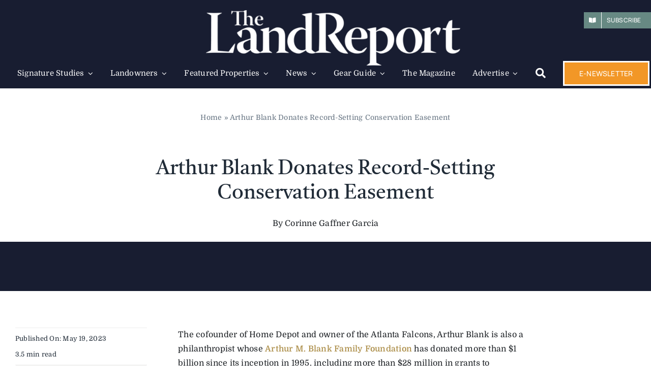

--- FILE ---
content_type: text/html; charset=UTF-8
request_url: https://landreport.com/arthur-blank-donates-record-setting-conservation-easement
body_size: 45056
content:
<!DOCTYPE html>
<html class="avada-html-layout-wide avada-html-header-position-top avada-is-100-percent-template" lang="en-US" prefix="og: http://ogp.me/ns# fb: http://ogp.me/ns/fb#">
<head>
	<meta http-equiv="X-UA-Compatible" content="IE=edge" />
	<meta http-equiv="Content-Type" content="text/html; charset=utf-8"/>
<script type="text/javascript">
/* <![CDATA[ */
var gform;gform||(document.addEventListener("gform_main_scripts_loaded",function(){gform.scriptsLoaded=!0}),document.addEventListener("gform/theme/scripts_loaded",function(){gform.themeScriptsLoaded=!0}),window.addEventListener("DOMContentLoaded",function(){gform.domLoaded=!0}),gform={domLoaded:!1,scriptsLoaded:!1,themeScriptsLoaded:!1,isFormEditor:()=>"function"==typeof InitializeEditor,callIfLoaded:function(o){return!(!gform.domLoaded||!gform.scriptsLoaded||!gform.themeScriptsLoaded&&!gform.isFormEditor()||(gform.isFormEditor()&&console.warn("The use of gform.initializeOnLoaded() is deprecated in the form editor context and will be removed in Gravity Forms 3.1."),o(),0))},initializeOnLoaded:function(o){gform.callIfLoaded(o)||(document.addEventListener("gform_main_scripts_loaded",()=>{gform.scriptsLoaded=!0,gform.callIfLoaded(o)}),document.addEventListener("gform/theme/scripts_loaded",()=>{gform.themeScriptsLoaded=!0,gform.callIfLoaded(o)}),window.addEventListener("DOMContentLoaded",()=>{gform.domLoaded=!0,gform.callIfLoaded(o)}))},hooks:{action:{},filter:{}},addAction:function(o,r,e,t){gform.addHook("action",o,r,e,t)},addFilter:function(o,r,e,t){gform.addHook("filter",o,r,e,t)},doAction:function(o){gform.doHook("action",o,arguments)},applyFilters:function(o){return gform.doHook("filter",o,arguments)},removeAction:function(o,r){gform.removeHook("action",o,r)},removeFilter:function(o,r,e){gform.removeHook("filter",o,r,e)},addHook:function(o,r,e,t,n){null==gform.hooks[o][r]&&(gform.hooks[o][r]=[]);var d=gform.hooks[o][r];null==n&&(n=r+"_"+d.length),gform.hooks[o][r].push({tag:n,callable:e,priority:t=null==t?10:t})},doHook:function(r,o,e){var t;if(e=Array.prototype.slice.call(e,1),null!=gform.hooks[r][o]&&((o=gform.hooks[r][o]).sort(function(o,r){return o.priority-r.priority}),o.forEach(function(o){"function"!=typeof(t=o.callable)&&(t=window[t]),"action"==r?t.apply(null,e):e[0]=t.apply(null,e)})),"filter"==r)return e[0]},removeHook:function(o,r,t,n){var e;null!=gform.hooks[o][r]&&(e=(e=gform.hooks[o][r]).filter(function(o,r,e){return!!(null!=n&&n!=o.tag||null!=t&&t!=o.priority)}),gform.hooks[o][r]=e)}});
/* ]]> */
</script>

	<meta name="viewport" content="width=device-width, initial-scale=1" />
	<meta name='robots' content='index, follow, max-image-preview:large, max-snippet:-1, max-video-preview:-1' />

	<!-- This site is optimized with the Yoast SEO plugin v26.0 - https://yoast.com/wordpress/plugins/seo/ -->
	<title>Arthur Blank protects pristine Montana ranch</title>
	<meta name="description" content="Arthur Blank protected his 8,800-acre Paradise Valley Ranch by donating the largest conservation easement in the valley&#039;s history." />
	<link rel="canonical" href="https://landreport.com/arthur-blank-donates-record-setting-conservation-easement" />
	<meta property="og:locale" content="en_US" />
	<meta property="og:type" content="article" />
	<meta property="og:title" content="Arthur Blank protects pristine Montana ranch" />
	<meta property="og:description" content="Arthur Blank protected his 8,800-acre Paradise Valley Ranch by donating the largest conservation easement in the valley&#039;s history." />
	<meta property="og:url" content="https://landreport.com/arthur-blank-donates-record-setting-conservation-easement" />
	<meta property="og:site_name" content="The Land Report" />
	<meta property="article:published_time" content="2023-05-19T06:00:41+00:00" />
	<meta property="article:modified_time" content="2023-08-09T01:49:19+00:00" />
	<meta property="og:image" content="https://landreport.com/wp-content/uploads/2021/01/LR_EndMark_02.png" />
	<meta name="author" content="Land Report Editors" />
	<meta name="twitter:card" content="summary_large_image" />
	<meta name="twitter:label1" content="Written by" />
	<meta name="twitter:data1" content="Land Report Editors" />
	<meta name="twitter:label2" content="Est. reading time" />
	<meta name="twitter:data2" content="4 minutes" />
	<script type="application/ld+json" class="yoast-schema-graph">{"@context":"https://schema.org","@graph":[{"@type":"Article","@id":"https://landreport.com/arthur-blank-donates-record-setting-conservation-easement#article","isPartOf":{"@id":"https://landreport.com/arthur-blank-donates-record-setting-conservation-easement"},"author":{"name":"Land Report Editors","@id":"https://landreport.com/#/schema/person/80030b27943be3d43714042660af5f21"},"headline":"Arthur Blank Donates Record-Setting Conservation Easement","datePublished":"2023-05-19T06:00:41+00:00","dateModified":"2023-08-09T01:49:19+00:00","mainEntityOfPage":{"@id":"https://landreport.com/arthur-blank-donates-record-setting-conservation-easement"},"wordCount":703,"publisher":{"@id":"https://landreport.com/#organization"},"image":{"@id":"https://landreport.com/arthur-blank-donates-record-setting-conservation-easement#primaryimage"},"thumbnailUrl":"https://landreport.com/wp-content/uploads/2021/01/LR_EndMark_02.png","keywords":["Arthur Blank","Atlanta Falcons","Gallatin Valley Land Trust","Georgia Conservancy","Home Depot","Mountain Sky Guest Ranch","Paradise Valley Ranch","West Creek Ranch"],"articleSection":["News Desk"],"inLanguage":"en-US"},{"@type":"WebPage","@id":"https://landreport.com/arthur-blank-donates-record-setting-conservation-easement","url":"https://landreport.com/arthur-blank-donates-record-setting-conservation-easement","name":"Arthur Blank protects pristine Montana ranch","isPartOf":{"@id":"https://landreport.com/#website"},"primaryImageOfPage":{"@id":"https://landreport.com/arthur-blank-donates-record-setting-conservation-easement#primaryimage"},"image":{"@id":"https://landreport.com/arthur-blank-donates-record-setting-conservation-easement#primaryimage"},"thumbnailUrl":"https://landreport.com/wp-content/uploads/2021/01/LR_EndMark_02.png","datePublished":"2023-05-19T06:00:41+00:00","dateModified":"2023-08-09T01:49:19+00:00","description":"Arthur Blank protected his 8,800-acre Paradise Valley Ranch by donating the largest conservation easement in the valley's history.","breadcrumb":{"@id":"https://landreport.com/arthur-blank-donates-record-setting-conservation-easement#breadcrumb"},"inLanguage":"en-US","potentialAction":[{"@type":"ReadAction","target":["https://landreport.com/arthur-blank-donates-record-setting-conservation-easement"]}]},{"@type":"ImageObject","inLanguage":"en-US","@id":"https://landreport.com/arthur-blank-donates-record-setting-conservation-easement#primaryimage","url":"","contentUrl":""},{"@type":"BreadcrumbList","@id":"https://landreport.com/arthur-blank-donates-record-setting-conservation-easement#breadcrumb","itemListElement":[{"@type":"ListItem","position":1,"name":"Home","item":"https://landreport.com/"},{"@type":"ListItem","position":2,"name":"Arthur Blank Donates Record-Setting Conservation Easement"}]},{"@type":"WebSite","@id":"https://landreport.com/#website","url":"https://landreport.com/","name":"The Land Report","description":"The Magazine of the American Landowner","publisher":{"@id":"https://landreport.com/#organization"},"potentialAction":[{"@type":"SearchAction","target":{"@type":"EntryPoint","urlTemplate":"https://landreport.com/?s={search_term_string}"},"query-input":{"@type":"PropertyValueSpecification","valueRequired":true,"valueName":"search_term_string"}}],"inLanguage":"en-US"},{"@type":"Organization","@id":"https://landreport.com/#organization","name":"The Land Report","url":"https://landreport.com/","logo":{"@type":"ImageObject","inLanguage":"en-US","@id":"https://landreport.com/#/schema/logo/image/","url":"https://landreport.com/wp-content/uploads/2022/11/land-report-header-white-logo.png","contentUrl":"https://landreport.com/wp-content/uploads/2022/11/land-report-header-white-logo.png","width":171,"height":37,"caption":"The Land Report"},"image":{"@id":"https://landreport.com/#/schema/logo/image/"}},{"@type":"Person","@id":"https://landreport.com/#/schema/person/80030b27943be3d43714042660af5f21","name":"Land Report Editors","image":{"@type":"ImageObject","inLanguage":"en-US","@id":"https://landreport.com/#/schema/person/image/","url":"https://secure.gravatar.com/avatar/9e23e7b438d5e4158e0fe2aaf838a19019c61f8466b721fec661daa75d56156d?s=96&d=mm&r=g","contentUrl":"https://secure.gravatar.com/avatar/9e23e7b438d5e4158e0fe2aaf838a19019c61f8466b721fec661daa75d56156d?s=96&d=mm&r=g","caption":"Land Report Editors"}}]}</script>
	<!-- / Yoast SEO plugin. -->


<link href='https://fonts.gstatic.com' crossorigin rel='preconnect' />
					<link rel="shortcut icon" href="https://landreport.com/wp-content/uploads/2022/10/Favicon_LandReport_CircleK.png" type="image/x-icon" />
		
		
		
									<meta name="description" content="The cofounder of Home Depot and owner of the Atlanta Falcons, Arthur Blank is also a philanthropist whose Arthur M. Blank Family Foundation has donated more than $1 billion since its inception in 1995, including more than $28 million in grants to community organizations in Montana.

On April 19, 2023, Blank signed off on the"/>
				
		<meta property="og:locale" content="en_US"/>
		<meta property="og:type" content="article"/>
		<meta property="og:site_name" content="The Land Report"/>
		<meta property="og:title" content="Arthur Blank protects pristine Montana ranch"/>
				<meta property="og:description" content="The cofounder of Home Depot and owner of the Atlanta Falcons, Arthur Blank is also a philanthropist whose Arthur M. Blank Family Foundation has donated more than $1 billion since its inception in 1995, including more than $28 million in grants to community organizations in Montana.

On April 19, 2023, Blank signed off on the"/>
				<meta property="og:url" content="https://landreport.com/arthur-blank-donates-record-setting-conservation-easement"/>
										<meta property="article:published_time" content="2023-05-19T06:00:41-06:00"/>
							<meta property="article:modified_time" content="2023-08-09T01:49:19-06:00"/>
								<meta name="author" content="Land Report Editors"/>
								<meta property="og:image" content=""/>
		<meta property="og:image:width" content=""/>
		<meta property="og:image:height" content=""/>
		<meta property="og:image:type" content=""/>
				<style id='wp-img-auto-sizes-contain-inline-css' type='text/css'>
img:is([sizes=auto i],[sizes^="auto," i]){contain-intrinsic-size:3000px 1500px}
/*# sourceURL=wp-img-auto-sizes-contain-inline-css */
</style>
<style id='classic-theme-styles-inline-css' type='text/css'>
/*! This file is auto-generated */
.wp-block-button__link{color:#fff;background-color:#32373c;border-radius:9999px;box-shadow:none;text-decoration:none;padding:calc(.667em + 2px) calc(1.333em + 2px);font-size:1.125em}.wp-block-file__button{background:#32373c;color:#fff;text-decoration:none}
/*# sourceURL=/wp-includes/css/classic-themes.min.css */
</style>
<link rel='stylesheet' id='wpacu-combined-css-head-1' href='https://landreport.com/wp-content/cache/asset-cleanup/css/head-1a7667c7cb1e7cd83e1a082c8323ca6e168aa0a7.css' type='text/css' media='all' />



<link rel="preload" href="https://landreport.com/wp-content/themes/Avada/includes/lib/assets/fonts/icomoon/awb-icons.woff" as="font" type="font/woff" crossorigin><link rel="preload" href="//landreport.com/wp-content/themes/Avada/includes/lib/assets/fonts/fontawesome/webfonts/fa-brands-400.woff2" as="font" type="font/woff2" crossorigin><link rel="preload" href="//landreport.com/wp-content/themes/Avada/includes/lib/assets/fonts/fontawesome/webfonts/fa-regular-400.woff2" as="font" type="font/woff2" crossorigin><link rel="preload" href="//landreport.com/wp-content/themes/Avada/includes/lib/assets/fonts/fontawesome/webfonts/fa-solid-900.woff2" as="font" type="font/woff2" crossorigin><link rel="preload" href="https://landreport.com/wp-content/uploads/fusion-icons/accountant-pro-icon-set/fonts/Accountant-Pro.ttf?ym7fev" as="font" type="font/ttf" crossorigin><link rel="preload" href="https://landreport.com/wp-content/uploads/fusion-icons/hosting-template-v3.0/fonts/hosting-template.ttf?hbmf06" as="font" type="font/ttf" crossorigin><link rel="preload" href="https://landreport.com/wp-content/uploads/fusion-icons/financial-advisor-icon-set/fonts/financial-advisor.ttf?sbz7jy" as="font" type="font/ttf" crossorigin><link rel="preload" href="https://landreport.com/wp-content/uploads/fusion-icons/cannabis-v1.0/fonts/cannabis.ttf?9rj2nk" as="font" type="font/ttf" crossorigin><link rel="preload" href="https://landreport.com/wp-content/uploads/fusion-icons/mechanic-icon-set/fonts/mechanic.ttf?h09x3l" as="font" type="font/ttf" crossorigin><link rel="preload" href="https://landreport.com/wp-content/uploads/fusion-icons/magazine-v3-1/fonts/magazine.ttf?83ek2q" as="font" type="font/ttf" crossorigin><style type="text/css" id="css-fb-visibility">@media screen and (max-width: 480px){.fusion-no-small-visibility{display:none !important;}body .sm-text-align-center{text-align:center !important;}body .sm-text-align-left{text-align:left !important;}body .sm-text-align-right{text-align:right !important;}body .sm-flex-align-center{justify-content:center !important;}body .sm-flex-align-flex-start{justify-content:flex-start !important;}body .sm-flex-align-flex-end{justify-content:flex-end !important;}body .sm-mx-auto{margin-left:auto !important;margin-right:auto !important;}body .sm-ml-auto{margin-left:auto !important;}body .sm-mr-auto{margin-right:auto !important;}body .fusion-absolute-position-small{position:absolute;top:auto;width:100%;}.awb-sticky.awb-sticky-small{ position: sticky; top: var(--awb-sticky-offset,0); }}@media screen and (min-width: 481px) and (max-width: 1000px){.fusion-no-medium-visibility{display:none !important;}body .md-text-align-center{text-align:center !important;}body .md-text-align-left{text-align:left !important;}body .md-text-align-right{text-align:right !important;}body .md-flex-align-center{justify-content:center !important;}body .md-flex-align-flex-start{justify-content:flex-start !important;}body .md-flex-align-flex-end{justify-content:flex-end !important;}body .md-mx-auto{margin-left:auto !important;margin-right:auto !important;}body .md-ml-auto{margin-left:auto !important;}body .md-mr-auto{margin-right:auto !important;}body .fusion-absolute-position-medium{position:absolute;top:auto;width:100%;}.awb-sticky.awb-sticky-medium{ position: sticky; top: var(--awb-sticky-offset,0); }}@media screen and (min-width: 1001px){.fusion-no-large-visibility{display:none !important;}body .lg-text-align-center{text-align:center !important;}body .lg-text-align-left{text-align:left !important;}body .lg-text-align-right{text-align:right !important;}body .lg-flex-align-center{justify-content:center !important;}body .lg-flex-align-flex-start{justify-content:flex-start !important;}body .lg-flex-align-flex-end{justify-content:flex-end !important;}body .lg-mx-auto{margin-left:auto !important;margin-right:auto !important;}body .lg-ml-auto{margin-left:auto !important;}body .lg-mr-auto{margin-right:auto !important;}body .fusion-absolute-position-large{position:absolute;top:auto;width:100%;}.awb-sticky.awb-sticky-large{ position: sticky; top: var(--awb-sticky-offset,0); }}</style>		<style type="text/css" id="wp-custom-css">
			#usa-html5-map-state-info_0 {
	margin-top:50px !important;
}		</style>
				<script type="text/javascript">
			var doc = document.documentElement;
			doc.setAttribute( 'data-useragent', navigator.userAgent );
		</script>
		<!-- Google tag (gtag.js) -->
<script async src="https://www.googletagmanager.com/gtag/js?id=G-JQ2G74RWWB"></script>
<script>
  window.dataLayer = window.dataLayer || [];
  function gtag(){dataLayer.push(arguments);}
  gtag('js', new Date());

  gtag('config', 'G-JQ2G74RWWB');
</script>
	<script async src="https://pagead2.googlesyndication.com/pagead/js/adsbygoogle.js?client=ca-pub-3617159422513022"
     crossorigin="anonymous"></script>



<script src="https://kit.fontawesome.com/cdee4078a4.js" crossorigin="anonymous"></script>


<script type="application/ld+json">
{
  "@context": "https://schema.org/",
  "@type": "WebSite",
  "name": "The Land Report",
  "url": "https://landreport.com",
  "potentialAction": {
    "@type": "SearchAction",
    "target": "https://landreport.com/?s={search_term_string}",
    "query-input": "required name=search_term_string"
  }
}
</script><style id='global-styles-inline-css' type='text/css'>
:root{--wp--preset--aspect-ratio--square: 1;--wp--preset--aspect-ratio--4-3: 4/3;--wp--preset--aspect-ratio--3-4: 3/4;--wp--preset--aspect-ratio--3-2: 3/2;--wp--preset--aspect-ratio--2-3: 2/3;--wp--preset--aspect-ratio--16-9: 16/9;--wp--preset--aspect-ratio--9-16: 9/16;--wp--preset--color--black: #000000;--wp--preset--color--cyan-bluish-gray: #abb8c3;--wp--preset--color--white: #ffffff;--wp--preset--color--pale-pink: #f78da7;--wp--preset--color--vivid-red: #cf2e2e;--wp--preset--color--luminous-vivid-orange: #ff6900;--wp--preset--color--luminous-vivid-amber: #fcb900;--wp--preset--color--light-green-cyan: #7bdcb5;--wp--preset--color--vivid-green-cyan: #00d084;--wp--preset--color--pale-cyan-blue: #8ed1fc;--wp--preset--color--vivid-cyan-blue: #0693e3;--wp--preset--color--vivid-purple: #9b51e0;--wp--preset--color--awb-color-1: #ffffff;--wp--preset--color--awb-color-2: #e8edf1;--wp--preset--color--awb-color-3: #d2dbe2;--wp--preset--color--awb-color-4: #ac8e49;--wp--preset--color--awb-color-5: #63717f;--wp--preset--color--awb-color-6: #45505a;--wp--preset--color--awb-color-7: #323a41;--wp--preset--color--awb-color-8: #191d21;--wp--preset--gradient--vivid-cyan-blue-to-vivid-purple: linear-gradient(135deg,rgb(6,147,227) 0%,rgb(155,81,224) 100%);--wp--preset--gradient--light-green-cyan-to-vivid-green-cyan: linear-gradient(135deg,rgb(122,220,180) 0%,rgb(0,208,130) 100%);--wp--preset--gradient--luminous-vivid-amber-to-luminous-vivid-orange: linear-gradient(135deg,rgb(252,185,0) 0%,rgb(255,105,0) 100%);--wp--preset--gradient--luminous-vivid-orange-to-vivid-red: linear-gradient(135deg,rgb(255,105,0) 0%,rgb(207,46,46) 100%);--wp--preset--gradient--very-light-gray-to-cyan-bluish-gray: linear-gradient(135deg,rgb(238,238,238) 0%,rgb(169,184,195) 100%);--wp--preset--gradient--cool-to-warm-spectrum: linear-gradient(135deg,rgb(74,234,220) 0%,rgb(151,120,209) 20%,rgb(207,42,186) 40%,rgb(238,44,130) 60%,rgb(251,105,98) 80%,rgb(254,248,76) 100%);--wp--preset--gradient--blush-light-purple: linear-gradient(135deg,rgb(255,206,236) 0%,rgb(152,150,240) 100%);--wp--preset--gradient--blush-bordeaux: linear-gradient(135deg,rgb(254,205,165) 0%,rgb(254,45,45) 50%,rgb(107,0,62) 100%);--wp--preset--gradient--luminous-dusk: linear-gradient(135deg,rgb(255,203,112) 0%,rgb(199,81,192) 50%,rgb(65,88,208) 100%);--wp--preset--gradient--pale-ocean: linear-gradient(135deg,rgb(255,245,203) 0%,rgb(182,227,212) 50%,rgb(51,167,181) 100%);--wp--preset--gradient--electric-grass: linear-gradient(135deg,rgb(202,248,128) 0%,rgb(113,206,126) 100%);--wp--preset--gradient--midnight: linear-gradient(135deg,rgb(2,3,129) 0%,rgb(40,116,252) 100%);--wp--preset--font-size--small: 11.25px;--wp--preset--font-size--medium: 20px;--wp--preset--font-size--large: 22.5px;--wp--preset--font-size--x-large: 42px;--wp--preset--font-size--normal: 15px;--wp--preset--font-size--xlarge: 30px;--wp--preset--font-size--huge: 45px;--wp--preset--spacing--20: 0.44rem;--wp--preset--spacing--30: 0.67rem;--wp--preset--spacing--40: 1rem;--wp--preset--spacing--50: 1.5rem;--wp--preset--spacing--60: 2.25rem;--wp--preset--spacing--70: 3.38rem;--wp--preset--spacing--80: 5.06rem;--wp--preset--shadow--natural: 6px 6px 9px rgba(0, 0, 0, 0.2);--wp--preset--shadow--deep: 12px 12px 50px rgba(0, 0, 0, 0.4);--wp--preset--shadow--sharp: 6px 6px 0px rgba(0, 0, 0, 0.2);--wp--preset--shadow--outlined: 6px 6px 0px -3px rgb(255, 255, 255), 6px 6px rgb(0, 0, 0);--wp--preset--shadow--crisp: 6px 6px 0px rgb(0, 0, 0);}:where(.is-layout-flex){gap: 0.5em;}:where(.is-layout-grid){gap: 0.5em;}body .is-layout-flex{display: flex;}.is-layout-flex{flex-wrap: wrap;align-items: center;}.is-layout-flex > :is(*, div){margin: 0;}body .is-layout-grid{display: grid;}.is-layout-grid > :is(*, div){margin: 0;}:where(.wp-block-columns.is-layout-flex){gap: 2em;}:where(.wp-block-columns.is-layout-grid){gap: 2em;}:where(.wp-block-post-template.is-layout-flex){gap: 1.25em;}:where(.wp-block-post-template.is-layout-grid){gap: 1.25em;}.has-black-color{color: var(--wp--preset--color--black) !important;}.has-cyan-bluish-gray-color{color: var(--wp--preset--color--cyan-bluish-gray) !important;}.has-white-color{color: var(--wp--preset--color--white) !important;}.has-pale-pink-color{color: var(--wp--preset--color--pale-pink) !important;}.has-vivid-red-color{color: var(--wp--preset--color--vivid-red) !important;}.has-luminous-vivid-orange-color{color: var(--wp--preset--color--luminous-vivid-orange) !important;}.has-luminous-vivid-amber-color{color: var(--wp--preset--color--luminous-vivid-amber) !important;}.has-light-green-cyan-color{color: var(--wp--preset--color--light-green-cyan) !important;}.has-vivid-green-cyan-color{color: var(--wp--preset--color--vivid-green-cyan) !important;}.has-pale-cyan-blue-color{color: var(--wp--preset--color--pale-cyan-blue) !important;}.has-vivid-cyan-blue-color{color: var(--wp--preset--color--vivid-cyan-blue) !important;}.has-vivid-purple-color{color: var(--wp--preset--color--vivid-purple) !important;}.has-black-background-color{background-color: var(--wp--preset--color--black) !important;}.has-cyan-bluish-gray-background-color{background-color: var(--wp--preset--color--cyan-bluish-gray) !important;}.has-white-background-color{background-color: var(--wp--preset--color--white) !important;}.has-pale-pink-background-color{background-color: var(--wp--preset--color--pale-pink) !important;}.has-vivid-red-background-color{background-color: var(--wp--preset--color--vivid-red) !important;}.has-luminous-vivid-orange-background-color{background-color: var(--wp--preset--color--luminous-vivid-orange) !important;}.has-luminous-vivid-amber-background-color{background-color: var(--wp--preset--color--luminous-vivid-amber) !important;}.has-light-green-cyan-background-color{background-color: var(--wp--preset--color--light-green-cyan) !important;}.has-vivid-green-cyan-background-color{background-color: var(--wp--preset--color--vivid-green-cyan) !important;}.has-pale-cyan-blue-background-color{background-color: var(--wp--preset--color--pale-cyan-blue) !important;}.has-vivid-cyan-blue-background-color{background-color: var(--wp--preset--color--vivid-cyan-blue) !important;}.has-vivid-purple-background-color{background-color: var(--wp--preset--color--vivid-purple) !important;}.has-black-border-color{border-color: var(--wp--preset--color--black) !important;}.has-cyan-bluish-gray-border-color{border-color: var(--wp--preset--color--cyan-bluish-gray) !important;}.has-white-border-color{border-color: var(--wp--preset--color--white) !important;}.has-pale-pink-border-color{border-color: var(--wp--preset--color--pale-pink) !important;}.has-vivid-red-border-color{border-color: var(--wp--preset--color--vivid-red) !important;}.has-luminous-vivid-orange-border-color{border-color: var(--wp--preset--color--luminous-vivid-orange) !important;}.has-luminous-vivid-amber-border-color{border-color: var(--wp--preset--color--luminous-vivid-amber) !important;}.has-light-green-cyan-border-color{border-color: var(--wp--preset--color--light-green-cyan) !important;}.has-vivid-green-cyan-border-color{border-color: var(--wp--preset--color--vivid-green-cyan) !important;}.has-pale-cyan-blue-border-color{border-color: var(--wp--preset--color--pale-cyan-blue) !important;}.has-vivid-cyan-blue-border-color{border-color: var(--wp--preset--color--vivid-cyan-blue) !important;}.has-vivid-purple-border-color{border-color: var(--wp--preset--color--vivid-purple) !important;}.has-vivid-cyan-blue-to-vivid-purple-gradient-background{background: var(--wp--preset--gradient--vivid-cyan-blue-to-vivid-purple) !important;}.has-light-green-cyan-to-vivid-green-cyan-gradient-background{background: var(--wp--preset--gradient--light-green-cyan-to-vivid-green-cyan) !important;}.has-luminous-vivid-amber-to-luminous-vivid-orange-gradient-background{background: var(--wp--preset--gradient--luminous-vivid-amber-to-luminous-vivid-orange) !important;}.has-luminous-vivid-orange-to-vivid-red-gradient-background{background: var(--wp--preset--gradient--luminous-vivid-orange-to-vivid-red) !important;}.has-very-light-gray-to-cyan-bluish-gray-gradient-background{background: var(--wp--preset--gradient--very-light-gray-to-cyan-bluish-gray) !important;}.has-cool-to-warm-spectrum-gradient-background{background: var(--wp--preset--gradient--cool-to-warm-spectrum) !important;}.has-blush-light-purple-gradient-background{background: var(--wp--preset--gradient--blush-light-purple) !important;}.has-blush-bordeaux-gradient-background{background: var(--wp--preset--gradient--blush-bordeaux) !important;}.has-luminous-dusk-gradient-background{background: var(--wp--preset--gradient--luminous-dusk) !important;}.has-pale-ocean-gradient-background{background: var(--wp--preset--gradient--pale-ocean) !important;}.has-electric-grass-gradient-background{background: var(--wp--preset--gradient--electric-grass) !important;}.has-midnight-gradient-background{background: var(--wp--preset--gradient--midnight) !important;}.has-small-font-size{font-size: var(--wp--preset--font-size--small) !important;}.has-medium-font-size{font-size: var(--wp--preset--font-size--medium) !important;}.has-large-font-size{font-size: var(--wp--preset--font-size--large) !important;}.has-x-large-font-size{font-size: var(--wp--preset--font-size--x-large) !important;}
/*# sourceURL=global-styles-inline-css */
</style>





</head>

<body class="wp-singular post-template-default single single-post postid-61444 single-format-standard wp-custom-logo wp-theme-Avada awb-no-sidebars fusion-image-hovers fusion-pagination-sizing fusion-button_type-flat fusion-button_span-no fusion-button_gradient-linear avada-image-rollover-circle-yes avada-image-rollover-yes avada-image-rollover-direction-left wpbdp-with-button-styles fusion-body ltr fusion-sticky-header no-tablet-sticky-header no-mobile-sticky-header no-mobile-slidingbar no-mobile-totop fusion-disable-outline fusion-sub-menu-fade mobile-logo-pos-left layout-wide-mode avada-has-boxed-modal-shadow- layout-scroll-offset-full avada-has-zero-margin-offset-top fusion-top-header menu-text-align-center mobile-menu-design-classic fusion-show-pagination-text fusion-header-layout-v3 avada-responsive avada-footer-fx-none avada-menu-highlight-style-bar fusion-search-form-clean fusion-main-menu-search-overlay fusion-avatar-circle avada-blog-layout-medium avada-blog-archive-layout-medium avada-header-shadow-no avada-menu-icon-position-left avada-has-megamenu-shadow avada-has-mobile-menu-search avada-has-main-nav-search-icon avada-has-breadcrumb-mobile-hidden avada-has-titlebar-hide avada-header-border-color-full-transparent avada-has-pagination-width_height avada-flyout-menu-direction-fade avada-ec-views-v1 awb-link-decoration" data-awb-post-id="61444">
		<a class="skip-link screen-reader-text" href="#content">Skip to content</a>

	<div id="boxed-wrapper">
		
		<div id="wrapper" class="fusion-wrapper">
			<div id="home" style="position:relative;top:-1px;"></div>
												<div class="fusion-tb-header"><div class="fusion-fullwidth fullwidth-box fusion-builder-row-1 fusion-flex-container has-pattern-background has-mask-background nonhundred-percent-fullwidth non-hundred-percent-height-scrolling fusion-no-small-visibility fusion-no-medium-visibility fusion-custom-z-index" style="--awb-border-radius-top-left:0px;--awb-border-radius-top-right:0px;--awb-border-radius-bottom-right:0px;--awb-border-radius-bottom-left:0px;--awb-z-index:9999;--awb-padding-top:20px;--awb-padding-bottom:0px;--awb-min-height:75px;--awb-background-color:#181d31;--awb-flex-wrap:wrap;--awb-box-shadow: 0px 0px hsla(var(--awb-color8-h),var(--awb-color8-s),calc(var(--awb-color8-l) - 10%),calc(var(--awb-color8-a) - 95%));" ><div class="fusion-builder-row fusion-row fusion-flex-align-items-center fusion-flex-content-wrap" style="max-width:1302px;margin-left: calc(-5% / 2 );margin-right: calc(-5% / 2 );"><div class="fusion-layout-column fusion_builder_column fusion-builder-column-0 fusion_builder_column_1_1 1_1 fusion-flex-column fusion-no-small-visibility fusion-no-medium-visibility fusion-display-normal-only" style="--awb-bg-size:cover;--awb-width-large:100%;--awb-margin-top-large:0px;--awb-spacing-right-large:0px;--awb-margin-bottom-large:0px;--awb-spacing-left-large:2.375%;--awb-width-medium:100%;--awb-order-medium:0;--awb-spacing-right-medium:0px;--awb-spacing-left-medium:2.375%;--awb-width-small:100%;--awb-order-small:0;--awb-spacing-right-small:2.375%;--awb-spacing-left-small:2.375%;" data-scroll-devices="small-visibility,medium-visibility,large-visibility"><div class="fusion-column-wrapper fusion-column-has-shadow fusion-flex-justify-content-flex-start fusion-content-layout-column"><div class="fusion-image-element fusion-display-normal-only" style="text-align:center;--awb-max-width:500px;--awb-caption-title-font-family:var(--h2_typography-font-family);--awb-caption-title-font-weight:var(--h2_typography-font-weight);--awb-caption-title-font-style:var(--h2_typography-font-style);--awb-caption-title-size:var(--h2_typography-font-size);--awb-caption-title-transform:var(--h2_typography-text-transform);--awb-caption-title-line-height:var(--h2_typography-line-height);--awb-caption-title-letter-spacing:var(--h2_typography-letter-spacing);"><span class=" fusion-imageframe imageframe-none imageframe-1 hover-type-none"><a class="fusion-no-lightbox" href="https://landreport.com" target="_self" aria-label="land-report-logo-2"><img fetchpriority="high" decoding="async" width="900" height="196" src="https://landreport.com/wp-content/uploads/2023/03/land-report-logo-2.png" data-orig-src="https://landreport.com/wp-content/uploads/2023/03/land-report-logo-2.png" alt class="lazyload img-responsive wp-image-62702" srcset="data:image/svg+xml,%3Csvg%20xmlns%3D%27http%3A%2F%2Fwww.w3.org%2F2000%2Fsvg%27%20width%3D%27900%27%20height%3D%27196%27%20viewBox%3D%270%200%20900%20196%27%3E%3Crect%20width%3D%27900%27%20height%3D%27196%27%20fill-opacity%3D%220%22%2F%3E%3C%2Fsvg%3E" data-srcset="https://landreport.com/wp-content/uploads/2023/03/land-report-logo-2-200x44.png 200w, https://landreport.com/wp-content/uploads/2023/03/land-report-logo-2-400x87.png 400w, https://landreport.com/wp-content/uploads/2023/03/land-report-logo-2-600x131.png 600w, https://landreport.com/wp-content/uploads/2023/03/land-report-logo-2-800x174.png 800w, https://landreport.com/wp-content/uploads/2023/03/land-report-logo-2.png 900w" data-sizes="auto" data-orig-sizes="(max-width: 480px) 100vw, 900px" /></a></span></div><nav class="awb-menu awb-menu_row awb-menu_em-hover mobile-mode-collapse-to-button awb-menu_icons-left awb-menu_dc-yes mobile-trigger-fullwidth-off awb-menu_mobile-toggle awb-menu_indent-left mobile-size-full-absolute loading mega-menu-loading awb-menu_desktop awb-menu_dropdown awb-menu_expand-right awb-menu_transition-slide_down fusion-no-small-visibility fusion-no-medium-visibility" style="--awb-font-size:15px;--awb-line-height:var(--awb-typography3-line-height);--awb-margin-top:-15px;--awb-text-transform:var(--awb-typography3-text-transform);--awb-gap:34px;--awb-align-items:center;--awb-justify-content:center;--awb-border-color:var(--awb-color1);--awb-color:#ffffff;--awb-letter-spacing:var(--awb-typography3-letter-spacing);--awb-active-color:var(--awb-color4);--awb-active-border-top:2px;--awb-active-border-color:var(--awb-color4);--awb-submenu-sep-color:hsla(var(--awb-color2-h),var(--awb-color2-s),calc(var(--awb-color2-l) + 2%),var(--awb-color2-a));--awb-submenu-items-padding-top:15px;--awb-submenu-items-padding-bottom:15px;--awb-submenu-border-radius-top-left:2px;--awb-submenu-border-radius-top-right:2px;--awb-submenu-border-radius-bottom-right:2px;--awb-submenu-border-radius-bottom-left:2px;--awb-submenu-active-bg:var(--awb-color5);--awb-submenu-active-color:var(--awb-color1);--awb-submenu-font-size:var(--awb-typography5-font-size);--awb-submenu-text-transform:var(--awb-typography5-text-transform);--awb-submenu-line-height:var(--awb-typography5-line-height);--awb-submenu-letter-spacing:var(--awb-typography5-letter-spacing);--awb-submenu-max-width:230px;--awb-icons-hover-color:var(--awb-color4);--awb-main-justify-content:flex-start;--awb-mobile-justify:flex-start;--awb-mobile-caret-left:auto;--awb-mobile-caret-right:0;--awb-box-shadow:0px 10px 30px 10px hsla(var(--awb-color8-h),var(--awb-color8-s),calc(var(--awb-color8-l) - 10%),calc(var(--awb-color8-a) - 90%));;--awb-fusion-font-family-typography:&quot;Domine&quot;;--awb-fusion-font-style-typography:normal;--awb-fusion-font-weight-typography:400;--awb-fusion-font-family-submenu-typography:var(--awb-typography5-font-family);--awb-fusion-font-weight-submenu-typography:var(--awb-typography5-font-weight);--awb-fusion-font-style-submenu-typography:var(--awb-typography5-font-style);--awb-fusion-font-family-mobile-typography:inherit;--awb-fusion-font-style-mobile-typography:normal;--awb-fusion-font-weight-mobile-typography:400;" aria-label="Magazine Main Menu" data-breakpoint="1000" data-count="0" data-transition-type="left" data-transition-time="300" data-expand="right"><button type="button" class="awb-menu__m-toggle awb-menu__m-toggle_no-text" aria-expanded="false" aria-controls="menu-magazine-main-menu"><span class="awb-menu__m-toggle-inner"><span class="collapsed-nav-text"><span class="screen-reader-text">Toggle Navigation</span></span><span class="awb-menu__m-collapse-icon awb-menu__m-collapse-icon_no-text"><span class="awb-menu__m-collapse-icon-open awb-menu__m-collapse-icon-open_no-text fa-bars fas"></span><span class="awb-menu__m-collapse-icon-close awb-menu__m-collapse-icon-close_no-text fa-times fas"></span></span></span></button><ul id="menu-magazine-main-menu" class="fusion-menu awb-menu__main-ul awb-menu__main-ul_row"><li  id="menu-item-62664"  class="menu-item menu-item-type-custom menu-item-object-custom menu-item-has-children menu-item-62664 awb-menu__li awb-menu__main-li awb-menu__main-li_regular"  data-item-id="62664"><span class="awb-menu__main-background-default awb-menu__main-background-default_left"></span><span class="awb-menu__main-background-active awb-menu__main-background-active_left"></span><a  href="#" class="awb-menu__main-a awb-menu__main-a_regular"><span class="menu-text">Signature Studies</span><span class="awb-menu__open-nav-submenu-hover"></span></a><button type="button" aria-label="Open submenu of Signature Studies" aria-expanded="false" class="awb-menu__open-nav-submenu_mobile awb-menu__open-nav-submenu_main awb-menu__megamenu_no_children"></button><div class="awb-menu__mega-wrap" id="awb-mega-menu-62726" data-width="site_width" style="--awb-megamenu-width:var(--site_width)"><div class="fusion-fullwidth fullwidth-box fusion-builder-row-1-1 fusion-flex-container has-pattern-background has-mask-background nonhundred-percent-fullwidth non-hundred-percent-height-scrolling" style="--awb-border-radius-top-left:0px;--awb-border-radius-top-right:0px;--awb-border-radius-bottom-right:0px;--awb-border-radius-bottom-left:0px;--awb-padding-top:15px;--awb-padding-right:15px;--awb-padding-bottom:15px;--awb-padding-left:15px;--awb-background-color:var(--awb-color1);--awb-flex-wrap:wrap;--awb-box-shadow:0px 10px 30px 10px hsla(var(--awb-color8-h),var(--awb-color8-s),calc(var(--awb-color8-l) - 10%),calc(var(--awb-color8-a) - 90%));" ><div class="fusion-builder-row fusion-row fusion-flex-align-items-flex-start fusion-flex-content-wrap" style="max-width:1252.4px;margin-left: calc(-1% / 2 );margin-right: calc(-1% / 2 );"><div class="fusion-layout-column fusion_builder_column fusion-builder-column-1 fusion_builder_column_1_1 1_1 fusion-flex-column fusion-flex-align-self-stretch" style="--awb-padding-top:10px;--awb-padding-right:35px;--awb-padding-left:35px;--awb-bg-repeat:repeat-x;--awb-width-large:100%;--awb-flex-grow:0;--awb-flex-shrink:0;--awb-margin-top-large:0px;--awb-spacing-right-large:0.495%;--awb-margin-bottom-large:0px;--awb-spacing-left-large:0.495%;--awb-width-medium:100%;--awb-order-medium:0;--awb-flex-grow-medium:0;--awb-flex-shrink-medium:0;--awb-spacing-right-medium:0.495%;--awb-spacing-left-medium:0.495%;--awb-width-small:100%;--awb-order-small:0;--awb-flex-grow-small:0;--awb-flex-shrink-small:0;--awb-spacing-right-small:0.495%;--awb-spacing-left-small:0.495%;"><div class="fusion-column-wrapper fusion-column-has-shadow fusion-flex-justify-content-flex-start fusion-content-layout-column"><div class="fusion-title title fusion-title-1 fusion-sep-none fusion-title-text fusion-title-size-five" style="--awb-margin-bottom:20px;"><h5 class="fusion-title-heading title-heading-left" style="margin:0;text-transform:capitalize;">Signature Studies</h5></div><div class="fusion-post-cards fusion-post-cards-1 fusion-grid-archive fusion-grid-columns-4" style="--awb-dots-align:center;--awb-active-filter-border-size:3px;--awb-filters-height:36px;--awb-columns-medium:33.3333%;"><ul class="fusion-grid fusion-grid-4 fusion-flex-align-items-flex-start fusion-grid-posts-cards"><li class="fusion-layout-column fusion_builder_column fusion-builder-column-2 fusion-flex-column post-card fusion-grid-column fusion-post-cards-grid-column" style="--awb-bg-blend:overlay;--awb-bg-size:cover;--awb-flex-grow:0;--awb-flex-shrink:0;--awb-flex-grow-medium:0;--awb-flex-shrink-medium:0;--awb-flex-grow-small:0;--awb-flex-shrink-small:0;"><div class="fusion-column-wrapper fusion-flex-justify-content-flex-start fusion-content-layout-column"><div class="fusion-image-element " style="--awb-caption-title-color:hsla(var(--awb-color1-h),var(--awb-color1-s),var(--awb-color1-l),calc(var(--awb-color1-a) - 100%));--awb-caption-overlay-color:hsla(var(--awb-color4-h),var(--awb-color4-s),var(--awb-color4-l),calc(var(--awb-color4-a) - 100%));--awb-caption-title-font-family:var(--h2_typography-font-family);--awb-caption-title-font-weight:var(--h2_typography-font-weight);--awb-caption-title-font-style:var(--h2_typography-font-style);--awb-caption-title-size:var(--h2_typography-font-size);--awb-caption-title-transform:var(--h2_typography-text-transform);--awb-caption-title-line-height:var(--h2_typography-line-height);--awb-caption-title-letter-spacing:var(--h2_typography-letter-spacing);"><span class=" fusion-imageframe imageframe-none imageframe-2 awb-imageframe-style awb-imageframe-style-navin"><a class="fusion-no-lightbox" href="https://landreport.com/land-report-100" target="_self" aria-label="LR_JeffBezos-LR100"><img decoding="async" width="850" height="446" alt="top 100" src="https://landreport.com/wp-content/uploads/2024/08/LR_JeffBezos-LR100.webp" data-orig-src="https://landreport.com/wp-content/uploads/2024/08/LR_JeffBezos-LR100.webp" class="lazyload img-responsive wp-image-70568" srcset="data:image/svg+xml,%3Csvg%20xmlns%3D%27http%3A%2F%2Fwww.w3.org%2F2000%2Fsvg%27%20width%3D%27850%27%20height%3D%27446%27%20viewBox%3D%270%200%20850%20446%27%3E%3Crect%20width%3D%27850%27%20height%3D%27446%27%20fill-opacity%3D%220%22%2F%3E%3C%2Fsvg%3E" data-srcset="https://landreport.com/wp-content/uploads/2024/08/LR_JeffBezos-LR100-66x35.webp 66w, https://landreport.com/wp-content/uploads/2024/08/LR_JeffBezos-LR100-177x93.webp 177w, https://landreport.com/wp-content/uploads/2024/08/LR_JeffBezos-LR100-200x105.webp 200w, https://landreport.com/wp-content/uploads/2024/08/LR_JeffBezos-LR100-300x157.webp 300w, https://landreport.com/wp-content/uploads/2024/08/LR_JeffBezos-LR100-320x168.webp 320w, https://landreport.com/wp-content/uploads/2024/08/LR_JeffBezos-LR100-400x210.webp 400w, https://landreport.com/wp-content/uploads/2024/08/LR_JeffBezos-LR100-460x241.webp 460w, https://landreport.com/wp-content/uploads/2024/08/LR_JeffBezos-LR100-540x283.webp 540w, https://landreport.com/wp-content/uploads/2024/08/LR_JeffBezos-LR100-600x315.webp 600w, https://landreport.com/wp-content/uploads/2024/08/LR_JeffBezos-LR100-669x351.webp 669w, https://landreport.com/wp-content/uploads/2024/08/LR_JeffBezos-LR100-700x367.webp 700w, https://landreport.com/wp-content/uploads/2024/08/LR_JeffBezos-LR100-768x403.webp 768w, https://landreport.com/wp-content/uploads/2024/08/LR_JeffBezos-LR100-800x420.webp 800w, https://landreport.com/wp-content/uploads/2024/08/LR_JeffBezos-LR100.webp 850w" data-sizes="auto" data-orig-sizes="(max-width: 480px) 100vw, 850px" /><div class="awb-imageframe-caption-container"><div class="awb-imageframe-caption"><h2 class="awb-imageframe-caption-title">LR_JeffBezos-LR100</h2></div></div></a></span></div><div class="fusion-title title fusion-title-2 fusion-sep-none fusion-title-text fusion-title-size-six" style="--awb-margin-top:20px;--awb-margin-right:5px;--awb-margin-bottom:5px;--awb-margin-left:5px;--awb-margin-top-small:25px;--awb-margin-left-small:5px;--awb-link-color:var(--awb-color8);--awb-link-hover-color:var(--awb-color4);"><h6 class="fusion-title-heading title-heading-left" style="margin:0;text-transform:capitalize;"><a href="https://landreport.com/land-report-100" class="awb-custom-text-color awb-custom-text-hover-color" target="_self">Top 100 Landowners</a></h6></div><div class="fusion-meta-tb fusion-meta-tb-1 floated menu-links" style="--awb-border-bottom:0px;--awb-border-top:0px;--awb-height:36px;--awb-margin-left:5px;--awb-margin-top:0px;--awb-text-color:#191d21;--awb-link-color:var(--awb-color4);--awb-alignment-medium:flex-start;--awb-alignment-small:flex-start;"></div></div></li>
<li class="fusion-layout-column fusion_builder_column fusion-builder-column-3 fusion-flex-column post-card fusion-grid-column fusion-post-cards-grid-column" style="--awb-bg-blend:overlay;--awb-bg-size:cover;--awb-flex-grow:0;--awb-flex-shrink:0;--awb-flex-grow-medium:0;--awb-flex-shrink-medium:0;--awb-flex-grow-small:0;--awb-flex-shrink-small:0;"><div class="fusion-column-wrapper fusion-flex-justify-content-flex-start fusion-content-layout-column"><div class="fusion-image-element " style="--awb-caption-title-color:hsla(var(--awb-color1-h),var(--awb-color1-s),var(--awb-color1-l),calc(var(--awb-color1-a) - 100%));--awb-caption-overlay-color:hsla(var(--awb-color4-h),var(--awb-color4-s),var(--awb-color4-l),calc(var(--awb-color4-a) - 100%));--awb-caption-title-font-family:var(--h2_typography-font-family);--awb-caption-title-font-weight:var(--h2_typography-font-weight);--awb-caption-title-font-style:var(--h2_typography-font-style);--awb-caption-title-size:var(--h2_typography-font-size);--awb-caption-title-transform:var(--h2_typography-text-transform);--awb-caption-title-line-height:var(--h2_typography-line-height);--awb-caption-title-letter-spacing:var(--h2_typography-letter-spacing);"><span class=" fusion-imageframe imageframe-none imageframe-3 awb-imageframe-style awb-imageframe-style-navin"><a class="fusion-no-lightbox" href="https://landreport.com/americas-best-brokerages" target="_self" aria-label="ABB_Feat"><img decoding="async" width="850" height="446" src="https://landreport.com/wp-content/uploads/2023/11/ABB_Feat.webp" data-orig-src="https://landreport.com/wp-content/uploads/2023/11/ABB_Feat.webp" alt class="lazyload img-responsive wp-image-73277" srcset="data:image/svg+xml,%3Csvg%20xmlns%3D%27http%3A%2F%2Fwww.w3.org%2F2000%2Fsvg%27%20width%3D%27850%27%20height%3D%27446%27%20viewBox%3D%270%200%20850%20446%27%3E%3Crect%20width%3D%27850%27%20height%3D%27446%27%20fill-opacity%3D%220%22%2F%3E%3C%2Fsvg%3E" data-srcset="https://landreport.com/wp-content/uploads/2023/11/ABB_Feat-200x105.webp 200w, https://landreport.com/wp-content/uploads/2023/11/ABB_Feat-300x157.webp 300w, https://landreport.com/wp-content/uploads/2023/11/ABB_Feat-400x210.webp 400w, https://landreport.com/wp-content/uploads/2023/11/ABB_Feat-600x315.webp 600w, https://landreport.com/wp-content/uploads/2023/11/ABB_Feat-768x403.webp 768w, https://landreport.com/wp-content/uploads/2023/11/ABB_Feat-800x420.webp 800w, https://landreport.com/wp-content/uploads/2023/11/ABB_Feat.webp 850w" data-sizes="auto" data-orig-sizes="(max-width: 480px) 100vw, 850px" /><div class="awb-imageframe-caption-container"><div class="awb-imageframe-caption"><h2 class="awb-imageframe-caption-title">ABB_Feat</h2></div></div></a></span></div><div class="fusion-title title fusion-title-3 fusion-sep-none fusion-title-text fusion-title-size-six" style="--awb-margin-top:20px;--awb-margin-right:5px;--awb-margin-bottom:5px;--awb-margin-left:5px;--awb-margin-top-small:25px;--awb-margin-left-small:5px;--awb-link-color:var(--awb-color8);--awb-link-hover-color:var(--awb-color4);"><h6 class="fusion-title-heading title-heading-left" style="margin:0;text-transform:capitalize;"><a href="https://landreport.com/americas-best-brokerages" class="awb-custom-text-color awb-custom-text-hover-color" target="_self">America&#8217;s Best Brokerages</a></h6></div><div class="fusion-meta-tb fusion-meta-tb-2 floated menu-links" style="--awb-border-bottom:0px;--awb-border-top:0px;--awb-height:36px;--awb-margin-left:5px;--awb-margin-top:0px;--awb-text-color:#191d21;--awb-link-color:var(--awb-color4);--awb-alignment-medium:flex-start;--awb-alignment-small:flex-start;"></div></div></li>
<li class="fusion-layout-column fusion_builder_column fusion-builder-column-4 fusion-flex-column post-card fusion-grid-column fusion-post-cards-grid-column" style="--awb-bg-blend:overlay;--awb-bg-size:cover;--awb-flex-grow:0;--awb-flex-shrink:0;--awb-flex-grow-medium:0;--awb-flex-shrink-medium:0;--awb-flex-grow-small:0;--awb-flex-shrink-small:0;"><div class="fusion-column-wrapper fusion-flex-justify-content-flex-start fusion-content-layout-column"><div class="fusion-image-element " style="--awb-caption-title-color:hsla(var(--awb-color1-h),var(--awb-color1-s),var(--awb-color1-l),calc(var(--awb-color1-a) - 100%));--awb-caption-overlay-color:hsla(var(--awb-color4-h),var(--awb-color4-s),var(--awb-color4-l),calc(var(--awb-color4-a) - 100%));--awb-caption-title-font-family:var(--h2_typography-font-family);--awb-caption-title-font-weight:var(--h2_typography-font-weight);--awb-caption-title-font-style:var(--h2_typography-font-style);--awb-caption-title-size:var(--h2_typography-font-size);--awb-caption-title-transform:var(--h2_typography-text-transform);--awb-caption-title-line-height:var(--h2_typography-line-height);--awb-caption-title-letter-spacing:var(--h2_typography-letter-spacing);"><span class=" fusion-imageframe imageframe-none imageframe-4 awb-imageframe-style awb-imageframe-style-navin"><a class="fusion-no-lightbox" href="https://landreport.com/portfolio-items/americas-top-auction-houses" target="_self" aria-label="LR_TopAuctionHouses-01"><img decoding="async" width="850" height="446" src="https://landreport.com/wp-content/uploads/2023/06/LR_TopAuctionHouses-01.webp" data-orig-src="https://landreport.com/wp-content/uploads/2023/06/LR_TopAuctionHouses-01.webp" alt class="lazyload img-responsive wp-image-66789" srcset="data:image/svg+xml,%3Csvg%20xmlns%3D%27http%3A%2F%2Fwww.w3.org%2F2000%2Fsvg%27%20width%3D%27850%27%20height%3D%27446%27%20viewBox%3D%270%200%20850%20446%27%3E%3Crect%20width%3D%27850%27%20height%3D%27446%27%20fill-opacity%3D%220%22%2F%3E%3C%2Fsvg%3E" data-srcset="https://landreport.com/wp-content/uploads/2023/06/LR_TopAuctionHouses-01-200x105.webp 200w, https://landreport.com/wp-content/uploads/2023/06/LR_TopAuctionHouses-01-300x157.webp 300w, https://landreport.com/wp-content/uploads/2023/06/LR_TopAuctionHouses-01-400x210.webp 400w, https://landreport.com/wp-content/uploads/2023/06/LR_TopAuctionHouses-01-600x315.webp 600w, https://landreport.com/wp-content/uploads/2023/06/LR_TopAuctionHouses-01-768x403.webp 768w, https://landreport.com/wp-content/uploads/2023/06/LR_TopAuctionHouses-01-800x420.webp 800w, https://landreport.com/wp-content/uploads/2023/06/LR_TopAuctionHouses-01.webp 850w" data-sizes="auto" data-orig-sizes="(max-width: 480px) 100vw, 850px" /><div class="awb-imageframe-caption-container"><div class="awb-imageframe-caption"><h2 class="awb-imageframe-caption-title">LR_TopAuctionHouses-01</h2></div></div></a></span></div><div class="fusion-title title fusion-title-4 fusion-sep-none fusion-title-text fusion-title-size-six" style="--awb-margin-top:20px;--awb-margin-right:5px;--awb-margin-bottom:5px;--awb-margin-left:5px;--awb-margin-top-small:25px;--awb-margin-left-small:5px;--awb-link-color:var(--awb-color8);--awb-link-hover-color:var(--awb-color4);"><h6 class="fusion-title-heading title-heading-left" style="margin:0;text-transform:capitalize;"><a href="https://landreport.com/portfolio-items/americas-top-auction-houses" class="awb-custom-text-color awb-custom-text-hover-color" target="_self">America&#8217;s Top Auction Houses</a></h6></div><div class="fusion-meta-tb fusion-meta-tb-3 floated menu-links" style="--awb-border-bottom:0px;--awb-border-top:0px;--awb-height:36px;--awb-margin-left:5px;--awb-margin-top:0px;--awb-text-color:#191d21;--awb-link-color:var(--awb-color4);--awb-alignment-medium:flex-start;--awb-alignment-small:flex-start;"></div></div></li>
<li class="fusion-layout-column fusion_builder_column fusion-builder-column-5 fusion-flex-column post-card fusion-grid-column fusion-post-cards-grid-column" style="--awb-bg-blend:overlay;--awb-bg-size:cover;--awb-flex-grow:0;--awb-flex-shrink:0;--awb-flex-grow-medium:0;--awb-flex-shrink-medium:0;--awb-flex-grow-small:0;--awb-flex-shrink-small:0;"><div class="fusion-column-wrapper fusion-flex-justify-content-flex-start fusion-content-layout-column"><div class="fusion-image-element " style="--awb-caption-title-color:hsla(var(--awb-color1-h),var(--awb-color1-s),var(--awb-color1-l),calc(var(--awb-color1-a) - 100%));--awb-caption-overlay-color:hsla(var(--awb-color4-h),var(--awb-color4-s),var(--awb-color4-l),calc(var(--awb-color4-a) - 100%));--awb-caption-title-font-family:var(--h2_typography-font-family);--awb-caption-title-font-weight:var(--h2_typography-font-weight);--awb-caption-title-font-style:var(--h2_typography-font-style);--awb-caption-title-size:var(--h2_typography-font-size);--awb-caption-title-transform:var(--h2_typography-text-transform);--awb-caption-title-line-height:var(--h2_typography-line-height);--awb-caption-title-letter-spacing:var(--h2_typography-letter-spacing);"><span class=" fusion-imageframe imageframe-none imageframe-5 awb-imageframe-style awb-imageframe-style-navin"><a class="fusion-no-lightbox" href="https://landreport.com/deals-of-the-year" target="_self" aria-label="LR_DoY"><img decoding="async" width="850" height="446" src="https://landreport.com/wp-content/uploads/2023/06/LR_DoY.webp" data-orig-src="https://landreport.com/wp-content/uploads/2023/06/LR_DoY.webp" alt class="lazyload img-responsive wp-image-66788" srcset="data:image/svg+xml,%3Csvg%20xmlns%3D%27http%3A%2F%2Fwww.w3.org%2F2000%2Fsvg%27%20width%3D%27850%27%20height%3D%27446%27%20viewBox%3D%270%200%20850%20446%27%3E%3Crect%20width%3D%27850%27%20height%3D%27446%27%20fill-opacity%3D%220%22%2F%3E%3C%2Fsvg%3E" data-srcset="https://landreport.com/wp-content/uploads/2023/06/LR_DoY-200x105.webp 200w, https://landreport.com/wp-content/uploads/2023/06/LR_DoY-300x157.webp 300w, https://landreport.com/wp-content/uploads/2023/06/LR_DoY-400x210.webp 400w, https://landreport.com/wp-content/uploads/2023/06/LR_DoY-600x315.webp 600w, https://landreport.com/wp-content/uploads/2023/06/LR_DoY-768x403.webp 768w, https://landreport.com/wp-content/uploads/2023/06/LR_DoY-800x420.webp 800w, https://landreport.com/wp-content/uploads/2023/06/LR_DoY.webp 850w" data-sizes="auto" data-orig-sizes="(max-width: 480px) 100vw, 850px" /><div class="awb-imageframe-caption-container"><div class="awb-imageframe-caption"><h2 class="awb-imageframe-caption-title">LR_DoY</h2></div></div></a></span></div><div class="fusion-title title fusion-title-5 fusion-sep-none fusion-title-text fusion-title-size-six" style="--awb-margin-top:20px;--awb-margin-right:5px;--awb-margin-bottom:5px;--awb-margin-left:5px;--awb-margin-top-small:25px;--awb-margin-left-small:5px;--awb-link-color:var(--awb-color8);--awb-link-hover-color:var(--awb-color4);"><h6 class="fusion-title-heading title-heading-left" style="margin:0;text-transform:capitalize;"><a href="https://landreport.com/deals-of-the-year" class="awb-custom-text-color awb-custom-text-hover-color" target="_self">Deals of The Year</a></h6></div><div class="fusion-meta-tb fusion-meta-tb-4 floated menu-links" style="--awb-border-bottom:0px;--awb-border-top:0px;--awb-height:36px;--awb-margin-left:5px;--awb-margin-top:0px;--awb-text-color:#191d21;--awb-link-color:var(--awb-color4);--awb-alignment-medium:flex-start;--awb-alignment-small:flex-start;"></div></div></li>
</ul></div></div></div></div></div>
</div></li><li  id="menu-item-1441"  class="menu-item menu-item-type-custom menu-item-object-custom menu-item-has-children menu-item-1441 awb-menu__li awb-menu__main-li awb-menu__main-li_regular"  data-item-id="1441"><span class="awb-menu__main-background-default awb-menu__main-background-default_left"></span><span class="awb-menu__main-background-active awb-menu__main-background-active_left"></span><a  href="#" class="awb-menu__main-a awb-menu__main-a_regular"><span class="menu-text">Landowners</span><span class="awb-menu__open-nav-submenu-hover"></span></a><button type="button" aria-label="Open submenu of Landowners" aria-expanded="false" class="awb-menu__open-nav-submenu_mobile awb-menu__open-nav-submenu_main awb-menu__megamenu_no_children"></button><div class="awb-menu__mega-wrap" id="awb-mega-menu-1495" data-width="site_width" style="--awb-megamenu-width:var(--site_width)"><div class="fusion-fullwidth fullwidth-box fusion-builder-row-1-2 fusion-flex-container has-pattern-background has-mask-background nonhundred-percent-fullwidth non-hundred-percent-height-scrolling" style="--awb-border-radius-top-left:0px;--awb-border-radius-top-right:0px;--awb-border-radius-bottom-right:0px;--awb-border-radius-bottom-left:0px;--awb-padding-top:15px;--awb-padding-right:15px;--awb-padding-bottom:15px;--awb-padding-left:15px;--awb-background-color:var(--awb-color1);--awb-flex-wrap:wrap;--awb-box-shadow:0px 10px 30px 10px hsla(var(--awb-color8-h),var(--awb-color8-s),calc(var(--awb-color8-l) - 10%),calc(var(--awb-color8-a) - 90%));" ><div class="fusion-builder-row fusion-row fusion-flex-align-items-flex-start fusion-flex-content-wrap" style="max-width:1252.4px;margin-left: calc(-1% / 2 );margin-right: calc(-1% / 2 );"><div class="fusion-layout-column fusion_builder_column fusion-builder-column-6 fusion_builder_column_1_4 1_4 fusion-flex-column fusion-flex-align-self-stretch" style="--awb-padding-top:20px;--awb-padding-right:35px;--awb-padding-bottom:20px;--awb-padding-left:35px;--awb-bg-color:hsla(var(--awb-color2-h),var(--awb-color2-s),calc(var(--awb-color2-l) + 2%),var(--awb-color2-a));--awb-bg-color-hover:hsla(var(--awb-color2-h),var(--awb-color2-s),calc(var(--awb-color2-l) + 2%),var(--awb-color2-a));--awb-bg-repeat:repeat-x;--awb-width-large:25%;--awb-flex-grow:0;--awb-flex-shrink:0;--awb-margin-top-large:0px;--awb-spacing-right-large:1.98%;--awb-margin-bottom-large:0px;--awb-spacing-left-large:1.98%;--awb-width-medium:25%;--awb-order-medium:0;--awb-flex-grow-medium:0;--awb-flex-shrink-medium:0;--awb-spacing-right-medium:1.98%;--awb-spacing-left-medium:1.98%;--awb-width-small:100%;--awb-order-small:0;--awb-flex-grow-small:0;--awb-flex-shrink-small:0;--awb-spacing-right-small:0.495%;--awb-spacing-left-small:0.495%;"><div class="fusion-column-wrapper fusion-column-has-shadow fusion-flex-justify-content-flex-start fusion-content-layout-column"><div class="fusion-title title fusion-title-6 fusion-sep-none fusion-title-text fusion-title-size-five" style="--awb-margin-bottom:5px;"><h5 class="fusion-title-heading title-heading-left" style="margin:0;text-transform:capitalize;"><a style="color: #000000; text-decoration: underline;" href="/land-report-100"><strong>Top 100 Landowners</strong></a></h5></div><nav class="awb-submenu awb-submenu_column awb-submenu_em-hover awb-submenu_icons-left awb-submenu_dc-yes awb-submenu_transition-fade awb-submenu_dropdown awb-submenu_expand-right" style="--awb-line-height:var(--awb-typography3-line-height);--awb-text-transform:var(--awb-typography3-text-transform);--awb-main-justify-content:flex-start;--awb-border-color:var(--awb-color2);--awb-color:var(--awb-color5);--awb-active-color:var(--awb-color4);--awb-active-border-color:var(--awb-color5);--awb-margin-top:20px;--awb-gap:26px;--awb-font-size:var(--awb-typography3-font-size);--awb-border-bottom:2px;--awb-active-border-bottom:2px;--awb-fusion-font-family-typography:inherit;--awb-fusion-font-style-typography:normal;--awb-fusion-font-weight-typography:400;--awb-fusion-font-family-submenu-typography:inherit;--awb-fusion-font-style-submenu-typography:normal;--awb-fusion-font-weight-submenu-typography:400;" aria-label="Menu" data-count="0" data-transition-type="left" data-transition-time="300" data-breakpoint="0"><ul id="menu-landowners" class="fusion-menu awb-submenu__main-ul awb-submenu__main-ul_column"><li  id="menu-item-62688"  class="menu-item menu-item-type-custom menu-item-object-custom menu-item-62688 awb-submenu__li awb-submenu__main-li awb-submenu__main-li_regular"  data-item-id="62688"><span class="awb-submenu__main-background-default awb-submenu__main-background-default_left"></span><span class="awb-submenu__main-background-active awb-submenu__main-background-active_left"></span><a  href="/land-report-100/emmerson-family" class="awb-submenu__main-a awb-submenu__main-a_regular"><span class="menu-text">Emmerson Family</span></a></li><li  id="menu-item-62689"  class="menu-item menu-item-type-custom menu-item-object-custom menu-item-62689 awb-submenu__li awb-submenu__main-li awb-submenu__main-li_regular"  data-item-id="62689"><span class="awb-submenu__main-background-default awb-submenu__main-background-default_left"></span><span class="awb-submenu__main-background-active awb-submenu__main-background-active_left"></span><a  href="/land-report-100/john-malone" class="awb-submenu__main-a awb-submenu__main-a_regular"><span class="menu-text">John Malone</span></a></li><li  id="menu-item-62690"  class="menu-item menu-item-type-custom menu-item-object-custom menu-item-62690 awb-submenu__li awb-submenu__main-li awb-submenu__main-li_regular"  data-item-id="62690"><span class="awb-submenu__main-background-default awb-submenu__main-background-default_left"></span><span class="awb-submenu__main-background-active awb-submenu__main-background-active_left"></span><a  href="/land-report-100/ted-turner" class="awb-submenu__main-a awb-submenu__main-a_regular"><span class="menu-text">Ted Turner</span></a></li><li  id="menu-item-62691"  class="menu-item menu-item-type-custom menu-item-object-custom menu-item-62691 awb-submenu__li awb-submenu__main-li awb-submenu__main-li_regular"  data-item-id="62691"><span class="awb-submenu__main-background-default awb-submenu__main-background-default_left"></span><span class="awb-submenu__main-background-active awb-submenu__main-background-active_left"></span><a  href="/land-report-100/the-reed-family" class="awb-submenu__main-a awb-submenu__main-a_regular"><span class="menu-text">Reed Family</span></a></li><li  id="menu-item-62692"  class="menu-item menu-item-type-custom menu-item-object-custom menu-item-62692 awb-submenu__li awb-submenu__main-li awb-submenu__main-li_regular"  data-item-id="62692"><span class="awb-submenu__main-background-default awb-submenu__main-background-default_left"></span><span class="awb-submenu__main-background-active awb-submenu__main-background-active_left"></span><a  href="/land-report-100/stan-kroenke" class="awb-submenu__main-a awb-submenu__main-a_regular"><span class="menu-text">Stan Kroenke</span></a></li><li  id="menu-item-63040"  class="menu-item menu-item-type-custom menu-item-object-custom menu-item-63040 awb-submenu__li awb-submenu__main-li awb-submenu__main-li_regular"  data-item-id="63040"><span class="awb-submenu__main-background-default awb-submenu__main-background-default_left"></span><span class="awb-submenu__main-background-active awb-submenu__main-background-active_left"></span><a  href="/land-report-100/irving-family" class="awb-submenu__main-a awb-submenu__main-a_regular"><span class="menu-text">Irving Family</span></a></li><li  id="menu-item-63041"  class="menu-item menu-item-type-custom menu-item-object-custom menu-item-63041 awb-submenu__li awb-submenu__main-li awb-submenu__main-li_regular"  data-item-id="63041"><span class="awb-submenu__main-background-default awb-submenu__main-background-default_left"></span><span class="awb-submenu__main-background-active awb-submenu__main-background-active_left"></span><a  href="/land-report-100/buck-family" class="awb-submenu__main-a awb-submenu__main-a_regular"><span class="menu-text">Buck Family</span></a></li><li  id="menu-item-75350"  class="menu-item menu-item-type-custom menu-item-object-custom menu-item-75350 awb-submenu__li awb-submenu__main-li awb-submenu__main-li_regular"  data-item-id="75350"><span class="awb-submenu__main-background-default awb-submenu__main-background-default_left"></span><span class="awb-submenu__main-background-active awb-submenu__main-background-active_left"></span><a  href="https://landreport.com/jake-paul-georgia-southlands-39-million" class="awb-submenu__main-a awb-submenu__main-a_regular"><span class="menu-text">Jake Paul</span></a></li></ul></nav></div></div><div class="fusion-layout-column fusion_builder_column fusion-builder-column-7 fusion_builder_column_1_4 1_4 fusion-flex-column fusion-flex-align-self-stretch" style="--awb-padding-top:20px;--awb-padding-right:35px;--awb-padding-bottom:20px;--awb-padding-left:35px;--awb-bg-color:hsla(var(--awb-color2-h),var(--awb-color2-s),calc(var(--awb-color2-l) + 2%),var(--awb-color2-a));--awb-bg-color-hover:hsla(var(--awb-color2-h),var(--awb-color2-s),calc(var(--awb-color2-l) + 2%),var(--awb-color2-a));--awb-bg-repeat:repeat-x;--awb-width-large:25%;--awb-flex-grow:0;--awb-flex-shrink:0;--awb-margin-top-large:0px;--awb-spacing-right-large:1.98%;--awb-margin-bottom-large:0px;--awb-spacing-left-large:1.98%;--awb-width-medium:25%;--awb-order-medium:0;--awb-flex-grow-medium:0;--awb-flex-shrink-medium:0;--awb-spacing-right-medium:1.98%;--awb-spacing-left-medium:1.98%;--awb-width-small:100%;--awb-order-small:0;--awb-flex-grow-small:0;--awb-flex-shrink-small:0;--awb-spacing-right-small:0.495%;--awb-spacing-left-small:0.495%;"><div class="fusion-column-wrapper fusion-column-has-shadow fusion-flex-justify-content-flex-start fusion-content-layout-column"><nav class="awb-submenu awb-submenu_column awb-submenu_em-hover awb-submenu_icons-left awb-submenu_dc-yes awb-submenu_transition-fade awb-submenu_dropdown awb-submenu_expand-right" style="--awb-line-height:var(--awb-typography3-line-height);--awb-text-transform:var(--awb-typography3-text-transform);--awb-main-justify-content:flex-start;--awb-border-color:var(--awb-color2);--awb-color:var(--awb-color5);--awb-active-color:var(--awb-color4);--awb-active-border-color:var(--awb-color5);--awb-margin-top:20px;--awb-gap:26px;--awb-font-size:var(--awb-typography3-font-size);--awb-border-bottom:2px;--awb-active-border-bottom:2px;--awb-fusion-font-family-typography:inherit;--awb-fusion-font-style-typography:normal;--awb-fusion-font-weight-typography:400;--awb-fusion-font-family-submenu-typography:inherit;--awb-fusion-font-style-submenu-typography:normal;--awb-fusion-font-weight-submenu-typography:400;" aria-label="Menu" data-count="1" data-transition-type="left" data-transition-time="300" data-breakpoint="0"><ul id="menu-landowners-2" class="fusion-menu awb-submenu__main-ul awb-submenu__main-ul_column"><li  id="menu-item-63034"  class="menu-item menu-item-type-custom menu-item-object-custom menu-item-63034 awb-submenu__li awb-submenu__main-li awb-submenu__main-li_regular"  data-item-id="63034"><span class="awb-submenu__main-background-default awb-submenu__main-background-default_left"></span><span class="awb-submenu__main-background-active awb-submenu__main-background-active_left"></span><a  href="/land-report-100/singleton-family" class="awb-submenu__main-a awb-submenu__main-a_regular"><span class="menu-text">Singleton Family</span></a></li><li  id="menu-item-63035"  class="menu-item menu-item-type-custom menu-item-object-custom menu-item-63035 awb-submenu__li awb-submenu__main-li awb-submenu__main-li_regular"  data-item-id="63035"><span class="awb-submenu__main-background-default awb-submenu__main-background-default_left"></span><span class="awb-submenu__main-background-active awb-submenu__main-background-active_left"></span><a  href="/land-report-100/brad-kelley" class="awb-submenu__main-a awb-submenu__main-a_regular"><span class="menu-text">Brad Kelley</span></a></li><li  id="menu-item-63036"  class="menu-item menu-item-type-custom menu-item-object-custom menu-item-63036 awb-submenu__li awb-submenu__main-li awb-submenu__main-li_regular"  data-item-id="63036"><span class="awb-submenu__main-background-default awb-submenu__main-background-default_left"></span><span class="awb-submenu__main-background-active awb-submenu__main-background-active_left"></span><a  href="/land-report-100/king-ranch-heirs" class="awb-submenu__main-a awb-submenu__main-a_regular"><span class="menu-text">King Ranch Heirs</span></a></li><li  id="menu-item-63037"  class="menu-item menu-item-type-custom menu-item-object-custom menu-item-63037 awb-submenu__li awb-submenu__main-li awb-submenu__main-li_regular"  data-item-id="63037"><span class="awb-submenu__main-background-default awb-submenu__main-background-default_left"></span><span class="awb-submenu__main-background-active awb-submenu__main-background-active_left"></span><a  href="/land-report-100/bill-gates" class="awb-submenu__main-a awb-submenu__main-a_regular"><span class="menu-text">Bill Gates</span></a></li><li  id="menu-item-63038"  class="menu-item menu-item-type-custom menu-item-object-custom menu-item-63038 awb-submenu__li awb-submenu__main-li awb-submenu__main-li_regular"  data-item-id="63038"><span class="awb-submenu__main-background-default awb-submenu__main-background-default_left"></span><span class="awb-submenu__main-background-active awb-submenu__main-background-active_left"></span><a  href="/land-report-100/jeff-bezos" class="awb-submenu__main-a awb-submenu__main-a_regular"><span class="menu-text">Jeff Bezos</span></a></li><li  id="menu-item-63039"  class="menu-item menu-item-type-custom menu-item-object-custom menu-item-63039 awb-submenu__li awb-submenu__main-li awb-submenu__main-li_regular"  data-item-id="63039"><span class="awb-submenu__main-background-default awb-submenu__main-background-default_left"></span><span class="awb-submenu__main-background-active awb-submenu__main-background-active_left"></span><a  href="/land-report-100/ford-family" class="awb-submenu__main-a awb-submenu__main-a_regular"><span class="menu-text">Ford Family</span></a></li><li  id="menu-item-74709"  class="menu-item menu-item-type-custom menu-item-object-custom menu-item-74709 awb-submenu__li awb-submenu__main-li awb-submenu__main-li_regular"  data-item-id="74709"><span class="awb-submenu__main-background-default awb-submenu__main-background-default_left"></span><span class="awb-submenu__main-background-active awb-submenu__main-background-active_left"></span><a  href="https://landreport.com/land-report-100/taylor-sheridan" class="awb-submenu__main-a awb-submenu__main-a_regular"><span class="menu-text">Taylor Sheridan</span></a></li><li  id="menu-item-75349"  class="menu-item menu-item-type-custom menu-item-object-custom menu-item-75349 awb-submenu__li awb-submenu__main-li awb-submenu__main-li_regular"  data-item-id="75349"><span class="awb-submenu__main-background-default awb-submenu__main-background-default_left"></span><span class="awb-submenu__main-background-active awb-submenu__main-background-active_left"></span><a  href="/land-report-100/tianqiao-chen" class="awb-submenu__main-a awb-submenu__main-a_regular"><span class="menu-text">Tianqiao Chen</span></a></li></ul></nav></div></div><div class="fusion-layout-column fusion_builder_column fusion-builder-column-8 fusion_builder_column_1_2 1_2 fusion-flex-column fusion-flex-align-self-stretch" style="--awb-padding-top:10px;--awb-padding-right:35px;--awb-padding-left:35px;--awb-bg-repeat:repeat-x;--awb-width-large:50%;--awb-flex-grow:0;--awb-flex-shrink:0;--awb-margin-top-large:0px;--awb-spacing-right-large:0.99%;--awb-margin-bottom-large:0px;--awb-spacing-left-large:0.99%;--awb-width-medium:50%;--awb-order-medium:0;--awb-flex-grow-medium:0;--awb-flex-shrink-medium:0;--awb-spacing-right-medium:0.99%;--awb-spacing-left-medium:0.99%;--awb-width-small:100%;--awb-order-small:0;--awb-flex-grow-small:0;--awb-flex-shrink-small:0;--awb-spacing-right-small:0.495%;--awb-spacing-left-small:0.495%;"><div class="fusion-column-wrapper fusion-column-has-shadow fusion-flex-justify-content-flex-start fusion-content-layout-column"><div class="fusion-title title fusion-title-7 fusion-sep-none fusion-title-text fusion-title-size-five" style="--awb-margin-bottom:20px;"><h5 class="fusion-title-heading title-heading-left" style="margin:0;text-transform:capitalize;">Landowner Features</h5></div><div class="fusion-post-cards fusion-post-cards-2 fusion-grid-archive fusion-grid-columns-1 fusion-grid-flex-grow" style="--awb-column-spacing:0px;--awb-dots-align:center;--awb-columns:1;--awb-active-filter-border-size:3px;--awb-filters-height:36px;--awb-columns-medium:33.3333%;"><ul class="fusion-grid fusion-grid-1 fusion-flex-align-items-flex-start fusion-grid-posts-cards"><li class="fusion-layout-column fusion_builder_column fusion-builder-column-9 fusion-flex-column post-card fusion-grid-column fusion-post-cards-grid-column" style="--awb-bg-blend:overlay;--awb-bg-size:cover;--awb-border-color:#eeeeee;--awb-border-bottom:1px;--awb-border-style:solid;--awb-transform:translateX(0px);--awb-transform-hover:translateX(10px);--awb-flex-grow:0;--awb-flex-shrink:0;--awb-flex-grow-medium:0;--awb-flex-shrink-medium:0;--awb-flex-grow-small:0;--awb-flex-shrink-small:0;" data-scroll-devices="small-visibility,medium-visibility,large-visibility"><div class="fusion-column-wrapper fusion-column-has-shadow fusion-flex-justify-content-flex-start fusion-content-layout-column"><div class="fusion-builder-row fusion-builder-row-inner fusion-row fusion-flex-align-items-flex-start fusion-flex-content-wrap" style="width:101% !important;max-width:101% !important;margin-left: calc(-1% / 2 );margin-right: calc(-1% / 2 );"><div class="fusion-layout-column fusion_builder_column_inner fusion-builder-nested-column-0 fusion_builder_column_inner_1_4 1_4 fusion-flex-column" style="--awb-bg-size:cover;--awb-width-large:25%;--awb-margin-top-large:0px;--awb-spacing-right-large:1.98%;--awb-margin-bottom-large:0px;--awb-spacing-left-large:1.98%;--awb-width-medium:25%;--awb-order-medium:0;--awb-spacing-right-medium:1.98%;--awb-spacing-left-medium:1.98%;--awb-width-small:100%;--awb-order-small:0;--awb-spacing-right-small:0.495%;--awb-spacing-left-small:0.495%;"><div class="fusion-column-wrapper fusion-column-has-shadow fusion-flex-justify-content-flex-start fusion-content-layout-column"><div class="fusion-image-element " style="--awb-aspect-ratio: 100 / 85;--awb-object-position:21% 44%;--awb-caption-title-color:hsla(var(--awb-color1-h),var(--awb-color1-s),var(--awb-color1-l),calc(var(--awb-color1-a) - 100%));--awb-caption-overlay-color:var(--awb-color1);--awb-caption-background-color:var(--awb-color5);--awb-caption-title-font-family:var(--h2_typography-font-family);--awb-caption-title-font-weight:var(--h2_typography-font-weight);--awb-caption-title-font-style:var(--h2_typography-font-style);--awb-caption-title-size:var(--h2_typography-font-size);--awb-caption-title-transform:var(--h2_typography-text-transform);--awb-caption-title-line-height:var(--h2_typography-line-height);--awb-caption-title-letter-spacing:var(--h2_typography-letter-spacing);"><span class=" fusion-imageframe imageframe-none imageframe-6 hover-type-none has-aspect-ratio"><a class="fusion-no-lightbox" href="https://landreport.com/texas-largest-landowners" target="_self" aria-label="LR_TexasX_01_PermianBasinSunrise"><img decoding="async" width="1200" height="630" src="https://landreport.com/wp-content/uploads/2025/04/LR_TexasX_01_PermianBasinSunrise.webp" data-orig-src="https://landreport.com/wp-content/uploads/2025/04/LR_TexasX_01_PermianBasinSunrise.webp" class="lazyload img-responsive wp-image-73609 img-with-aspect-ratio" data-parent-fit="cover" data-parent-container=".fusion-image-element" alt srcset="data:image/svg+xml,%3Csvg%20xmlns%3D%27http%3A%2F%2Fwww.w3.org%2F2000%2Fsvg%27%20width%3D%271200%27%20height%3D%27630%27%20viewBox%3D%270%200%201200%20630%27%3E%3Crect%20width%3D%271200%27%20height%3D%27630%27%20fill-opacity%3D%220%22%2F%3E%3C%2Fsvg%3E" data-srcset="https://landreport.com/wp-content/uploads/2025/04/LR_TexasX_01_PermianBasinSunrise-200x105.webp 200w, https://landreport.com/wp-content/uploads/2025/04/LR_TexasX_01_PermianBasinSunrise-300x158.webp 300w, https://landreport.com/wp-content/uploads/2025/04/LR_TexasX_01_PermianBasinSunrise-400x210.webp 400w, https://landreport.com/wp-content/uploads/2025/04/LR_TexasX_01_PermianBasinSunrise-600x315.webp 600w, https://landreport.com/wp-content/uploads/2025/04/LR_TexasX_01_PermianBasinSunrise-768x403.webp 768w, https://landreport.com/wp-content/uploads/2025/04/LR_TexasX_01_PermianBasinSunrise-800x420.webp 800w, https://landreport.com/wp-content/uploads/2025/04/LR_TexasX_01_PermianBasinSunrise-1024x538.webp 1024w, https://landreport.com/wp-content/uploads/2025/04/LR_TexasX_01_PermianBasinSunrise.webp 1200w" data-sizes="auto" data-orig-sizes="(max-width: 480px) 100vw, 400px" /></a></span></div></div></div><div class="fusion-layout-column fusion_builder_column_inner fusion-builder-nested-column-1 fusion_builder_column_inner_3_4 3_4 fusion-flex-column" style="--awb-padding-left:10px;--awb-padding-right-small:20px;--awb-padding-left-small:20px;--awb-bg-size:cover;--awb-width-large:75%;--awb-margin-top-large:0px;--awb-spacing-right-large:0.66%;--awb-margin-bottom-large:0px;--awb-spacing-left-large:0.66%;--awb-width-medium:75%;--awb-order-medium:0;--awb-spacing-right-medium:0.66%;--awb-spacing-left-medium:0.66%;--awb-width-small:100%;--awb-order-small:0;--awb-spacing-right-small:0.495%;--awb-spacing-left-small:0.495%;"><div class="fusion-column-wrapper fusion-column-has-shadow fusion-flex-justify-content-flex-start fusion-content-layout-column"><div class="fusion-title title fusion-title-8 fusion-sep-none fusion-title-text fusion-title-size-six" style="--awb-margin-top-small:25px;--awb-link-color:var(--awb-color8);--awb-link-hover-color:var(--awb-color4);"><h6 class="fusion-title-heading title-heading-left" style="margin:0;text-transform:capitalize;"><a href="https://landreport.com/texas-largest-landowners" class="awb-custom-text-color awb-custom-text-hover-color" target="_self">Texas&#8217;s Largest Landowners</a></h6></div><div class="fusion-content-tb fusion-content-tb-1" style="--awb-text-color:var(--awb-color8);--awb-text-transform:none;"><p>Texas’s largest largest landowners are historic, right? That’s a given. The great South Texas ranches were [...]</p></div></div></div></div></div></li>
<li class="fusion-layout-column fusion_builder_column fusion-builder-column-10 fusion-flex-column post-card fusion-grid-column fusion-post-cards-grid-column" style="--awb-bg-blend:overlay;--awb-bg-size:cover;--awb-border-color:#eeeeee;--awb-border-bottom:1px;--awb-border-style:solid;--awb-transform:translateX(0px);--awb-transform-hover:translateX(10px);--awb-flex-grow:0;--awb-flex-shrink:0;--awb-flex-grow-medium:0;--awb-flex-shrink-medium:0;--awb-flex-grow-small:0;--awb-flex-shrink-small:0;" data-scroll-devices="small-visibility,medium-visibility,large-visibility"><div class="fusion-column-wrapper fusion-column-has-shadow fusion-flex-justify-content-flex-start fusion-content-layout-column"><div class="fusion-builder-row fusion-builder-row-inner fusion-row fusion-flex-align-items-flex-start fusion-flex-content-wrap" style="width:101% !important;max-width:101% !important;margin-left: calc(-1% / 2 );margin-right: calc(-1% / 2 );"><div class="fusion-layout-column fusion_builder_column_inner fusion-builder-nested-column-2 fusion_builder_column_inner_1_4 1_4 fusion-flex-column" style="--awb-bg-size:cover;--awb-width-large:25%;--awb-margin-top-large:0px;--awb-spacing-right-large:1.98%;--awb-margin-bottom-large:0px;--awb-spacing-left-large:1.98%;--awb-width-medium:25%;--awb-order-medium:0;--awb-spacing-right-medium:1.98%;--awb-spacing-left-medium:1.98%;--awb-width-small:100%;--awb-order-small:0;--awb-spacing-right-small:0.495%;--awb-spacing-left-small:0.495%;"><div class="fusion-column-wrapper fusion-column-has-shadow fusion-flex-justify-content-flex-start fusion-content-layout-column"><div class="fusion-image-element " style="--awb-aspect-ratio: 100 / 85;--awb-object-position:21% 44%;--awb-caption-title-color:hsla(var(--awb-color1-h),var(--awb-color1-s),var(--awb-color1-l),calc(var(--awb-color1-a) - 100%));--awb-caption-overlay-color:var(--awb-color1);--awb-caption-background-color:var(--awb-color5);--awb-caption-title-font-family:var(--h2_typography-font-family);--awb-caption-title-font-weight:var(--h2_typography-font-weight);--awb-caption-title-font-style:var(--h2_typography-font-style);--awb-caption-title-size:var(--h2_typography-font-size);--awb-caption-title-transform:var(--h2_typography-text-transform);--awb-caption-title-line-height:var(--h2_typography-line-height);--awb-caption-title-letter-spacing:var(--h2_typography-letter-spacing);"><span class=" fusion-imageframe imageframe-none imageframe-7 hover-type-none has-aspect-ratio"><a class="fusion-no-lightbox" href="https://landreport.com/dow-brantley-farmer-of-the-year" target="_self" aria-label="LR_DowBrantley-02"><img decoding="async" width="1200" height="630" src="https://landreport.com/wp-content/uploads/2025/01/LR_DowBrantley-02.webp" data-orig-src="https://landreport.com/wp-content/uploads/2025/01/LR_DowBrantley-02.webp" class="lazyload img-responsive wp-image-73024 img-with-aspect-ratio" data-parent-fit="cover" data-parent-container=".fusion-image-element" alt srcset="data:image/svg+xml,%3Csvg%20xmlns%3D%27http%3A%2F%2Fwww.w3.org%2F2000%2Fsvg%27%20width%3D%271200%27%20height%3D%27630%27%20viewBox%3D%270%200%201200%20630%27%3E%3Crect%20width%3D%271200%27%20height%3D%27630%27%20fill-opacity%3D%220%22%2F%3E%3C%2Fsvg%3E" data-srcset="https://landreport.com/wp-content/uploads/2025/01/LR_DowBrantley-02-200x105.webp 200w, https://landreport.com/wp-content/uploads/2025/01/LR_DowBrantley-02-300x158.webp 300w, https://landreport.com/wp-content/uploads/2025/01/LR_DowBrantley-02-400x210.webp 400w, https://landreport.com/wp-content/uploads/2025/01/LR_DowBrantley-02-600x315.webp 600w, https://landreport.com/wp-content/uploads/2025/01/LR_DowBrantley-02-768x403.webp 768w, https://landreport.com/wp-content/uploads/2025/01/LR_DowBrantley-02-800x420.webp 800w, https://landreport.com/wp-content/uploads/2025/01/LR_DowBrantley-02-1024x538.webp 1024w, https://landreport.com/wp-content/uploads/2025/01/LR_DowBrantley-02.webp 1200w" data-sizes="auto" data-orig-sizes="(max-width: 480px) 100vw, 400px" /></a></span></div></div></div><div class="fusion-layout-column fusion_builder_column_inner fusion-builder-nested-column-3 fusion_builder_column_inner_3_4 3_4 fusion-flex-column" style="--awb-padding-left:10px;--awb-padding-right-small:20px;--awb-padding-left-small:20px;--awb-bg-size:cover;--awb-width-large:75%;--awb-margin-top-large:0px;--awb-spacing-right-large:0.66%;--awb-margin-bottom-large:0px;--awb-spacing-left-large:0.66%;--awb-width-medium:75%;--awb-order-medium:0;--awb-spacing-right-medium:0.66%;--awb-spacing-left-medium:0.66%;--awb-width-small:100%;--awb-order-small:0;--awb-spacing-right-small:0.495%;--awb-spacing-left-small:0.495%;"><div class="fusion-column-wrapper fusion-column-has-shadow fusion-flex-justify-content-flex-start fusion-content-layout-column"><div class="fusion-title title fusion-title-9 fusion-sep-none fusion-title-text fusion-title-size-six" style="--awb-margin-top-small:25px;--awb-link-color:var(--awb-color8);--awb-link-hover-color:var(--awb-color4);"><h6 class="fusion-title-heading title-heading-left" style="margin:0;text-transform:capitalize;"><a href="https://landreport.com/dow-brantley-farmer-of-the-year" class="awb-custom-text-color awb-custom-text-hover-color" target="_self">Dow Brantley Named Peoples Company Farmer of the Year</a></h6></div><div class="fusion-content-tb fusion-content-tb-2" style="--awb-text-color:var(--awb-color8);--awb-text-transform:none;"><p>Diploma in hand, Dow Brantley left Fayetteville, Arkansas, in 1998 to go to work for the [...]</p></div></div></div></div></div></li>
</ul></div></div></div></div></div>
</div></li><li  id="menu-item-1440"  class="menu-item menu-item-type-custom menu-item-object-custom menu-item-has-children menu-item-1440 awb-menu__li awb-menu__main-li awb-menu__main-li_regular"  data-item-id="1440"><span class="awb-menu__main-background-default awb-menu__main-background-default_left"></span><span class="awb-menu__main-background-active awb-menu__main-background-active_left"></span><a  href="#" class="awb-menu__main-a awb-menu__main-a_regular"><span class="menu-text">Featured Properties</span><span class="awb-menu__open-nav-submenu-hover"></span></a><button type="button" aria-label="Open submenu of Featured Properties" aria-expanded="false" class="awb-menu__open-nav-submenu_mobile awb-menu__open-nav-submenu_main awb-menu__megamenu_no_children"></button><div class="awb-menu__mega-wrap" id="awb-mega-menu-63010" data-width="site_width" style="--awb-megamenu-width:var(--site_width)"><div class="fusion-fullwidth fullwidth-box fusion-builder-row-1-3 fusion-flex-container has-pattern-background has-mask-background nonhundred-percent-fullwidth non-hundred-percent-height-scrolling" style="--awb-border-radius-top-left:0px;--awb-border-radius-top-right:0px;--awb-border-radius-bottom-right:0px;--awb-border-radius-bottom-left:0px;--awb-padding-top:15px;--awb-padding-right:15px;--awb-padding-bottom:15px;--awb-padding-left:15px;--awb-background-color:var(--awb-color1);--awb-flex-wrap:wrap;--awb-box-shadow:0px 10px 30px 10px hsla(var(--awb-color8-h),var(--awb-color8-s),calc(var(--awb-color8-l) - 10%),calc(var(--awb-color8-a) - 90%));" ><div class="fusion-builder-row fusion-row fusion-flex-align-items-flex-start fusion-flex-content-wrap" style="max-width:1252.4px;margin-left: calc(-1% / 2 );margin-right: calc(-1% / 2 );"><div class="fusion-layout-column fusion_builder_column fusion-builder-column-11 fusion_builder_column_1_3 1_3 fusion-flex-column fusion-flex-align-self-stretch" style="--awb-padding-top:20px;--awb-padding-right:35px;--awb-padding-bottom:20px;--awb-padding-left:35px;--awb-bg-color:hsla(var(--awb-color2-h),var(--awb-color2-s),calc(var(--awb-color2-l) + 2%),var(--awb-color2-a));--awb-bg-color-hover:hsla(var(--awb-color2-h),var(--awb-color2-s),calc(var(--awb-color2-l) + 2%),var(--awb-color2-a));--awb-bg-repeat:repeat-x;--awb-width-large:33.333333333333%;--awb-flex-grow:0;--awb-flex-shrink:0;--awb-margin-top-large:0px;--awb-spacing-right-large:1.485%;--awb-margin-bottom-large:0px;--awb-spacing-left-large:1.485%;--awb-width-medium:33.333333333333%;--awb-order-medium:0;--awb-flex-grow-medium:0;--awb-flex-shrink-medium:0;--awb-spacing-right-medium:1.485%;--awb-spacing-left-medium:1.485%;--awb-width-small:100%;--awb-order-small:0;--awb-flex-grow-small:0;--awb-flex-shrink-small:0;--awb-spacing-right-small:0.495%;--awb-spacing-left-small:0.495%;"><div class="fusion-column-wrapper fusion-column-has-shadow fusion-flex-justify-content-flex-start fusion-content-layout-column"><div class="fusion-title title fusion-title-10 fusion-sep-none fusion-title-text fusion-title-size-five" style="--awb-margin-bottom:5px;"><h5 class="fusion-title-heading title-heading-left" style="margin:0;text-transform:capitalize;">Featured Properties</h5></div><nav class="awb-submenu awb-submenu_column awb-submenu_em-hover awb-submenu_icons-left awb-submenu_dc-yes awb-submenu_transition-fade awb-submenu_dropdown awb-submenu_expand-right" style="--awb-line-height:var(--awb-typography3-line-height);--awb-text-transform:var(--awb-typography3-text-transform);--awb-main-justify-content:flex-start;--awb-border-color:var(--awb-color2);--awb-color:var(--awb-color5);--awb-active-color:var(--awb-color4);--awb-active-border-color:var(--awb-color5);--awb-margin-top:20px;--awb-gap:26px;--awb-font-size:var(--awb-typography3-font-size);--awb-border-bottom:2px;--awb-active-border-bottom:2px;--awb-fusion-font-family-typography:inherit;--awb-fusion-font-style-typography:normal;--awb-fusion-font-weight-typography:400;--awb-fusion-font-family-submenu-typography:inherit;--awb-fusion-font-style-submenu-typography:normal;--awb-fusion-font-weight-submenu-typography:400;" aria-label="Menu" data-count="2" data-transition-type="left" data-transition-time="300" data-breakpoint="0"><ul id="menu-featured-properties" class="fusion-menu awb-submenu__main-ul awb-submenu__main-ul_column"><li  id="menu-item-63441"  class="menu-item menu-item-type-custom menu-item-object-custom menu-item-home menu-item-63441 awb-submenu__li awb-submenu__main-li awb-submenu__main-li_regular"  data-item-id="63441"><span class="awb-submenu__main-background-default awb-submenu__main-background-default_left"></span><span class="awb-submenu__main-background-active awb-submenu__main-background-active_left"></span><a  href="https://landreport.com/#on-the-market" class="awb-submenu__main-a awb-submenu__main-a_regular"><span class="menu-text">On the Market: Listings and Auctions</span></a></li><li  id="menu-item-63011"  class="menu-item menu-item-type-custom menu-item-object-custom menu-item-63011 awb-submenu__li awb-submenu__main-li awb-submenu__main-li_regular"  data-item-id="63011"><span class="awb-submenu__main-background-default awb-submenu__main-background-default_left"></span><span class="awb-submenu__main-background-active awb-submenu__main-background-active_left"></span><a  href="/category/ranchland" class="awb-submenu__main-a awb-submenu__main-a_regular"><span class="menu-text">Ranchland</span></a></li><li  id="menu-item-63014"  class="menu-item menu-item-type-custom menu-item-object-custom menu-item-63014 awb-submenu__li awb-submenu__main-li awb-submenu__main-li_regular"  data-item-id="63014"><span class="awb-submenu__main-background-default awb-submenu__main-background-default_left"></span><span class="awb-submenu__main-background-active awb-submenu__main-background-active_left"></span><a  href="/category/sporting" class="awb-submenu__main-a awb-submenu__main-a_regular"><span class="menu-text">Sporting Properties</span></a></li><li  id="menu-item-63012"  class="menu-item menu-item-type-custom menu-item-object-custom menu-item-63012 awb-submenu__li awb-submenu__main-li awb-submenu__main-li_regular"  data-item-id="63012"><span class="awb-submenu__main-background-default awb-submenu__main-background-default_left"></span><span class="awb-submenu__main-background-active awb-submenu__main-background-active_left"></span><a  href="/category/farmland" class="awb-submenu__main-a awb-submenu__main-a_regular"><span class="menu-text">Farmland</span></a></li><li  id="menu-item-63013"  class="menu-item menu-item-type-custom menu-item-object-custom menu-item-63013 awb-submenu__li awb-submenu__main-li awb-submenu__main-li_regular"  data-item-id="63013"><span class="awb-submenu__main-background-default awb-submenu__main-background-default_left"></span><span class="awb-submenu__main-background-active awb-submenu__main-background-active_left"></span><a  href="/category/timberland" class="awb-submenu__main-a awb-submenu__main-a_regular"><span class="menu-text">Timberland</span></a></li><li  id="menu-item-63015"  class="menu-item menu-item-type-custom menu-item-object-custom menu-item-63015 awb-submenu__li awb-submenu__main-li awb-submenu__main-li_regular"  data-item-id="63015"><span class="awb-submenu__main-background-default awb-submenu__main-background-default_left"></span><span class="awb-submenu__main-background-active awb-submenu__main-background-active_left"></span><a  href="/category/estates" class="awb-submenu__main-a awb-submenu__main-a_regular"><span class="menu-text">Estates</span></a></li></ul></nav></div></div><div class="fusion-layout-column fusion_builder_column fusion-builder-column-12 fusion_builder_column_1_3 1_3 fusion-flex-column fusion-flex-align-self-stretch" style="--awb-padding-top:20px;--awb-padding-right:35px;--awb-padding-bottom:20px;--awb-padding-left:35px;--awb-bg-color:hsla(var(--awb-color2-h),var(--awb-color2-s),calc(var(--awb-color2-l) + 2%),var(--awb-color2-a));--awb-bg-color-hover:hsla(var(--awb-color2-h),var(--awb-color2-s),calc(var(--awb-color2-l) + 2%),var(--awb-color2-a));--awb-bg-repeat:repeat-x;--awb-width-large:33.333333333333%;--awb-flex-grow:0;--awb-flex-shrink:0;--awb-margin-top-large:0px;--awb-spacing-right-large:1.485%;--awb-margin-bottom-large:0px;--awb-spacing-left-large:1.485%;--awb-width-medium:33.333333333333%;--awb-order-medium:0;--awb-flex-grow-medium:0;--awb-flex-shrink-medium:0;--awb-spacing-right-medium:1.485%;--awb-spacing-left-medium:1.485%;--awb-width-small:100%;--awb-order-small:0;--awb-flex-grow-small:0;--awb-flex-shrink-small:0;--awb-spacing-right-small:0.495%;--awb-spacing-left-small:0.495%;"><div class="fusion-column-wrapper fusion-column-has-shadow fusion-flex-justify-content-flex-start fusion-content-layout-column"><div class="fusion-title title fusion-title-11 fusion-sep-none fusion-title-text fusion-title-size-five" style="--awb-margin-bottom:5px;"><h5 class="fusion-title-heading title-heading-left" style="margin:0;text-transform:capitalize;">Trending Properties</h5></div><nav class="awb-submenu awb-submenu_column awb-submenu_em-hover awb-submenu_icons-left awb-submenu_dc-yes awb-submenu_transition-fade awb-submenu_dropdown awb-submenu_expand-right" style="--awb-line-height:var(--awb-typography3-line-height);--awb-text-transform:var(--awb-typography3-text-transform);--awb-main-justify-content:flex-start;--awb-border-color:var(--awb-color2);--awb-color:var(--awb-color5);--awb-active-color:var(--awb-color4);--awb-active-border-color:var(--awb-color5);--awb-margin-top:20px;--awb-gap:26px;--awb-font-size:var(--awb-typography3-font-size);--awb-border-bottom:2px;--awb-active-border-bottom:2px;--awb-fusion-font-family-typography:inherit;--awb-fusion-font-style-typography:normal;--awb-fusion-font-weight-typography:400;--awb-fusion-font-family-submenu-typography:inherit;--awb-fusion-font-style-submenu-typography:normal;--awb-fusion-font-weight-submenu-typography:400;" aria-label="Menu" data-count="3" data-transition-type="left" data-transition-time="300" data-breakpoint="0"><ul id="menu-featured-properties-2" class="fusion-menu awb-submenu__main-ul awb-submenu__main-ul_column"><li  id="menu-item-63427"  class="menu-item menu-item-type-custom menu-item-object-custom menu-item-63427 awb-submenu__li awb-submenu__main-li awb-submenu__main-li_regular"  data-item-id="63427"><span class="awb-submenu__main-background-default awb-submenu__main-background-default_left"></span><span class="awb-submenu__main-background-active awb-submenu__main-background-active_left"></span><a  href="/tag/four-sixes" class="awb-submenu__main-a awb-submenu__main-a_regular"><span class="menu-text">Four Sixes (6666)</span></a></li><li  id="menu-item-63428"  class="menu-item menu-item-type-custom menu-item-object-custom menu-item-63428 awb-submenu__li awb-submenu__main-li awb-submenu__main-li_regular"  data-item-id="63428"><span class="awb-submenu__main-background-default awb-submenu__main-background-default_left"></span><span class="awb-submenu__main-background-active awb-submenu__main-background-active_left"></span><a  href="/tag/waggoner-ranch" class="awb-submenu__main-a awb-submenu__main-a_regular"><span class="menu-text">Waggoner Ranch</span></a></li><li  id="menu-item-63429"  class="menu-item menu-item-type-custom menu-item-object-custom menu-item-63429 awb-submenu__li awb-submenu__main-li awb-submenu__main-li_regular"  data-item-id="63429"><span class="awb-submenu__main-background-default awb-submenu__main-background-default_left"></span><span class="awb-submenu__main-background-active awb-submenu__main-background-active_left"></span><a  href="/tag/king-ranch" class="awb-submenu__main-a awb-submenu__main-a_regular"><span class="menu-text">King Ranch</span></a></li><li  id="menu-item-63430"  class="menu-item menu-item-type-custom menu-item-object-custom menu-item-63430 awb-submenu__li awb-submenu__main-li awb-submenu__main-li_regular"  data-item-id="63430"><span class="awb-submenu__main-background-default awb-submenu__main-background-default_left"></span><span class="awb-submenu__main-background-active awb-submenu__main-background-active_left"></span><a  href="/tag/hearst-ranch" class="awb-submenu__main-a awb-submenu__main-a_regular"><span class="menu-text">Hearst Ranch</span></a></li><li  id="menu-item-63431"  class="menu-item menu-item-type-custom menu-item-object-custom menu-item-63431 awb-submenu__li awb-submenu__main-li awb-submenu__main-li_regular"  data-item-id="63431"><span class="awb-submenu__main-background-default awb-submenu__main-background-default_left"></span><span class="awb-submenu__main-background-active awb-submenu__main-background-active_left"></span><a  href="/tag/vermejo" class="awb-submenu__main-a awb-submenu__main-a_regular"><span class="menu-text">Vermejo</span></a></li><li  id="menu-item-63432"  class="menu-item menu-item-type-custom menu-item-object-custom menu-item-63432 awb-submenu__li awb-submenu__main-li awb-submenu__main-li_regular"  data-item-id="63432"><span class="awb-submenu__main-background-default awb-submenu__main-background-default_left"></span><span class="awb-submenu__main-background-active awb-submenu__main-background-active_left"></span><a  href="/tag/beaverhead-ranch" class="awb-submenu__main-a awb-submenu__main-a_regular"><span class="menu-text">Beaverhead Ranch</span></a></li><li  id="menu-item-63433"  class="menu-item menu-item-type-custom menu-item-object-custom menu-item-63433 awb-submenu__li awb-submenu__main-li awb-submenu__main-li_regular"  data-item-id="63433"><span class="awb-submenu__main-background-default awb-submenu__main-background-default_left"></span><span class="awb-submenu__main-background-active awb-submenu__main-background-active_left"></span><a  href="/tag/overland-trail-ranch" class="awb-submenu__main-a awb-submenu__main-a_regular"><span class="menu-text">Overland Trail Ranch</span></a></li></ul></nav></div></div><div class="fusion-layout-column fusion_builder_column fusion-builder-column-13 fusion_builder_column_1_3 1_3 fusion-flex-column fusion-flex-align-self-stretch" style="--awb-padding-top:10px;--awb-padding-right:35px;--awb-padding-left:35px;--awb-bg-repeat:repeat-x;--awb-width-large:33.333333333333%;--awb-flex-grow:0;--awb-flex-shrink:0;--awb-margin-top-large:0px;--awb-spacing-right-large:1.485%;--awb-margin-bottom-large:0px;--awb-spacing-left-large:1.485%;--awb-width-medium:33.333333333333%;--awb-order-medium:0;--awb-flex-grow-medium:0;--awb-flex-shrink-medium:0;--awb-spacing-right-medium:1.485%;--awb-spacing-left-medium:1.485%;--awb-width-small:100%;--awb-order-small:0;--awb-flex-grow-small:0;--awb-flex-shrink-small:0;--awb-spacing-right-small:0.495%;--awb-spacing-left-small:0.495%;"><div class="fusion-column-wrapper fusion-column-has-shadow fusion-flex-justify-content-flex-start fusion-content-layout-column"><div class="fusion-title title fusion-title-12 fusion-sep-none fusion-title-text fusion-title-size-five" style="--awb-margin-bottom:20px;"><h5 class="fusion-title-heading title-heading-left" style="margin:0;text-transform:capitalize;">Features</h5></div><div class="fusion-post-cards fusion-post-cards-3 fusion-grid-archive fusion-grid-columns-1 fusion-grid-flex-grow" style="--awb-column-spacing:0px;--awb-dots-align:center;--awb-columns:1;--awb-active-filter-border-size:3px;--awb-filters-height:36px;--awb-columns-medium:33.3333%;"><ul class="fusion-grid fusion-grid-1 fusion-flex-align-items-flex-start fusion-grid-posts-cards"><li class="fusion-layout-column fusion_builder_column fusion-builder-column-14 fusion-flex-column post-card fusion-grid-column fusion-post-cards-grid-column" style="--awb-bg-blend:overlay;--awb-bg-size:cover;--awb-border-color:#eeeeee;--awb-border-bottom:1px;--awb-border-style:solid;--awb-transform:translateX(0px);--awb-transform-hover:translateX(10px);--awb-flex-grow:0;--awb-flex-shrink:0;--awb-flex-grow-medium:0;--awb-flex-shrink-medium:0;--awb-flex-grow-small:0;--awb-flex-shrink-small:0;" data-scroll-devices="small-visibility,medium-visibility,large-visibility"><div class="fusion-column-wrapper fusion-column-has-shadow fusion-flex-justify-content-flex-start fusion-content-layout-column"><div class="fusion-builder-row fusion-builder-row-inner fusion-row fusion-flex-align-items-flex-start fusion-flex-content-wrap" style="width:101% !important;max-width:101% !important;margin-left: calc(-1% / 2 );margin-right: calc(-1% / 2 );"><div class="fusion-layout-column fusion_builder_column_inner fusion-builder-nested-column-4 fusion_builder_column_inner_1_4 1_4 fusion-flex-column" style="--awb-bg-size:cover;--awb-width-large:25%;--awb-margin-top-large:0px;--awb-spacing-right-large:1.98%;--awb-margin-bottom-large:0px;--awb-spacing-left-large:1.98%;--awb-width-medium:25%;--awb-order-medium:0;--awb-spacing-right-medium:1.98%;--awb-spacing-left-medium:1.98%;--awb-width-small:100%;--awb-order-small:0;--awb-spacing-right-small:0.495%;--awb-spacing-left-small:0.495%;"><div class="fusion-column-wrapper fusion-column-has-shadow fusion-flex-justify-content-flex-start fusion-content-layout-column"><div class="fusion-image-element " style="--awb-aspect-ratio: 100 / 85;--awb-object-position:21% 44%;--awb-caption-title-color:hsla(var(--awb-color1-h),var(--awb-color1-s),var(--awb-color1-l),calc(var(--awb-color1-a) - 100%));--awb-caption-overlay-color:var(--awb-color1);--awb-caption-background-color:var(--awb-color5);--awb-caption-title-font-family:var(--h2_typography-font-family);--awb-caption-title-font-weight:var(--h2_typography-font-weight);--awb-caption-title-font-style:var(--h2_typography-font-style);--awb-caption-title-size:var(--h2_typography-font-size);--awb-caption-title-transform:var(--h2_typography-text-transform);--awb-caption-title-line-height:var(--h2_typography-line-height);--awb-caption-title-letter-spacing:var(--h2_typography-letter-spacing);"><span class=" fusion-imageframe imageframe-none imageframe-8 hover-type-none has-aspect-ratio"><a class="fusion-no-lightbox" href="https://landreport.com/king-ranch-art" target="_self" aria-label="LR_KingRanchArtt-01"><img decoding="async" width="1200" height="630" alt="King Ranch" src="https://landreport.com/wp-content/uploads/2022/09/LR_KingRanchArtt-01.webp" data-orig-src="https://landreport.com/wp-content/uploads/2022/09/LR_KingRanchArtt-01.webp" class="lazyload img-responsive wp-image-64253 img-with-aspect-ratio" data-parent-fit="cover" data-parent-container=".fusion-image-element" srcset="data:image/svg+xml,%3Csvg%20xmlns%3D%27http%3A%2F%2Fwww.w3.org%2F2000%2Fsvg%27%20width%3D%271200%27%20height%3D%27630%27%20viewBox%3D%270%200%201200%20630%27%3E%3Crect%20width%3D%271200%27%20height%3D%27630%27%20fill-opacity%3D%220%22%2F%3E%3C%2Fsvg%3E" data-srcset="https://landreport.com/wp-content/uploads/2022/09/LR_KingRanchArtt-01-200x105.webp 200w, https://landreport.com/wp-content/uploads/2022/09/LR_KingRanchArtt-01-300x158.webp 300w, https://landreport.com/wp-content/uploads/2022/09/LR_KingRanchArtt-01-400x210.webp 400w, https://landreport.com/wp-content/uploads/2022/09/LR_KingRanchArtt-01-600x315.webp 600w, https://landreport.com/wp-content/uploads/2022/09/LR_KingRanchArtt-01-768x403.webp 768w, https://landreport.com/wp-content/uploads/2022/09/LR_KingRanchArtt-01-800x420.webp 800w, https://landreport.com/wp-content/uploads/2022/09/LR_KingRanchArtt-01-1024x538.webp 1024w, https://landreport.com/wp-content/uploads/2022/09/LR_KingRanchArtt-01.webp 1200w" data-sizes="auto" data-orig-sizes="(max-width: 480px) 100vw, 400px" /></a></span></div></div></div><div class="fusion-layout-column fusion_builder_column_inner fusion-builder-nested-column-5 fusion_builder_column_inner_3_4 3_4 fusion-flex-column" style="--awb-padding-left:10px;--awb-padding-right-small:20px;--awb-padding-left-small:20px;--awb-bg-size:cover;--awb-width-large:75%;--awb-margin-top-large:0px;--awb-spacing-right-large:0.66%;--awb-margin-bottom-large:0px;--awb-spacing-left-large:0.66%;--awb-width-medium:75%;--awb-order-medium:0;--awb-spacing-right-medium:0.66%;--awb-spacing-left-medium:0.66%;--awb-width-small:100%;--awb-order-small:0;--awb-spacing-right-small:0.495%;--awb-spacing-left-small:0.495%;"><div class="fusion-column-wrapper fusion-column-has-shadow fusion-flex-justify-content-flex-start fusion-content-layout-column"><div class="fusion-title title fusion-title-13 fusion-sep-none fusion-title-text fusion-title-size-six" style="--awb-margin-top-small:25px;--awb-link-color:var(--awb-color8);--awb-link-hover-color:var(--awb-color4);"><h6 class="fusion-title-heading title-heading-left" style="margin:0;text-transform:capitalize;"><a href="https://landreport.com/king-ranch-art" class="awb-custom-text-color awb-custom-text-hover-color" target="_self">King Ranch Art</a></h6></div><div class="fusion-content-tb fusion-content-tb-3" style="--awb-text-color:var(--awb-color8);--awb-text-transform:none;"><p>King Ranch chose to celebrate the centennial of the current Main House by commissioning an original [...]</p></div></div></div></div></div></li>
<li class="fusion-layout-column fusion_builder_column fusion-builder-column-15 fusion-flex-column post-card fusion-grid-column fusion-post-cards-grid-column" style="--awb-bg-blend:overlay;--awb-bg-size:cover;--awb-border-color:#eeeeee;--awb-border-bottom:1px;--awb-border-style:solid;--awb-transform:translateX(0px);--awb-transform-hover:translateX(10px);--awb-flex-grow:0;--awb-flex-shrink:0;--awb-flex-grow-medium:0;--awb-flex-shrink-medium:0;--awb-flex-grow-small:0;--awb-flex-shrink-small:0;" data-scroll-devices="small-visibility,medium-visibility,large-visibility"><div class="fusion-column-wrapper fusion-column-has-shadow fusion-flex-justify-content-flex-start fusion-content-layout-column"><div class="fusion-builder-row fusion-builder-row-inner fusion-row fusion-flex-align-items-flex-start fusion-flex-content-wrap" style="width:101% !important;max-width:101% !important;margin-left: calc(-1% / 2 );margin-right: calc(-1% / 2 );"><div class="fusion-layout-column fusion_builder_column_inner fusion-builder-nested-column-6 fusion_builder_column_inner_1_4 1_4 fusion-flex-column" style="--awb-bg-size:cover;--awb-width-large:25%;--awb-margin-top-large:0px;--awb-spacing-right-large:1.98%;--awb-margin-bottom-large:0px;--awb-spacing-left-large:1.98%;--awb-width-medium:25%;--awb-order-medium:0;--awb-spacing-right-medium:1.98%;--awb-spacing-left-medium:1.98%;--awb-width-small:100%;--awb-order-small:0;--awb-spacing-right-small:0.495%;--awb-spacing-left-small:0.495%;"><div class="fusion-column-wrapper fusion-column-has-shadow fusion-flex-justify-content-flex-start fusion-content-layout-column"><div class="fusion-image-element " style="--awb-aspect-ratio: 100 / 85;--awb-object-position:21% 44%;--awb-caption-title-color:hsla(var(--awb-color1-h),var(--awb-color1-s),var(--awb-color1-l),calc(var(--awb-color1-a) - 100%));--awb-caption-overlay-color:var(--awb-color1);--awb-caption-background-color:var(--awb-color5);--awb-caption-title-font-family:var(--h2_typography-font-family);--awb-caption-title-font-weight:var(--h2_typography-font-weight);--awb-caption-title-font-style:var(--h2_typography-font-style);--awb-caption-title-size:var(--h2_typography-font-size);--awb-caption-title-transform:var(--h2_typography-text-transform);--awb-caption-title-line-height:var(--h2_typography-line-height);--awb-caption-title-letter-spacing:var(--h2_typography-letter-spacing);"><span class=" fusion-imageframe imageframe-none imageframe-9 hover-type-none has-aspect-ratio"><a class="fusion-no-lightbox" href="https://landreport.com/kroenke-buys-the-waggoner-ranch" target="_self" aria-label="LR_WaggonerKroenke-01"><img decoding="async" width="1024" height="768" alt="waggoner ranch" src="https://landreport.com/wp-content/uploads/2016/06/LR_WaggonerKroenke-01.webp" data-orig-src="https://landreport.com/wp-content/uploads/2016/06/LR_WaggonerKroenke-01.webp" class="lazyload img-responsive wp-image-63448 img-with-aspect-ratio" data-parent-fit="cover" data-parent-container=".fusion-image-element" srcset="data:image/svg+xml,%3Csvg%20xmlns%3D%27http%3A%2F%2Fwww.w3.org%2F2000%2Fsvg%27%20width%3D%271024%27%20height%3D%27768%27%20viewBox%3D%270%200%201024%20768%27%3E%3Crect%20width%3D%271024%27%20height%3D%27768%27%20fill-opacity%3D%220%22%2F%3E%3C%2Fsvg%3E" data-srcset="https://landreport.com/wp-content/uploads/2016/06/LR_WaggonerKroenke-01-200x150.webp 200w, https://landreport.com/wp-content/uploads/2016/06/LR_WaggonerKroenke-01-300x225.webp 300w, https://landreport.com/wp-content/uploads/2016/06/LR_WaggonerKroenke-01-400x300.webp 400w, https://landreport.com/wp-content/uploads/2016/06/LR_WaggonerKroenke-01-600x450.webp 600w, https://landreport.com/wp-content/uploads/2016/06/LR_WaggonerKroenke-01-768x576.webp 768w, https://landreport.com/wp-content/uploads/2016/06/LR_WaggonerKroenke-01-800x600.webp 800w, https://landreport.com/wp-content/uploads/2016/06/LR_WaggonerKroenke-01.webp 1024w" data-sizes="auto" data-orig-sizes="(max-width: 480px) 100vw, 400px" /></a></span></div></div></div><div class="fusion-layout-column fusion_builder_column_inner fusion-builder-nested-column-7 fusion_builder_column_inner_3_4 3_4 fusion-flex-column" style="--awb-padding-left:10px;--awb-padding-right-small:20px;--awb-padding-left-small:20px;--awb-bg-size:cover;--awb-width-large:75%;--awb-margin-top-large:0px;--awb-spacing-right-large:0.66%;--awb-margin-bottom-large:0px;--awb-spacing-left-large:0.66%;--awb-width-medium:75%;--awb-order-medium:0;--awb-spacing-right-medium:0.66%;--awb-spacing-left-medium:0.66%;--awb-width-small:100%;--awb-order-small:0;--awb-spacing-right-small:0.495%;--awb-spacing-left-small:0.495%;"><div class="fusion-column-wrapper fusion-column-has-shadow fusion-flex-justify-content-flex-start fusion-content-layout-column"><div class="fusion-title title fusion-title-14 fusion-sep-none fusion-title-text fusion-title-size-six" style="--awb-margin-top-small:25px;--awb-link-color:var(--awb-color8);--awb-link-hover-color:var(--awb-color4);"><h6 class="fusion-title-heading title-heading-left" style="margin:0;text-transform:capitalize;"><a href="https://landreport.com/kroenke-buys-the-waggoner-ranch" class="awb-custom-text-color awb-custom-text-hover-color" target="_self">Kroenke Buys the Waggoner Ranch</a></h6></div><div class="fusion-content-tb fusion-content-tb-4" style="--awb-text-color:var(--awb-color8);--awb-text-transform:none;"><p>Stan Kroenke was approved by the 46th Judicial District Court to purchase the 510,527-acre W.T. Waggoner [...]</p></div></div></div></div></div></li>
</ul></div></div></div></div></div>
</div></li><li  id="menu-item-62666"  class="menu-item menu-item-type-custom menu-item-object-custom menu-item-has-children menu-item-62666 awb-menu__li awb-menu__main-li awb-menu__main-li_regular"  data-item-id="62666"><span class="awb-menu__main-background-default awb-menu__main-background-default_left"></span><span class="awb-menu__main-background-active awb-menu__main-background-active_left"></span><a  href="/landowner-news" class="awb-menu__main-a awb-menu__main-a_regular"><span class="menu-text">News</span><span class="awb-menu__open-nav-submenu-hover"></span></a><button type="button" aria-label="Open submenu of News" aria-expanded="false" class="awb-menu__open-nav-submenu_mobile awb-menu__open-nav-submenu_main"></button><ul class="awb-menu__sub-ul awb-menu__sub-ul_main"><li  id="menu-item-63702"  class="menu-item menu-item-type-post_type menu-item-object-page menu-item-63702 awb-menu__li awb-menu__sub-li" ><a  href="https://landreport.com/newsletter-archive" class="awb-menu__sub-a"><span>Editor&#8217;s Desk Archive</span></a></li><li  id="menu-item-72666"  class="menu-item menu-item-type-post_type menu-item-object-page menu-item-72666 awb-menu__li awb-menu__sub-li" ><a  href="https://landreport.com/land-listings-auctions-for-sale" class="awb-menu__sub-a"><span>Publisher’s Picks Archive</span></a></li><li  id="menu-item-65600"  class="menu-item menu-item-type-custom menu-item-object-custom menu-item-65600 awb-menu__li awb-menu__sub-li" ><a  href="/land-investment-expo" class="awb-menu__sub-a"><span>Land Investment Expo</span></a></li></ul></li><li  id="menu-item-62667"  class="menu-item menu-item-type-custom menu-item-object-custom menu-item-has-children menu-item-62667 awb-menu__li awb-menu__main-li awb-menu__main-li_regular"  data-item-id="62667"><span class="awb-menu__main-background-default awb-menu__main-background-default_left"></span><span class="awb-menu__main-background-active awb-menu__main-background-active_left"></span><a  href="/gear-guide" class="awb-menu__main-a awb-menu__main-a_regular"><span class="menu-text">Gear Guide</span><span class="awb-menu__open-nav-submenu-hover"></span></a><button type="button" aria-label="Open submenu of Gear Guide" aria-expanded="false" class="awb-menu__open-nav-submenu_mobile awb-menu__open-nav-submenu_main awb-menu__megamenu_no_children"></button><div class="awb-menu__mega-wrap" id="awb-mega-menu-65362" data-width="site_width" style="--awb-megamenu-width:var(--site_width)"><div class="fusion-fullwidth fullwidth-box fusion-builder-row-1-4 fusion-flex-container has-pattern-background has-mask-background nonhundred-percent-fullwidth non-hundred-percent-height-scrolling" style="--awb-border-radius-top-left:0px;--awb-border-radius-top-right:0px;--awb-border-radius-bottom-right:0px;--awb-border-radius-bottom-left:0px;--awb-padding-top:15px;--awb-padding-right:15px;--awb-padding-bottom:15px;--awb-padding-left:15px;--awb-background-color:var(--awb-color1);--awb-flex-wrap:wrap;--awb-box-shadow:0px 10px 30px 10px hsla(var(--awb-color8-h),var(--awb-color8-s),calc(var(--awb-color8-l) - 10%),calc(var(--awb-color8-a) - 90%));" ><div class="fusion-builder-row fusion-row fusion-flex-align-items-flex-start fusion-flex-content-wrap" style="max-width:1252.4px;margin-left: calc(-1% / 2 );margin-right: calc(-1% / 2 );"><div class="fusion-layout-column fusion_builder_column fusion-builder-column-16 fusion_builder_column_1_3 1_3 fusion-flex-column fusion-flex-align-self-stretch" style="--awb-padding-top:20px;--awb-padding-right:35px;--awb-padding-bottom:75px;--awb-padding-left:35px;--awb-bg-color:hsla(var(--awb-color2-h),var(--awb-color2-s),calc(var(--awb-color2-l) + 2%),var(--awb-color2-a));--awb-bg-color-hover:hsla(var(--awb-color2-h),var(--awb-color2-s),calc(var(--awb-color2-l) + 2%),var(--awb-color2-a));--awb-bg-repeat:repeat-x;--awb-width-large:33.333333333333%;--awb-flex-grow:0;--awb-flex-shrink:0;--awb-margin-top-large:0px;--awb-spacing-right-large:1.485%;--awb-margin-bottom-large:0px;--awb-spacing-left-large:1.485%;--awb-width-medium:33.333333333333%;--awb-order-medium:0;--awb-flex-grow-medium:0;--awb-flex-shrink-medium:0;--awb-spacing-right-medium:1.485%;--awb-spacing-left-medium:1.485%;--awb-width-small:100%;--awb-order-small:0;--awb-flex-grow-small:0;--awb-flex-shrink-small:0;--awb-spacing-right-small:0.495%;--awb-spacing-left-small:0.495%;" data-scroll-devices="small-visibility,medium-visibility,large-visibility"><div class="fusion-column-wrapper fusion-column-has-shadow fusion-flex-justify-content-flex-start fusion-content-layout-column"><div class="fusion-title title fusion-title-15 fusion-sep-none fusion-title-text fusion-title-size-five" style="--awb-margin-bottom:5px;"><h5 class="fusion-title-heading title-heading-left" style="margin:0;text-transform:capitalize;"><a style="color: #000000;" href="https://landreport.com/gear-guide">2026 Gear Guide</a></h5></div><div class="fusion-image-element " style="--awb-caption-title-font-family:var(--h2_typography-font-family);--awb-caption-title-font-weight:var(--h2_typography-font-weight);--awb-caption-title-font-style:var(--h2_typography-font-style);--awb-caption-title-size:var(--h2_typography-font-size);--awb-caption-title-transform:var(--h2_typography-text-transform);--awb-caption-title-line-height:var(--h2_typography-line-height);--awb-caption-title-letter-spacing:var(--h2_typography-letter-spacing);"><span class=" fusion-imageframe imageframe-none imageframe-10 hover-type-none"><a class="fusion-no-lightbox" href="/gear-guide" target="_self" aria-label="LR_GG_Ford-Expedition-KingRanch-01"><img decoding="async" width="1200" height="630" src="https://landreport.com/wp-content/uploads/2026/01/LR_GG_Ford-Expedition-KingRanch-01.webp" data-orig-src="https://landreport.com/wp-content/uploads/2026/01/LR_GG_Ford-Expedition-KingRanch-01.webp" alt class="lazyload img-responsive wp-image-76037" srcset="data:image/svg+xml,%3Csvg%20xmlns%3D%27http%3A%2F%2Fwww.w3.org%2F2000%2Fsvg%27%20width%3D%271200%27%20height%3D%27630%27%20viewBox%3D%270%200%201200%20630%27%3E%3Crect%20width%3D%271200%27%20height%3D%27630%27%20fill-opacity%3D%220%22%2F%3E%3C%2Fsvg%3E" data-srcset="https://landreport.com/wp-content/uploads/2026/01/LR_GG_Ford-Expedition-KingRanch-01-200x105.webp 200w, https://landreport.com/wp-content/uploads/2026/01/LR_GG_Ford-Expedition-KingRanch-01-300x158.webp 300w, https://landreport.com/wp-content/uploads/2026/01/LR_GG_Ford-Expedition-KingRanch-01-400x210.webp 400w, https://landreport.com/wp-content/uploads/2026/01/LR_GG_Ford-Expedition-KingRanch-01-500x263.webp 500w, https://landreport.com/wp-content/uploads/2026/01/LR_GG_Ford-Expedition-KingRanch-01-600x315.webp 600w, https://landreport.com/wp-content/uploads/2026/01/LR_GG_Ford-Expedition-KingRanch-01-768x403.webp 768w, https://landreport.com/wp-content/uploads/2026/01/LR_GG_Ford-Expedition-KingRanch-01-800x420.webp 800w, https://landreport.com/wp-content/uploads/2026/01/LR_GG_Ford-Expedition-KingRanch-01-1024x538.webp 1024w, https://landreport.com/wp-content/uploads/2026/01/LR_GG_Ford-Expedition-KingRanch-01.webp 1200w" data-sizes="auto" data-orig-sizes="(max-width: 480px) 100vw, 400px" /></a></span></div><div class="fusion-separator fusion-full-width-sep" style="align-self: center;margin-left: auto;margin-right: auto;margin-top:15px;width:100%;"></div><div class="fusion-text fusion-text-1"><p><a href="https://landreport.com/gear-guide">View 2026 Gear Guide</a></p>
</div><div class="fusion-separator fusion-full-width-sep" style="align-self: center;margin-left: auto;margin-right: auto;margin-top:15px;width:100%;"></div><nav class="awb-submenu awb-submenu_column awb-submenu_em-hover awb-submenu_icons-left awb-submenu_dc-yes awb-submenu_transition-fade awb-submenu_dropdown awb-submenu_expand-right" style="--awb-main-justify-content:flex-start;--awb-border-color:#d3d3d3;--awb-color:#ac8e49;--awb-items-padding-top:10px;--awb-gap:10px;--awb-border-top:1px;--awb-fusion-font-family-typography:inherit;--awb-fusion-font-style-typography:normal;--awb-fusion-font-weight-typography:400;--awb-fusion-font-family-submenu-typography:inherit;--awb-fusion-font-style-submenu-typography:normal;--awb-fusion-font-weight-submenu-typography:400;" aria-label="Menu" data-count="4" data-transition-type="fade" data-transition-time="300" data-breakpoint="0" id="gearmenu"><ul id="menu-gear-guide-2026" class="fusion-menu awb-submenu__main-ul awb-submenu__main-ul_column"><li  id="menu-item-76285"  class="menu-item menu-item-type-post_type menu-item-object-post menu-item-76285 awb-submenu__li awb-submenu__main-li awb-submenu__main-li_regular"  data-item-id="76285"><span class="awb-submenu__main-background-default awb-submenu__main-background-default_fade"></span><span class="awb-submenu__main-background-active awb-submenu__main-background-active_fade"></span><a  href="https://landreport.com/2026-ford-expedition-king-ranch" class="awb-submenu__main-a awb-submenu__main-a_regular"><span class="menu-text">2026 Ford Expedition King Ranch</span></a></li><li  id="menu-item-76290"  class="menu-item menu-item-type-post_type menu-item-object-post menu-item-76290 awb-submenu__li awb-submenu__main-li awb-submenu__main-li_regular"  data-item-id="76290"><span class="awb-submenu__main-background-default awb-submenu__main-background-default_fade"></span><span class="awb-submenu__main-background-active awb-submenu__main-background-active_fade"></span><a  href="https://landreport.com/2026-mercedes-amg-g63" class="awb-submenu__main-a awb-submenu__main-a_regular"><span class="menu-text">2026 Mercedes-AMG G63</span></a></li><li  id="menu-item-76289"  class="menu-item menu-item-type-post_type menu-item-object-post menu-item-76289 awb-submenu__li awb-submenu__main-li awb-submenu__main-li_regular"  data-item-id="76289"><span class="awb-submenu__main-background-default awb-submenu__main-background-default_fade"></span><span class="awb-submenu__main-background-active awb-submenu__main-background-active_fade"></span><a  href="https://landreport.com/2026-defender-octa" class="awb-submenu__main-a awb-submenu__main-a_regular"><span class="menu-text">2026 Defender OCTA</span></a></li><li  id="menu-item-76288"  class="menu-item menu-item-type-post_type menu-item-object-post menu-item-76288 awb-submenu__li awb-submenu__main-li awb-submenu__main-li_regular"  data-item-id="76288"><span class="awb-submenu__main-background-default awb-submenu__main-background-default_fade"></span><span class="awb-submenu__main-background-active awb-submenu__main-background-active_fade"></span><a  href="https://landreport.com/2026-honda-passport-trailsport" class="awb-submenu__main-a awb-submenu__main-a_regular"><span class="menu-text">2026 Honda Passport Trailsport</span></a></li><li  id="menu-item-76291"  class="menu-item menu-item-type-post_type menu-item-object-post menu-item-76291 awb-submenu__li awb-submenu__main-li awb-submenu__main-li_regular"  data-item-id="76291"><span class="awb-submenu__main-background-default awb-submenu__main-background-default_fade"></span><span class="awb-submenu__main-background-active awb-submenu__main-background-active_fade"></span><a  href="https://landreport.com/bell-helicopter-505" class="awb-submenu__main-a awb-submenu__main-a_regular"><span class="menu-text">2026 Bell Helicopter 505</span></a></li><li  id="menu-item-76286"  class="menu-item menu-item-type-post_type menu-item-object-post menu-item-76286 awb-submenu__li awb-submenu__main-li awb-submenu__main-li_regular"  data-item-id="76286"><span class="awb-submenu__main-background-default awb-submenu__main-background-default_fade"></span><span class="awb-submenu__main-background-active awb-submenu__main-background-active_fade"></span><a  href="https://landreport.com/2026-stark-future-varg-ex" class="awb-submenu__main-a awb-submenu__main-a_regular"><span class="menu-text">2026 Stark Future VARG EX</span></a></li></ul></nav></div></div><div class="fusion-layout-column fusion_builder_column fusion-builder-column-17 fusion_builder_column_1_3 1_3 fusion-flex-column fusion-flex-align-self-stretch" style="--awb-padding-top:20px;--awb-padding-right:35px;--awb-padding-bottom:75px;--awb-padding-left:35px;--awb-bg-color:hsla(var(--awb-color2-h),var(--awb-color2-s),calc(var(--awb-color2-l) + 2%),var(--awb-color2-a));--awb-bg-color-hover:hsla(var(--awb-color2-h),var(--awb-color2-s),calc(var(--awb-color2-l) + 2%),var(--awb-color2-a));--awb-bg-repeat:repeat-x;--awb-width-large:33.333333333333%;--awb-flex-grow:0;--awb-flex-shrink:0;--awb-margin-top-large:0px;--awb-spacing-right-large:1.485%;--awb-margin-bottom-large:0px;--awb-spacing-left-large:1.485%;--awb-width-medium:33.333333333333%;--awb-order-medium:0;--awb-flex-grow-medium:0;--awb-flex-shrink-medium:0;--awb-spacing-right-medium:1.485%;--awb-spacing-left-medium:1.485%;--awb-width-small:100%;--awb-order-small:0;--awb-flex-grow-small:0;--awb-flex-shrink-small:0;--awb-spacing-right-small:0.495%;--awb-spacing-left-small:0.495%;" data-scroll-devices="small-visibility,medium-visibility,large-visibility"><div class="fusion-column-wrapper fusion-column-has-shadow fusion-flex-justify-content-flex-start fusion-content-layout-column"><div class="fusion-title title fusion-title-16 fusion-sep-none fusion-title-text fusion-title-size-five" style="--awb-margin-bottom:5px;"><h5 class="fusion-title-heading title-heading-left" style="margin:0;text-transform:capitalize;"><a style="color: #000000;" href="https://landreport.com/gear-guide">2025 Gear Guide</a></h5></div><div class="fusion-image-element " style="--awb-caption-title-font-family:var(--h2_typography-font-family);--awb-caption-title-font-weight:var(--h2_typography-font-weight);--awb-caption-title-font-style:var(--h2_typography-font-style);--awb-caption-title-size:var(--h2_typography-font-size);--awb-caption-title-transform:var(--h2_typography-text-transform);--awb-caption-title-line-height:var(--h2_typography-line-height);--awb-caption-title-letter-spacing:var(--h2_typography-letter-spacing);"><span class=" fusion-imageframe imageframe-none imageframe-11 hover-type-none"><a class="fusion-no-lightbox" href="/gear-guide-2025" target="_self" aria-label="LR_Rivian_R1S-2025-01-FEAT"><img decoding="async" width="1200" height="630" alt="2025 Rivian R1S, Rivian" src="https://landreport.com/wp-content/uploads/2024/11/LR_Rivian_R1S-2025-01-FEAT.webp" data-orig-src="https://landreport.com/wp-content/uploads/2024/11/LR_Rivian_R1S-2025-01-FEAT.webp" class="lazyload img-responsive wp-image-71715" srcset="data:image/svg+xml,%3Csvg%20xmlns%3D%27http%3A%2F%2Fwww.w3.org%2F2000%2Fsvg%27%20width%3D%271200%27%20height%3D%27630%27%20viewBox%3D%270%200%201200%20630%27%3E%3Crect%20width%3D%271200%27%20height%3D%27630%27%20fill-opacity%3D%220%22%2F%3E%3C%2Fsvg%3E" data-srcset="https://landreport.com/wp-content/uploads/2024/11/LR_Rivian_R1S-2025-01-FEAT-200x105.webp 200w, https://landreport.com/wp-content/uploads/2024/11/LR_Rivian_R1S-2025-01-FEAT-300x158.webp 300w, https://landreport.com/wp-content/uploads/2024/11/LR_Rivian_R1S-2025-01-FEAT-400x210.webp 400w, https://landreport.com/wp-content/uploads/2024/11/LR_Rivian_R1S-2025-01-FEAT-600x315.webp 600w, https://landreport.com/wp-content/uploads/2024/11/LR_Rivian_R1S-2025-01-FEAT-768x403.webp 768w, https://landreport.com/wp-content/uploads/2024/11/LR_Rivian_R1S-2025-01-FEAT-800x420.webp 800w, https://landreport.com/wp-content/uploads/2024/11/LR_Rivian_R1S-2025-01-FEAT-1024x538.webp 1024w, https://landreport.com/wp-content/uploads/2024/11/LR_Rivian_R1S-2025-01-FEAT.webp 1200w" data-sizes="auto" data-orig-sizes="(max-width: 480px) 100vw, 400px" /></a></span></div><div class="fusion-separator fusion-full-width-sep" style="align-self: center;margin-left: auto;margin-right: auto;margin-top:15px;width:100%;"></div><div class="fusion-text fusion-text-2"><p><a href="https://landreport.com/gear-guide">View 2025 Gear Guide</a></p>
</div><div class="fusion-separator fusion-full-width-sep" style="align-self: center;margin-left: auto;margin-right: auto;margin-top:15px;width:100%;"></div><nav class="awb-submenu awb-submenu_column awb-submenu_em-hover awb-submenu_icons-left awb-submenu_dc-yes awb-submenu_transition-fade awb-submenu_dropdown awb-submenu_expand-right" style="--awb-main-justify-content:flex-start;--awb-border-color:#d3d3d3;--awb-color:#ac8e49;--awb-items-padding-top:10px;--awb-gap:10px;--awb-border-top:1px;--awb-fusion-font-family-typography:inherit;--awb-fusion-font-style-typography:normal;--awb-fusion-font-weight-typography:400;--awb-fusion-font-family-submenu-typography:inherit;--awb-fusion-font-style-submenu-typography:normal;--awb-fusion-font-weight-submenu-typography:400;" aria-label="Menu" data-count="5" data-transition-type="fade" data-transition-time="300" data-breakpoint="0" id="gearmenu"><ul id="menu-gear-guide-2025" class="fusion-menu awb-submenu__main-ul awb-submenu__main-ul_column"><li  id="menu-item-72223"  class="menu-item menu-item-type-custom menu-item-object-custom menu-item-72223 awb-submenu__li awb-submenu__main-li awb-submenu__main-li_regular"  data-item-id="72223"><span class="awb-submenu__main-background-default awb-submenu__main-background-default_fade"></span><span class="awb-submenu__main-background-active awb-submenu__main-background-active_fade"></span><a  href="https://landreport.com/2025-rivian-r1s-performance-power-in-an-electric-suv" class="awb-submenu__main-a awb-submenu__main-a_regular"><span class="menu-text">Rivian R1S</span></a></li><li  id="menu-item-72224"  class="menu-item menu-item-type-custom menu-item-object-custom menu-item-72224 awb-submenu__li awb-submenu__main-li awb-submenu__main-li_regular"  data-item-id="72224"><span class="awb-submenu__main-background-default awb-submenu__main-background-default_fade"></span><span class="awb-submenu__main-background-active awb-submenu__main-background-active_fade"></span><a  href="https://landreport.com/2025-airstream-interstate-19x-luxury-rv-for-off-grid-adventures" class="awb-submenu__main-a awb-submenu__main-a_regular"><span class="menu-text">Airstream Interstate 19X</span></a></li><li  id="menu-item-72225"  class="menu-item menu-item-type-custom menu-item-object-custom menu-item-72225 awb-submenu__li awb-submenu__main-li awb-submenu__main-li_regular"  data-item-id="72225"><span class="awb-submenu__main-background-default awb-submenu__main-background-default_fade"></span><span class="awb-submenu__main-background-active awb-submenu__main-background-active_fade"></span><a  href="https://landreport.com/kokopelli-packrafts-twain-lite-xpd-ultimate-water-adventures" class="awb-submenu__main-a awb-submenu__main-a_regular"><span class="menu-text">Kokopelli Packrafts Twain-Lite &#038; XPD</span></a></li><li  id="menu-item-72226"  class="menu-item menu-item-type-custom menu-item-object-custom menu-item-72226 awb-submenu__li awb-submenu__main-li awb-submenu__main-li_regular"  data-item-id="72226"><span class="awb-submenu__main-background-default awb-submenu__main-background-default_fade"></span><span class="awb-submenu__main-background-active awb-submenu__main-background-active_fade"></span><a  href="https://landreport.com/bell-helicopter-407-gxi-premier-aircraft-for-vip-corporate-travel" class="awb-submenu__main-a awb-submenu__main-a_regular"><span class="menu-text">Bell Helicopter 407 GXi</span></a></li><li  id="menu-item-72228"  class="menu-item menu-item-type-custom menu-item-object-custom menu-item-72228 awb-submenu__li awb-submenu__main-li awb-submenu__main-li_regular"  data-item-id="72228"><span class="awb-submenu__main-background-default awb-submenu__main-background-default_fade"></span><span class="awb-submenu__main-background-active awb-submenu__main-background-active_fade"></span><a  href="https://landreport.com/henry-rifles-heritage-and-modern-innovation" class="awb-submenu__main-a awb-submenu__main-a_regular"><span class="menu-text">Henry Rifles: Silver Deluxe &#038; Homesteader</span></a></li><li  id="menu-item-72925"  class="menu-item menu-item-type-custom menu-item-object-custom menu-item-72925 awb-submenu__li awb-submenu__main-li awb-submenu__main-li_regular"  data-item-id="72925"><span class="awb-submenu__main-background-default awb-submenu__main-background-default_fade"></span><span class="awb-submenu__main-background-active awb-submenu__main-background-active_fade"></span><a  href="https://landreport.com/wrangler-for-cowboys-cowgirls-and-a-cache-of-others" class="awb-submenu__main-a awb-submenu__main-a_regular"><span class="menu-text">Wrangler: For Cowboys, Cowgirls and a Cache of Others</span></a></li></ul></nav></div></div><div class="fusion-layout-column fusion_builder_column fusion-builder-column-18 fusion_builder_column_1_3 1_3 fusion-flex-column fusion-flex-align-self-stretch" style="--awb-padding-top:20px;--awb-padding-right:35px;--awb-padding-bottom:75px;--awb-padding-left:35px;--awb-bg-color:hsla(var(--awb-color2-h),var(--awb-color2-s),calc(var(--awb-color2-l) + 2%),var(--awb-color2-a));--awb-bg-color-hover:hsla(var(--awb-color2-h),var(--awb-color2-s),calc(var(--awb-color2-l) + 2%),var(--awb-color2-a));--awb-bg-repeat:repeat-x;--awb-width-large:33.333333333333%;--awb-flex-grow:0;--awb-flex-shrink:0;--awb-margin-top-large:0px;--awb-spacing-right-large:1.485%;--awb-margin-bottom-large:0px;--awb-spacing-left-large:1.485%;--awb-width-medium:33.333333333333%;--awb-order-medium:0;--awb-flex-grow-medium:0;--awb-flex-shrink-medium:0;--awb-spacing-right-medium:1.485%;--awb-spacing-left-medium:1.485%;--awb-width-small:100%;--awb-order-small:0;--awb-flex-grow-small:0;--awb-flex-shrink-small:0;--awb-spacing-right-small:0.495%;--awb-spacing-left-small:0.495%;" data-scroll-devices="small-visibility,medium-visibility,large-visibility"><div class="fusion-column-wrapper fusion-column-has-shadow fusion-flex-justify-content-flex-start fusion-content-layout-column"><div class="fusion-title title fusion-title-17 fusion-sep-none fusion-title-text fusion-title-size-five" style="--awb-margin-bottom:5px;"><h5 class="fusion-title-heading title-heading-left" style="margin:0;text-transform:capitalize;"><a style="color: #000000;" href="https://landreport.com/2024-gear-guide">2024 Gear Guide</a></h5></div><div class="fusion-image-element " style="--awb-caption-title-font-family:var(--h2_typography-font-family);--awb-caption-title-font-weight:var(--h2_typography-font-weight);--awb-caption-title-font-style:var(--h2_typography-font-style);--awb-caption-title-size:var(--h2_typography-font-size);--awb-caption-title-transform:var(--h2_typography-text-transform);--awb-caption-title-line-height:var(--h2_typography-line-height);--awb-caption-title-letter-spacing:var(--h2_typography-letter-spacing);"><span class=" fusion-imageframe imageframe-none imageframe-12 hover-type-none"><a class="fusion-no-lightbox" href="/gear-guide-2024" target="_self" aria-label="LR_Helderburg_Acrux_2023-01-GG"><img decoding="async" width="1200" height="630" alt="Helderburg, Acrux, Land Rover, Discovery, Land Report, Gear Guide, Gustav Schmiege III" src="https://landreport.com/wp-content/uploads/2023/12/LR_Helderburg_Acrux_2023-01-GG.webp" data-orig-src="https://landreport.com/wp-content/uploads/2023/12/LR_Helderburg_Acrux_2023-01-GG.webp" class="lazyload img-responsive wp-image-65212" srcset="data:image/svg+xml,%3Csvg%20xmlns%3D%27http%3A%2F%2Fwww.w3.org%2F2000%2Fsvg%27%20width%3D%271200%27%20height%3D%27630%27%20viewBox%3D%270%200%201200%20630%27%3E%3Crect%20width%3D%271200%27%20height%3D%27630%27%20fill-opacity%3D%220%22%2F%3E%3C%2Fsvg%3E" data-srcset="https://landreport.com/wp-content/uploads/2023/12/LR_Helderburg_Acrux_2023-01-GG-200x105.webp 200w, https://landreport.com/wp-content/uploads/2023/12/LR_Helderburg_Acrux_2023-01-GG-300x158.webp 300w, https://landreport.com/wp-content/uploads/2023/12/LR_Helderburg_Acrux_2023-01-GG-400x210.webp 400w, https://landreport.com/wp-content/uploads/2023/12/LR_Helderburg_Acrux_2023-01-GG-600x315.webp 600w, https://landreport.com/wp-content/uploads/2023/12/LR_Helderburg_Acrux_2023-01-GG-768x403.webp 768w, https://landreport.com/wp-content/uploads/2023/12/LR_Helderburg_Acrux_2023-01-GG-800x420.webp 800w, https://landreport.com/wp-content/uploads/2023/12/LR_Helderburg_Acrux_2023-01-GG-1024x538.webp 1024w, https://landreport.com/wp-content/uploads/2023/12/LR_Helderburg_Acrux_2023-01-GG.webp 1200w" data-sizes="auto" data-orig-sizes="(max-width: 480px) 100vw, 400px" /></a></span></div><div class="fusion-separator fusion-full-width-sep" style="align-self: center;margin-left: auto;margin-right: auto;margin-top:15px;width:100%;"></div><div class="fusion-text fusion-text-3"><p><a href="https://landreport.com/gear-guide-2024">View 2024 Gear Guide</a></p>
</div><div class="fusion-separator fusion-full-width-sep" style="align-self: center;margin-left: auto;margin-right: auto;margin-top:15px;width:100%;"></div><nav class="awb-submenu awb-submenu_column awb-submenu_em-hover awb-submenu_icons-left awb-submenu_dc-yes awb-submenu_transition-fade awb-submenu_dropdown awb-submenu_expand-right" style="--awb-main-justify-content:flex-start;--awb-border-color:#d3d3d3;--awb-color:#ac8e49;--awb-items-padding-top:10px;--awb-gap:10px;--awb-border-top:1px;--awb-fusion-font-family-typography:inherit;--awb-fusion-font-style-typography:normal;--awb-fusion-font-weight-typography:400;--awb-fusion-font-family-submenu-typography:inherit;--awb-fusion-font-style-submenu-typography:normal;--awb-fusion-font-weight-submenu-typography:400;" aria-label="Menu" data-count="6" data-transition-type="fade" data-transition-time="300" data-breakpoint="0" id="gearmenu"><ul id="menu-gear-guide-2023" class="fusion-menu awb-submenu__main-ul awb-submenu__main-ul_column"><li  id="menu-item-65365"  class="menu-item menu-item-type-custom menu-item-object-custom menu-item-65365 awb-submenu__li awb-submenu__main-li awb-submenu__main-li_regular"  data-item-id="65365"><span class="awb-submenu__main-background-default awb-submenu__main-background-default_fade"></span><span class="awb-submenu__main-background-active awb-submenu__main-background-active_fade"></span><a  href="https://landreport.com/2023-gear-guide/bell-407gxi-helicopter" class="awb-submenu__main-a awb-submenu__main-a_regular"><span class="menu-text">Bell 407GXi</span></a></li><li  id="menu-item-65366"  class="menu-item menu-item-type-custom menu-item-object-custom menu-item-65366 awb-submenu__li awb-submenu__main-li awb-submenu__main-li_regular"  data-item-id="65366"><span class="awb-submenu__main-background-default awb-submenu__main-background-default_fade"></span><span class="awb-submenu__main-background-active awb-submenu__main-background-active_fade"></span><a  href="/2023-gear-guide/2023-f250-super-duty-king-ranch" class="awb-submenu__main-a awb-submenu__main-a_regular"><span class="menu-text">Ford F250 Super Duty King Ranch</span></a></li><li  id="menu-item-65367"  class="menu-item menu-item-type-custom menu-item-object-custom menu-item-65367 awb-submenu__li awb-submenu__main-li awb-submenu__main-li_regular"  data-item-id="65367"><span class="awb-submenu__main-background-default awb-submenu__main-background-default_fade"></span><span class="awb-submenu__main-background-active awb-submenu__main-background-active_fade"></span><a  href="/2023-gear-guide/2023-helderburg-defenders" class="awb-submenu__main-a awb-submenu__main-a_regular"><span class="menu-text">Helderburg Defenders</span></a></li><li  id="menu-item-65368"  class="menu-item menu-item-type-custom menu-item-object-custom menu-item-65368 awb-submenu__li awb-submenu__main-li awb-submenu__main-li_regular"  data-item-id="65368"><span class="awb-submenu__main-background-default awb-submenu__main-background-default_fade"></span><span class="awb-submenu__main-background-active awb-submenu__main-background-active_fade"></span><a  href="/2023-gear-guide/2023-lamborghini-urus-s" class="awb-submenu__main-a awb-submenu__main-a_regular"><span class="menu-text">Lamborghini Urus S</span></a></li><li  id="menu-item-65676"  class="menu-item menu-item-type-custom menu-item-object-custom menu-item-65676 awb-submenu__li awb-submenu__main-li awb-submenu__main-li_regular"  data-item-id="65676"><span class="awb-submenu__main-background-default awb-submenu__main-background-default_fade"></span><span class="awb-submenu__main-background-active awb-submenu__main-background-active_fade"></span><a  href="https://landreport.com/2023-gear-guide/bird-dog-of-the-day-pheasant-whiskey-glass" class="awb-submenu__main-a awb-submenu__main-a_regular"><span class="menu-text">Bird Dog of the Day Pheasant Whiskey Glass</span></a></li><li  id="menu-item-72106"  class="menu-item menu-item-type-custom menu-item-object-custom menu-item-72106 awb-submenu__li awb-submenu__main-li awb-submenu__main-li_regular"  data-item-id="72106"><span class="awb-submenu__main-background-default awb-submenu__main-background-default_fade"></span><span class="awb-submenu__main-background-active awb-submenu__main-background-active_fade"></span><a  href="https://landreport.com/2024-toyota-tacoma" class="awb-submenu__main-a awb-submenu__main-a_regular"><span class="menu-text">Toyota Tacoma</span></a></li></ul></nav></div></div></div></div>
</div></li><li  id="menu-item-62668"  class="menu-item menu-item-type-custom menu-item-object-custom menu-item-62668 awb-menu__li awb-menu__main-li awb-menu__main-li_regular"  data-item-id="62668"><span class="awb-menu__main-background-default awb-menu__main-background-default_left"></span><span class="awb-menu__main-background-active awb-menu__main-background-active_left"></span><a  href="/the-magazine" class="awb-menu__main-a awb-menu__main-a_regular"><span class="menu-text">The Magazine</span></a></li><li  id="menu-item-70341"  class="menu-item menu-item-type-custom menu-item-object-custom menu-item-has-children menu-item-70341 awb-menu__li awb-menu__main-li awb-menu__main-li_regular"  data-item-id="70341"><span class="awb-menu__main-background-default awb-menu__main-background-default_left"></span><span class="awb-menu__main-background-active awb-menu__main-background-active_left"></span><a  href="/advertising" class="awb-menu__main-a awb-menu__main-a_regular"><span class="menu-text">Advertise</span><span class="awb-menu__open-nav-submenu-hover"></span></a><button type="button" aria-label="Open submenu of Advertise" aria-expanded="false" class="awb-menu__open-nav-submenu_mobile awb-menu__open-nav-submenu_main"></button><ul class="awb-menu__sub-ul awb-menu__sub-ul_main"><li  id="menu-item-73078"  class="menu-item menu-item-type-custom menu-item-object-custom menu-item-73078 awb-menu__li awb-menu__sub-li" ><a  href="https://landreport.com/media-guide-2026" class="awb-menu__sub-a"><span>Print Media Guide</span></a></li><li  id="menu-item-73079"  class="menu-item menu-item-type-custom menu-item-object-custom menu-item-73079 awb-menu__li awb-menu__sub-li" ><a  href="https://landreport.com/wp-content/uploads/2025/07/2025_LRDigitalMediaGuideNew_0625.pdf" class="awb-menu__sub-a"><span>Digital Media Guide</span></a></li><li  id="menu-item-73080"  class="menu-item menu-item-type-custom menu-item-object-custom menu-item-73080 awb-menu__li awb-menu__sub-li" ><a  href="https://landreport.com/advertising#Testimonials" class="awb-menu__sub-a"><span>Advertiser Testimonials</span></a></li><li  id="menu-item-62665"  class="menu-item menu-item-type-custom menu-item-object-custom menu-item-62665 awb-menu__li awb-menu__sub-li" ><a  href="/contact" class="awb-menu__sub-a"><span>Contact</span></a></li></ul></li><li  id="menu-item-63457"  class="menu-item menu-item-type-custom menu-item-object-custom menu-item-63457 awb-menu__li awb-menu__main-li awb-menu__main-li_regular"  data-item-id="63457"><span class="awb-menu__main-background-default awb-menu__main-background-default_left"></span><span class="awb-menu__main-background-active awb-menu__main-background-active_left"></span><a  href="#awb-oc__1046" class="awb-menu__main-a awb-menu__main-a_regular awb-oc-menu-item-link awb-menu__main-a_icon-only fusion-flex-link"><span class="awb-menu__i awb-menu__i_main fusion-megamenu-icon"><i class="glyphicon fa-search fas" aria-hidden="true"></i></span><span class="awb-oc-close-icon awb-menu__i awb-menu__i_main"></span><span class="menu-text"><span class="menu-title menu-title_no-desktop">Search</span></span></a></li><li  id="menu-item-62693"  class="menu-item menu-item-type-custom menu-item-object-custom menu-item-has-children menu-item-62693 awb-menu__li awb-menu__main-li awb-menu__li_button"  data-item-id="62693"><a  class="awb-menu__main-a awb-menu__main-a_button"><span class="menu-text fusion-button button-default button-large">E-NEWSLETTER</span></a><button type="button" aria-label="Open submenu of E-NEWSLETTER" aria-expanded="false" class="awb-menu__open-nav-submenu_mobile awb-menu__open-nav-submenu_main awb-menu__megamenu_no_children"></button><div class="awb-menu__mega-wrap" id="awb-mega-menu-63451" data-width="custom_width" style="--awb-megamenu-width:750px"><div class="fusion-fullwidth fullwidth-box fusion-builder-row-1-5 fusion-flex-container has-pattern-background has-mask-background newsletter-hero nonhundred-percent-fullwidth non-hundred-percent-height-scrolling" style="--awb-border-radius-top-left:0px;--awb-border-radius-top-right:0px;--awb-border-radius-bottom-right:0px;--awb-border-radius-bottom-left:0px;--awb-background-color:#ffffff;--awb-flex-wrap:nowrap;--awb-box-shadow:5px 6px 4px ;" ><div class="fusion-builder-row fusion-row fusion-flex-align-items-flex-start fusion-flex-content-wrap" style="max-width:1302px;margin-left: calc(-5% / 2 );margin-right: calc(-5% / 2 );"><div class="fusion-layout-column fusion_builder_column fusion-builder-column-19 fusion_builder_column_1_3 1_3 fusion-flex-column fusion-flex-align-self-center" style="--awb-bg-size:cover;--awb-border-color:#000000;--awb-border-right:2px;--awb-border-style:solid;--awb-width-large:33.333333333333%;--awb-flex-grow:0;--awb-flex-shrink:0;--awb-margin-top-large:0px;--awb-spacing-right-large:7.125%;--awb-margin-bottom-large:0px;--awb-spacing-left-large:7.125%;--awb-width-medium:33.333333333333%;--awb-order-medium:0;--awb-flex-grow-medium:0;--awb-flex-shrink-medium:0;--awb-spacing-right-medium:7.125%;--awb-spacing-left-medium:7.125%;--awb-width-small:100%;--awb-order-small:0;--awb-flex-grow-small:0;--awb-flex-shrink-small:0;--awb-spacing-right-small:2.375%;--awb-spacing-left-small:2.375%;" data-scroll-devices="small-visibility,medium-visibility,large-visibility"><div class="fusion-column-wrapper fusion-column-has-shadow fusion-flex-justify-content-center fusion-content-layout-row fusion-flex-align-items-center"><div class="fusion-image-element " style="text-align:center;--awb-max-width:150px;--awb-caption-title-font-family:var(--h2_typography-font-family);--awb-caption-title-font-weight:var(--h2_typography-font-weight);--awb-caption-title-font-style:var(--h2_typography-font-style);--awb-caption-title-size:var(--h2_typography-font-size);--awb-caption-title-transform:var(--h2_typography-text-transform);--awb-caption-title-line-height:var(--h2_typography-line-height);--awb-caption-title-letter-spacing:var(--h2_typography-letter-spacing);"><span class=" fusion-imageframe imageframe-none imageframe-13 hover-type-none"><img decoding="async" width="256" height="256" title="Untitled (256 × 256 px)" src="https://landreport.com/wp-content/uploads/2023/08/Untitled-256-×-256-px.png" data-orig-src="https://landreport.com/wp-content/uploads/2023/08/Untitled-256-×-256-px.png" alt class="lazyload img-responsive wp-image-63458" srcset="data:image/svg+xml,%3Csvg%20xmlns%3D%27http%3A%2F%2Fwww.w3.org%2F2000%2Fsvg%27%20width%3D%27256%27%20height%3D%27256%27%20viewBox%3D%270%200%20256%20256%27%3E%3Crect%20width%3D%27256%27%20height%3D%27256%27%20fill-opacity%3D%220%22%2F%3E%3C%2Fsvg%3E" data-srcset="https://landreport.com/wp-content/uploads/2023/08/Untitled-256-×-256-px-200x200.png 200w, https://landreport.com/wp-content/uploads/2023/08/Untitled-256-×-256-px.png 256w" data-sizes="auto" data-orig-sizes="(max-width: 480px) 100vw, 256px" /></span></div></div></div><div class="fusion-layout-column fusion_builder_column fusion-builder-column-20 fusion_builder_column_2_3 2_3 fusion-flex-column fusion-flex-align-self-center" style="--awb-bg-size:cover;--awb-width-large:66.666666666667%;--awb-flex-grow:0;--awb-flex-shrink:0;--awb-margin-top-large:50px;--awb-spacing-right-large:3.5625%;--awb-margin-bottom-large:0px;--awb-spacing-left-large:3.5625%;--awb-width-medium:66.666666666667%;--awb-order-medium:0;--awb-flex-grow-medium:0;--awb-flex-shrink-medium:0;--awb-spacing-right-medium:3.5625%;--awb-spacing-left-medium:3.5625%;--awb-width-small:100%;--awb-order-small:0;--awb-flex-grow-small:0;--awb-flex-shrink-small:0;--awb-spacing-right-small:2.375%;--awb-spacing-left-small:2.375%;" data-scroll-devices="small-visibility,medium-visibility,large-visibility"><div class="fusion-column-wrapper fusion-column-has-shadow fusion-flex-justify-content-center fusion-content-layout-row fusion-flex-align-items-center"><div class="fusion-title title fusion-title-18 fusion-sep-none fusion-title-text fusion-title-size-five"><h5 class="fusion-title-heading title-heading-left" style="margin:0;">Subscribe to our monthly newsletters</h5></div><script type="text/javascript">
/* <![CDATA[ */

/* ]]&gt; */
</script>

                <div class='gf_browser_chrome gform_wrapper gravity-theme gform-theme--no-framework gw-horizontal-form_wrapper' data-form-theme='gravity-theme' data-form-index='0' id='gform_wrapper_6' ><form method='post' enctype='multipart/form-data'  id='gform_6' class='gw-horizontal-form' action='/arthur-blank-donates-record-setting-conservation-easement' data-formid='6' novalidate>
                        <div class='gform-body gform_body'><div id='gform_fields_6' class='gform_fields top_label form_sublabel_below description_below validation_below'><div id="field_6_2" class="gfield gfield--type-honeypot gform_validation_container field_sublabel_below gfield--has-description field_description_below field_validation_below gfield_visibility_visible"  ><label class='gfield_label gform-field-label' for='input_6_2'>Comments</label><div class='ginput_container'><input name='input_2' id='input_6_2' type='text' value='' autocomplete='new-password'/></div><div class='gfield_description' id='gfield_description_6_2'>This field is for validation purposes and should be left unchanged.</div></div><div id="field_6_1" class="gfield gfield--type-email gfield--width-three-quarter field_sublabel_below gfield--no-description field_description_below hidden_label field_validation_below gfield_visibility_visible"  ><label class='gfield_label gform-field-label' for='input_6_1'>Email Address:</label><div class='ginput_container ginput_container_email'>
                            <input name='input_1' id='input_6_1' type='email' value='' class='large'   placeholder='Email Address'  aria-invalid="false"  />
                        </div></div><div id="field_submit" class="gfield gfield--type-submit gfield--width-quarter field_sublabel_below gfield--no-description field_description_below field_validation_below gfield_visibility_visible"  data-field-class="gform_editor_submit_container" data-field-position="inline" ><input type='submit' id='gform_submit_button_6' class='gform-button gform-button--white  button' onclick='gform.submission.handleButtonClick(this);' data-submission-type='submit' value='SUBSCRIBE'  /></div></div></div>
        <div class='gform-footer gform_footer top_label'>  
            <input type='hidden' class='gform_hidden' name='gform_submission_method' data-js='gform_submission_method_6' value='postback' />
            <input type='hidden' class='gform_hidden' name='gform_theme' data-js='gform_theme_6' id='gform_theme_6' value='gravity-theme' />
            <input type='hidden' class='gform_hidden' name='gform_style_settings' data-js='gform_style_settings_6' id='gform_style_settings_6' value='[]' />
            <input type='hidden' class='gform_hidden' name='is_submit_6' value='1' />
            <input type='hidden' class='gform_hidden' name='gform_submit' value='6' />
            
            <input type='hidden' class='gform_hidden' name='gform_unique_id' value='' />
            <input type='hidden' class='gform_hidden' name='state_6' value='WyJbXSIsIjFiMjg3ZjFiZGM4ODEyY2Q1MDkyYzgxNmZiOGU1NjZjIl0=' />
            <input type='hidden' autocomplete='off' class='gform_hidden' name='gform_target_page_number_6' id='gform_target_page_number_6' value='0' />
            <input type='hidden' autocomplete='off' class='gform_hidden' name='gform_source_page_number_6' id='gform_source_page_number_6' value='1' />
            <input type='hidden' name='gform_field_values' value='' />
            
        </div>
                        </form>
                        </div><script type="text/javascript">
/* <![CDATA[ */
 gform.initializeOnLoaded( function() {gformInitSpinner( 6, 'https://landreport.com/wp-content/plugins/gravityforms/images/spinner.svg', true );jQuery('#gform_ajax_frame_6').on('load',function(){var contents = jQuery(this).contents().find('*').html();var is_postback = contents.indexOf('GF_AJAX_POSTBACK') >= 0;if(!is_postback){return;}var form_content = jQuery(this).contents().find('#gform_wrapper_6');var is_confirmation = jQuery(this).contents().find('#gform_confirmation_wrapper_6').length > 0;var is_redirect = contents.indexOf('gformRedirect(){') >= 0;var is_form = form_content.length > 0 && ! is_redirect && ! is_confirmation;var mt = parseInt(jQuery('html').css('margin-top'), 10) + parseInt(jQuery('body').css('margin-top'), 10) + 100;if(is_form){jQuery('#gform_wrapper_6').html(form_content.html());if(form_content.hasClass('gform_validation_error')){jQuery('#gform_wrapper_6').addClass('gform_validation_error');} else {jQuery('#gform_wrapper_6').removeClass('gform_validation_error');}setTimeout( function() { /* delay the scroll by 50 milliseconds to fix a bug in chrome */  }, 50 );if(window['gformInitDatepicker']) {gformInitDatepicker();}if(window['gformInitPriceFields']) {gformInitPriceFields();}var current_page = jQuery('#gform_source_page_number_6').val();gformInitSpinner( 6, 'https://landreport.com/wp-content/plugins/gravityforms/images/spinner.svg', true );jQuery(document).trigger('gform_page_loaded', [6, current_page]);window['gf_submitting_6'] = false;}else if(!is_redirect){var confirmation_content = jQuery(this).contents().find('.GF_AJAX_POSTBACK').html();if(!confirmation_content){confirmation_content = contents;}jQuery('#gform_wrapper_6').replaceWith(confirmation_content);jQuery(document).trigger('gform_confirmation_loaded', [6]);window['gf_submitting_6'] = false;wp.a11y.speak(jQuery('#gform_confirmation_message_6').text());}else{jQuery('#gform_6').append(contents);if(window['gformRedirect']) {gformRedirect();}}jQuery(document).trigger("gform_pre_post_render", [{ formId: "6", currentPage: "current_page", abort: function() { this.preventDefault(); } }]);        if (event && event.defaultPrevented) {                return;        }        const gformWrapperDiv = document.getElementById( "gform_wrapper_6" );        if ( gformWrapperDiv ) {            const visibilitySpan = document.createElement( "span" );            visibilitySpan.id = "gform_visibility_test_6";            gformWrapperDiv.insertAdjacentElement( "afterend", visibilitySpan );        }        const visibilityTestDiv = document.getElementById( "gform_visibility_test_6" );        let postRenderFired = false;        function triggerPostRender() {            if ( postRenderFired ) {                return;            }            postRenderFired = true;            gform.core.triggerPostRenderEvents( 6, current_page );            if ( visibilityTestDiv ) {                visibilityTestDiv.parentNode.removeChild( visibilityTestDiv );            }        }        function debounce( func, wait, immediate ) {            var timeout;            return function() {                var context = this, args = arguments;                var later = function() {                    timeout = null;                    if ( !immediate ) func.apply( context, args );                };                var callNow = immediate && !timeout;                clearTimeout( timeout );                timeout = setTimeout( later, wait );                if ( callNow ) func.apply( context, args );            };        }        const debouncedTriggerPostRender = debounce( function() {            triggerPostRender();        }, 200 );        if ( visibilityTestDiv && visibilityTestDiv.offsetParent === null ) {            const observer = new MutationObserver( ( mutations ) => {                mutations.forEach( ( mutation ) => {                    if ( mutation.type === 'attributes' && visibilityTestDiv.offsetParent !== null ) {                        debouncedTriggerPostRender();                        observer.disconnect();                    }                });            });            observer.observe( document.body, {                attributes: true,                childList: false,                subtree: true,                attributeFilter: [ 'style', 'class' ],            });        } else {            triggerPostRender();        }    } );} ); 
/* ]]&gt; */
</script>
</div></div></div></div>
</div></li></ul></nav></div></div><div class="fusion-layout-column fusion_builder_column fusion-builder-column-21 fusion_builder_column_1_1 1_1 fusion-flex-column fusion-flex-align-self-flex-start fusion-no-small-visibility fusion-no-medium-visibility fusion-display-normal-only" style="--awb-bg-size:cover;--awb-width-large:100%;--awb-flex-grow:0;--awb-flex-shrink:0;--awb-margin-top-large:-150px;--awb-spacing-right-large:0px;--awb-margin-bottom-large:0px;--awb-spacing-left-large:2.375%;--awb-width-medium:100%;--awb-order-medium:0;--awb-flex-grow-medium:0;--awb-flex-shrink-medium:0;--awb-spacing-right-medium:0px;--awb-spacing-left-medium:2.375%;--awb-width-small:100%;--awb-order-small:0;--awb-flex-grow-small:0;--awb-flex-shrink-small:0;--awb-spacing-right-small:2.375%;--awb-spacing-left-small:2.375%;" data-scroll-devices="small-visibility,medium-visibility,large-visibility"><div class="fusion-column-wrapper fusion-column-has-shadow fusion-flex-justify-content-flex-end fusion-content-layout-row fusion-content-nowrap"><div ><a class="fusion-button button-flat button-small button-custom fusion-button-default button-1 fusion-button-default-span fusion-button-default-type" style="--button_accent_color:var(--awb-color1);--button_accent_hover_color:var(--awb-color1);--button_border_hover_color:var(--awb-color1);--button_gradient_top_color:#678983;--button_gradient_bottom_color:#678983;--button_gradient_top_color_hover:var(--awb-color5);--button_gradient_bottom_color_hover:var(--awb-color5);" target="_self" href="#awb-open-oc__63460"><span class="fusion-button-icon-divider button-icon-divider-left"><i class="fa-book-open fas awb-button__icon awb-button__icon--default" aria-hidden="true"></i></span><span class="fusion-button-text awb-button__text awb-button__text--default fusion-button-text-left">SUBSCRIBE</span></a></div></div></div></div></div><header class="fusion-fullwidth fullwidth-box fusion-builder-row-2 fusion-flex-container has-pattern-background has-mask-background nonhundred-percent-fullwidth non-hundred-percent-height-scrolling fusion-no-large-visibility" style="--awb-border-radius-top-left:0px;--awb-border-radius-top-right:0px;--awb-border-radius-bottom-right:0px;--awb-border-radius-bottom-left:0px;--awb-padding-top:25px;--awb-padding-bottom:25px;--awb-background-color:#181d31;--awb-flex-wrap:wrap;" ><div class="fusion-builder-row fusion-row fusion-flex-align-items-center fusion-flex-justify-content-center fusion-flex-content-wrap" style="max-width:1302px;margin-left: calc(-5% / 2 );margin-right: calc(-5% / 2 );"><div class="fusion-layout-column fusion_builder_column fusion-builder-column-22 fusion_builder_column_1_2 1_2 fusion-flex-column fusion-flex-align-self-flex-start" style="--awb-padding-right:15px;--awb-bg-size:cover;--awb-width-large:50%;--awb-flex-grow:0;--awb-flex-shrink:0;--awb-margin-top-large:0px;--awb-spacing-right-large:4.75%;--awb-margin-bottom-large:0px;--awb-spacing-left-large:4.75%;--awb-width-medium:50%;--awb-order-medium:0;--awb-flex-grow-medium:0;--awb-flex-shrink-medium:0;--awb-spacing-right-medium:4.75%;--awb-spacing-left-medium:4.75%;--awb-width-small:100%;--awb-order-small:0;--awb-flex-grow-small:0;--awb-flex-shrink-small:0;--awb-spacing-right-small:2.375%;--awb-spacing-left-small:2.375%;" data-scroll-devices="small-visibility,medium-visibility,large-visibility"><div class="fusion-column-wrapper fusion-column-has-shadow fusion-flex-justify-content-center fusion-content-layout-column"><div class="fusion-image-element fusion-display-normal-only" style="text-align:left;--awb-max-width:175px;--awb-caption-title-font-family:var(--h2_typography-font-family);--awb-caption-title-font-weight:var(--h2_typography-font-weight);--awb-caption-title-font-style:var(--h2_typography-font-style);--awb-caption-title-size:var(--h2_typography-font-size);--awb-caption-title-transform:var(--h2_typography-text-transform);--awb-caption-title-line-height:var(--h2_typography-line-height);--awb-caption-title-letter-spacing:var(--h2_typography-letter-spacing);"><span class=" fusion-imageframe imageframe-none imageframe-14 hover-type-none"><a class="fusion-no-lightbox" href="/" target="_self" aria-label="land-report-logo-2"><img decoding="async" width="900" height="196" src="https://landreport.com/wp-content/uploads/2023/03/land-report-logo-2.png" data-orig-src="https://landreport.com/wp-content/uploads/2023/03/land-report-logo-2.png" alt class="lazyload img-responsive wp-image-62702" srcset="data:image/svg+xml,%3Csvg%20xmlns%3D%27http%3A%2F%2Fwww.w3.org%2F2000%2Fsvg%27%20width%3D%27900%27%20height%3D%27196%27%20viewBox%3D%270%200%20900%20196%27%3E%3Crect%20width%3D%27900%27%20height%3D%27196%27%20fill-opacity%3D%220%22%2F%3E%3C%2Fsvg%3E" data-srcset="https://landreport.com/wp-content/uploads/2023/03/land-report-logo-2-200x44.png 200w, https://landreport.com/wp-content/uploads/2023/03/land-report-logo-2-400x87.png 400w, https://landreport.com/wp-content/uploads/2023/03/land-report-logo-2-600x131.png 600w, https://landreport.com/wp-content/uploads/2023/03/land-report-logo-2-800x174.png 800w, https://landreport.com/wp-content/uploads/2023/03/land-report-logo-2.png 900w" data-sizes="auto" data-orig-sizes="(max-width: 480px) 100vw, 600px" /></a></span></div></div></div><div class="fusion-layout-column fusion_builder_column fusion-builder-column-23 fusion_builder_column_1_6 1_6 fusion-flex-column fusion-flex-align-self-flex-start" style="--awb-padding-right:15px;--awb-bg-size:cover;--awb-width-large:16.666666666667%;--awb-flex-grow:0;--awb-flex-shrink:0;--awb-margin-top-large:0px;--awb-spacing-right-large:14.25%;--awb-margin-bottom-large:0px;--awb-spacing-left-large:14.25%;--awb-width-medium:16.666666666667%;--awb-order-medium:0;--awb-flex-grow-medium:0;--awb-flex-shrink-medium:0;--awb-spacing-right-medium:14.25%;--awb-spacing-left-medium:14.25%;--awb-width-small:100%;--awb-order-small:0;--awb-flex-grow-small:0;--awb-flex-shrink-small:0;--awb-spacing-right-small:2.375%;--awb-spacing-left-small:2.375%;" data-scroll-devices="small-visibility,medium-visibility,large-visibility"><div class="fusion-column-wrapper fusion-column-has-shadow fusion-flex-justify-content-flex-start fusion-content-layout-column"></div></div><div class="fusion-layout-column fusion_builder_column fusion-builder-column-24 fusion_builder_column_1_3 1_3 fusion-flex-column fusion-flex-align-self-flex-end" style="--awb-padding-right:15px;--awb-bg-size:cover;--awb-width-large:33.333333333333%;--awb-flex-grow:0;--awb-flex-shrink:0;--awb-margin-top-large:-45px;--awb-spacing-right-large:7.125%;--awb-margin-bottom-large:0px;--awb-spacing-left-large:7.125%;--awb-width-medium:33.333333333333%;--awb-order-medium:0;--awb-flex-grow-medium:0;--awb-flex-shrink-medium:0;--awb-spacing-right-medium:7.125%;--awb-spacing-left-medium:7.125%;--awb-width-small:100%;--awb-order-small:0;--awb-flex-grow-small:0;--awb-flex-shrink-small:0;--awb-spacing-right-small:2.375%;--awb-spacing-left-small:2.375%;" data-scroll-devices="small-visibility,medium-visibility,large-visibility"><div class="fusion-column-wrapper fusion-column-has-shadow fusion-flex-justify-content-flex-end fusion-content-layout-row"><nav class="awb-menu awb-menu_row awb-menu_em-hover mobile-mode-collapse-to-button awb-menu_icons-left awb-menu_dc-yes mobile-trigger-fullwidth-off awb-menu_mobile-toggle awb-menu_indent-left mobile-size-full-absolute loading mega-menu-loading awb-menu_desktop awb-menu_dropdown awb-menu_expand-right awb-menu_transition-fade" style="--awb-transition-time:0;--awb-main-justify-content:flex-start;--awb-mobile-trigger-color:#ffffff;--awb-mobile-trigger-background-color:#181d31;--awb-mobile-justify:flex-start;--awb-mobile-caret-left:auto;--awb-mobile-caret-right:0;--awb-fusion-font-family-typography:inherit;--awb-fusion-font-style-typography:normal;--awb-fusion-font-weight-typography:400;--awb-fusion-font-family-submenu-typography:inherit;--awb-fusion-font-style-submenu-typography:normal;--awb-fusion-font-weight-submenu-typography:400;--awb-fusion-font-family-mobile-typography:inherit;--awb-fusion-font-style-mobile-typography:normal;--awb-fusion-font-weight-mobile-typography:400;" aria-label="MOBILE MENU" data-breakpoint="1000" data-count="1" data-transition-type="fade" data-transition-time="0" data-expand="right"><button type="button" class="awb-menu__m-toggle awb-menu__m-toggle_no-text" aria-expanded="false" aria-controls="menu-mobile-menu"><span class="awb-menu__m-toggle-inner"><span class="collapsed-nav-text"><span class="screen-reader-text">Toggle Navigation</span></span><span class="awb-menu__m-collapse-icon awb-menu__m-collapse-icon_no-text"><span class="awb-menu__m-collapse-icon-open awb-menu__m-collapse-icon-open_no-text fa-bars fas"></span><span class="awb-menu__m-collapse-icon-close awb-menu__m-collapse-icon-close_no-text fa-times fas"></span></span></span></button><ul id="menu-mobile-menu" class="fusion-menu awb-menu__main-ul awb-menu__main-ul_row"><li  id="menu-item-63723"  class="menu-item menu-item-type-custom menu-item-object-custom awb-menu__li_search-inline menu-item-63723 awb-menu__li awb-menu__main-li"  data-item-id="63723"><span class="awb-menu__main-background-default awb-menu__main-background-default_fade"></span><span class="awb-menu__main-background-active awb-menu__main-background-active_fade"></span><div class="awb-menu__search-inline">		<form role="search" class="searchform fusion-search-form  fusion-search-form-clean" method="get" action="https://landreport.com/">
			<div class="fusion-search-form-content">

				
				<div class="fusion-search-field search-field">
					<label><span class="screen-reader-text">Search for:</span>
													<input type="search" value="" name="s" class="s" placeholder="Search..." required aria-required="true" aria-label="Search..."/>
											</label>
				</div>
				<div class="fusion-search-button search-button">
					<input type="submit" class="fusion-search-submit searchsubmit" aria-label="Search" value="&#xf002;" />
									</div>

				
			</div>


			
		</form>
		</div></li><li  id="menu-item-63525"  class="menu-item menu-item-type-custom menu-item-object-custom menu-item-has-children menu-item-63525 awb-menu__li awb-menu__main-li awb-menu__main-li_regular"  data-item-id="63525"><span class="awb-menu__main-background-default awb-menu__main-background-default_fade"></span><span class="awb-menu__main-background-active awb-menu__main-background-active_fade"></span><a  href="#" class="awb-menu__main-a awb-menu__main-a_regular"><span class="menu-text">Signature Studies</span><span class="awb-menu__open-nav-submenu-hover"></span></a><button type="button" aria-label="Open submenu of Signature Studies" aria-expanded="false" class="awb-menu__open-nav-submenu_mobile awb-menu__open-nav-submenu_main"></button><ul class="awb-menu__sub-ul awb-menu__sub-ul_main"><li  id="menu-item-63534"  class="menu-item menu-item-type-custom menu-item-object-custom menu-item-63534 awb-menu__li awb-menu__sub-li" ><a  href="/portfolio-items/americas-top-auction-houses" class="awb-menu__sub-a"><span>America&#8217;s Top Auction Houses</span></a></li><li  id="menu-item-63535"  class="menu-item menu-item-type-custom menu-item-object-custom menu-item-63535 awb-menu__li awb-menu__sub-li" ><a  href="/deals-of-the-year" class="awb-menu__sub-a"><span>Deals Of The Year</span></a></li><li  id="menu-item-63536"  class="menu-item menu-item-type-custom menu-item-object-custom menu-item-63536 awb-menu__li awb-menu__sub-li" ><a  href="/americas-best-brokerages" class="awb-menu__sub-a"><span>America&#8217;s Best Brokerages</span></a></li><li  id="menu-item-63537"  class="menu-item menu-item-type-custom menu-item-object-custom menu-item-63537 awb-menu__li awb-menu__sub-li" ><a  href="/land-report-100" class="awb-menu__sub-a"><span>Top 100 Land Owners</span></a></li></ul></li><li  id="menu-item-63526"  class="menu-item menu-item-type-custom menu-item-object-custom menu-item-has-children menu-item-63526 awb-menu__li awb-menu__main-li awb-menu__main-li_regular"  data-item-id="63526"><span class="awb-menu__main-background-default awb-menu__main-background-default_fade"></span><span class="awb-menu__main-background-active awb-menu__main-background-active_fade"></span><a  href="/top-100-land-owners" class="awb-menu__main-a awb-menu__main-a_regular"><span class="menu-text">Landowners</span><span class="awb-menu__open-nav-submenu-hover"></span></a><button type="button" aria-label="Open submenu of Landowners" aria-expanded="false" class="awb-menu__open-nav-submenu_mobile awb-menu__open-nav-submenu_main"></button><ul class="awb-menu__sub-ul awb-menu__sub-ul_main"><li  id="menu-item-63552"  class="menu-item menu-item-type-custom menu-item-object-custom menu-item-63552 awb-menu__li awb-menu__sub-li" ><a  href="/top-100-landowners/emmerson-family" class="awb-menu__sub-a"><span>Emmerson Family</span></a></li><li  id="menu-item-63553"  class="menu-item menu-item-type-custom menu-item-object-custom menu-item-63553 awb-menu__li awb-menu__sub-li" ><a  href="/top-100-landowners/john-malone" class="awb-menu__sub-a"><span>John Malone</span></a></li><li  id="menu-item-63554"  class="menu-item menu-item-type-custom menu-item-object-custom menu-item-63554 awb-menu__li awb-menu__sub-li" ><a  href="/top-100-landowners/ted-turner" class="awb-menu__sub-a"><span>Ted Turner</span></a></li><li  id="menu-item-63555"  class="menu-item menu-item-type-custom menu-item-object-custom menu-item-63555 awb-menu__li awb-menu__sub-li" ><a  href="/top-100-landowners/the-reed-family" class="awb-menu__sub-a"><span>Reed Family</span></a></li><li  id="menu-item-63556"  class="menu-item menu-item-type-custom menu-item-object-custom menu-item-63556 awb-menu__li awb-menu__sub-li" ><a  href="/top-100-landowners/stan-kroenke" class="awb-menu__sub-a"><span>Stan Kroenke</span></a></li><li  id="menu-item-63557"  class="menu-item menu-item-type-custom menu-item-object-custom menu-item-63557 awb-menu__li awb-menu__sub-li" ><a  href="/top-100-landowners/irving-family" class="awb-menu__sub-a"><span>Irving Family</span></a></li><li  id="menu-item-63558"  class="menu-item menu-item-type-custom menu-item-object-custom menu-item-63558 awb-menu__li awb-menu__sub-li" ><a  href="/top-100-landowners/buck-family" class="awb-menu__sub-a"><span>Buck Family</span></a></li><li  id="menu-item-63559"  class="menu-item menu-item-type-custom menu-item-object-custom menu-item-63559 awb-menu__li awb-menu__sub-li" ><a  href="/top-100-landowners/singleton-family" class="awb-menu__sub-a"><span>Singleton Family</span></a></li><li  id="menu-item-63560"  class="menu-item menu-item-type-custom menu-item-object-custom menu-item-63560 awb-menu__li awb-menu__sub-li" ><a  href="/top-100-landowners/brad-kelley" class="awb-menu__sub-a"><span>Brad Kelley</span></a></li><li  id="menu-item-63561"  class="menu-item menu-item-type-custom menu-item-object-custom menu-item-63561 awb-menu__li awb-menu__sub-li" ><a  href="/top-100-landowners/king-ranch-heirs" class="awb-menu__sub-a"><span>King Ranch Heirs</span></a></li><li  id="menu-item-63562"  class="menu-item menu-item-type-custom menu-item-object-custom menu-item-63562 awb-menu__li awb-menu__sub-li" ><a  href="/top-100-landowners/bill-gates" class="awb-menu__sub-a"><span>Bill Gates</span></a></li><li  id="menu-item-63563"  class="menu-item menu-item-type-custom menu-item-object-custom menu-item-63563 awb-menu__li awb-menu__sub-li" ><a  href="/top-100-landowners/jeff-bezos" class="awb-menu__sub-a"><span>Jeff Bezos</span></a></li><li  id="menu-item-63564"  class="menu-item menu-item-type-custom menu-item-object-custom menu-item-63564 awb-menu__li awb-menu__sub-li" ><a  href="/top-100-landowners/ford-family" class="awb-menu__sub-a"><span>Ford Family</span></a></li></ul></li><li  id="menu-item-63527"  class="menu-item menu-item-type-custom menu-item-object-custom menu-item-has-children menu-item-63527 awb-menu__li awb-menu__main-li awb-menu__main-li_regular"  data-item-id="63527"><span class="awb-menu__main-background-default awb-menu__main-background-default_fade"></span><span class="awb-menu__main-background-active awb-menu__main-background-active_fade"></span><a  href="#" class="awb-menu__main-a awb-menu__main-a_regular"><span class="menu-text">Featured Properties</span><span class="awb-menu__open-nav-submenu-hover"></span></a><button type="button" aria-label="Open submenu of Featured Properties" aria-expanded="false" class="awb-menu__open-nav-submenu_mobile awb-menu__open-nav-submenu_main"></button><ul class="awb-menu__sub-ul awb-menu__sub-ul_main"><li  id="menu-item-63538"  class="menu-item menu-item-type-custom menu-item-object-custom menu-item-home menu-item-63538 awb-menu__li awb-menu__sub-li" ><a  href="https://landreport.com/#on-the-market" class="awb-menu__sub-a"><span>On the Market: Listings and Auctions</span></a></li><li  id="menu-item-63539"  class="menu-item menu-item-type-custom menu-item-object-custom menu-item-63539 awb-menu__li awb-menu__sub-li" ><a  href="/category/ranchland" class="awb-menu__sub-a"><span>Ranchland</span></a></li><li  id="menu-item-63540"  class="menu-item menu-item-type-custom menu-item-object-custom menu-item-63540 awb-menu__li awb-menu__sub-li" ><a  href="/category/sporting" class="awb-menu__sub-a"><span>Sporting Properties</span></a></li><li  id="menu-item-63541"  class="menu-item menu-item-type-custom menu-item-object-custom menu-item-63541 awb-menu__li awb-menu__sub-li" ><a  href="/category/farmland" class="awb-menu__sub-a"><span>Farmland</span></a></li><li  id="menu-item-63542"  class="menu-item menu-item-type-custom menu-item-object-custom menu-item-63542 awb-menu__li awb-menu__sub-li" ><a  href="/category/timberland" class="awb-menu__sub-a"><span>Timberland</span></a></li><li  id="menu-item-63543"  class="menu-item menu-item-type-custom menu-item-object-custom menu-item-63543 awb-menu__li awb-menu__sub-li" ><a  href="/category/estates" class="awb-menu__sub-a"><span>Estates</span></a></li><li  id="menu-item-63544"  class="menu-item menu-item-type-custom menu-item-object-custom menu-item-has-children menu-item-63544 awb-menu__li awb-menu__sub-li" ><a  href="#" class="awb-menu__sub-a"><span>Trending Properties</span><span class="awb-menu__open-nav-submenu-hover"></span></a><button type="button" aria-label="Open submenu of Trending Properties" aria-expanded="false" class="awb-menu__open-nav-submenu_mobile awb-menu__open-nav-submenu_sub"></button><ul class="awb-menu__sub-ul awb-menu__sub-ul_grand"><li  id="menu-item-63545"  class="menu-item menu-item-type-custom menu-item-object-custom menu-item-63545 awb-menu__li awb-menu__sub-li" ><a  href="/tag/four-sixes" class="awb-menu__sub-a"><span>Four Sixes (6666)</span></a></li><li  id="menu-item-63546"  class="menu-item menu-item-type-custom menu-item-object-custom menu-item-63546 awb-menu__li awb-menu__sub-li" ><a  href="/tag/waggoner-ranch" class="awb-menu__sub-a"><span>Waggoner Ranch</span></a></li><li  id="menu-item-63547"  class="menu-item menu-item-type-custom menu-item-object-custom menu-item-63547 awb-menu__li awb-menu__sub-li" ><a  href="/tag/king-ranch" class="awb-menu__sub-a"><span>King Ranch</span></a></li><li  id="menu-item-63548"  class="menu-item menu-item-type-custom menu-item-object-custom menu-item-63548 awb-menu__li awb-menu__sub-li" ><a  href="/tag/hearst-ranch" class="awb-menu__sub-a"><span>Hearst Ranch</span></a></li><li  id="menu-item-63549"  class="menu-item menu-item-type-custom menu-item-object-custom menu-item-63549 awb-menu__li awb-menu__sub-li" ><a  href="/tag/vermejo" class="awb-menu__sub-a"><span>Vermejo</span></a></li><li  id="menu-item-63550"  class="menu-item menu-item-type-custom menu-item-object-custom menu-item-63550 awb-menu__li awb-menu__sub-li" ><a  href="/tag/beaverhead-ranch" class="awb-menu__sub-a"><span>Beaverhead Ranch</span></a></li><li  id="menu-item-63551"  class="menu-item menu-item-type-custom menu-item-object-custom menu-item-63551 awb-menu__li awb-menu__sub-li" ><a  href="/tag/overland-trail-ranch" class="awb-menu__sub-a"><span>Overland Trail Ranch</span></a></li></ul></li></ul></li><li  id="menu-item-63528"  class="menu-item menu-item-type-custom menu-item-object-custom menu-item-has-children menu-item-63528 awb-menu__li awb-menu__main-li awb-menu__main-li_regular"  data-item-id="63528"><span class="awb-menu__main-background-default awb-menu__main-background-default_fade"></span><span class="awb-menu__main-background-active awb-menu__main-background-active_fade"></span><a  href="/landowner-news" class="awb-menu__main-a awb-menu__main-a_regular"><span class="menu-text">News</span><span class="awb-menu__open-nav-submenu-hover"></span></a><button type="button" aria-label="Open submenu of News" aria-expanded="false" class="awb-menu__open-nav-submenu_mobile awb-menu__open-nav-submenu_main"></button><ul class="awb-menu__sub-ul awb-menu__sub-ul_main"><li  id="menu-item-65601"  class="menu-item menu-item-type-post_type menu-item-object-page menu-item-65601 awb-menu__li awb-menu__sub-li" ><a  href="https://landreport.com/land-investment-expo" class="awb-menu__sub-a"><span>Land Investment Expo</span></a></li></ul></li><li  id="menu-item-63529"  class="menu-item menu-item-type-custom menu-item-object-custom menu-item-has-children menu-item-63529 awb-menu__li awb-menu__main-li awb-menu__main-li_regular"  data-item-id="63529"><span class="awb-menu__main-background-default awb-menu__main-background-default_fade"></span><span class="awb-menu__main-background-active awb-menu__main-background-active_fade"></span><a  href="/gear-guide" class="awb-menu__main-a awb-menu__main-a_regular"><span class="menu-text">Gear Guide</span><span class="awb-menu__open-nav-submenu-hover"></span></a><button type="button" aria-label="Open submenu of Gear Guide" aria-expanded="false" class="awb-menu__open-nav-submenu_mobile awb-menu__open-nav-submenu_main"></button><ul class="awb-menu__sub-ul awb-menu__sub-ul_main"><li  id="menu-item-65415"  class="menu-item menu-item-type-custom menu-item-object-custom menu-item-65415 awb-menu__li awb-menu__sub-li" ><a  href="/gear-guide-2022" class="awb-menu__sub-a"><span>2022 Gear Guide</span></a></li><li  id="menu-item-65416"  class="menu-item menu-item-type-custom menu-item-object-custom menu-item-65416 awb-menu__li awb-menu__sub-li" ><a  href="/gear-guide-2023" class="awb-menu__sub-a"><span>2023 Gear Guide</span></a></li><li  id="menu-item-65417"  class="menu-item menu-item-type-custom menu-item-object-custom menu-item-has-children menu-item-65417 awb-menu__li awb-menu__sub-li" ><a  href="#" class="awb-menu__sub-a"><span>Featured Products</span><span class="awb-menu__open-nav-submenu-hover"></span></a><button type="button" aria-label="Open submenu of Featured Products" aria-expanded="false" class="awb-menu__open-nav-submenu_mobile awb-menu__open-nav-submenu_sub"></button><ul class="awb-menu__sub-ul awb-menu__sub-ul_grand"><li  id="menu-item-65418"  class="menu-item menu-item-type-custom menu-item-object-custom menu-item-65418 awb-menu__li awb-menu__sub-li" ><a  href="/2023-gear-guide/bell-407gxi" class="awb-menu__sub-a"><span>2023 Bell 407gxi</span></a></li><li  id="menu-item-65419"  class="menu-item menu-item-type-custom menu-item-object-custom menu-item-65419 awb-menu__li awb-menu__sub-li" ><a  href="/2023-gear-guide/2023-f250-super-duty-king-ranch" class="awb-menu__sub-a"><span>2023 F250 Super Duty King Ranch</span></a></li><li  id="menu-item-65420"  class="menu-item menu-item-type-custom menu-item-object-custom menu-item-65420 awb-menu__li awb-menu__sub-li" ><a  href="/2023-gear-guide/2023-helderburg-defenders" class="awb-menu__sub-a"><span>2023 Helderburg Defenders</span></a></li><li  id="menu-item-65421"  class="menu-item menu-item-type-custom menu-item-object-custom menu-item-65421 awb-menu__li awb-menu__sub-li" ><a  href="/2023-gear-guide/2023-lamborghini-urus-s" class="awb-menu__sub-a"><span>2023 Lamborghini Urus S</span></a></li></ul></li></ul></li><li  id="menu-item-63530"  class="menu-item menu-item-type-custom menu-item-object-custom menu-item-63530 awb-menu__li awb-menu__main-li awb-menu__main-li_regular"  data-item-id="63530"><span class="awb-menu__main-background-default awb-menu__main-background-default_fade"></span><span class="awb-menu__main-background-active awb-menu__main-background-active_fade"></span><a  href="/the-magazine" class="awb-menu__main-a awb-menu__main-a_regular"><span class="menu-text">The Magazine</span></a></li><li  id="menu-item-63531"  class="menu-item menu-item-type-custom menu-item-object-custom menu-item-has-children menu-item-63531 awb-menu__li awb-menu__main-li awb-menu__main-li_regular"  data-item-id="63531"><span class="awb-menu__main-background-default awb-menu__main-background-default_fade"></span><span class="awb-menu__main-background-active awb-menu__main-background-active_fade"></span><a  href="/advertising" class="awb-menu__main-a awb-menu__main-a_regular"><span class="menu-text">Advertise</span><span class="awb-menu__open-nav-submenu-hover"></span></a><button type="button" aria-label="Open submenu of Advertise" aria-expanded="false" class="awb-menu__open-nav-submenu_mobile awb-menu__open-nav-submenu_main"></button><ul class="awb-menu__sub-ul awb-menu__sub-ul_main"><li  id="menu-item-73082"  class="menu-item menu-item-type-post_type menu-item-object-page menu-item-73082 awb-menu__li awb-menu__sub-li" ><a  href="https://landreport.com/media-guide-2026" class="awb-menu__sub-a"><span>Print Media Guide</span></a></li><li  id="menu-item-73081"  class="menu-item menu-item-type-custom menu-item-object-custom menu-item-73081 awb-menu__li awb-menu__sub-li" ><a  href="https://landreport.com/wp-content/uploads/2025/01/2025-LRDigitalMediaGuideV3Final.pdf" class="awb-menu__sub-a"><span>Digital Media Guide</span></a></li><li  id="menu-item-73083"  class="menu-item menu-item-type-custom menu-item-object-custom menu-item-73083 awb-menu__li awb-menu__sub-li" ><a  href="https://landreport.com/advertising#Testimonials" class="awb-menu__sub-a"><span>Advertiser Testimonials</span></a></li><li  id="menu-item-70344"  class="menu-item menu-item-type-custom menu-item-object-custom menu-item-70344 awb-menu__li awb-menu__sub-li" ><a  href="https://landreport.com/contact" class="awb-menu__sub-a"><span>Contact</span></a></li></ul></li></ul></nav></div></div></div></header>
</div>		<div id="sliders-container" class="fusion-slider-visibility">
					</div>
											
			<section class="fusion-page-title-bar fusion-tb-page-title-bar"><div class="fusion-fullwidth fullwidth-box fusion-builder-row-3 fusion-flex-container has-pattern-background has-mask-background ptitle nonhundred-percent-fullwidth non-hundred-percent-height-scrolling" style="--awb-border-radius-top-left:0px;--awb-border-radius-top-right:0px;--awb-border-radius-bottom-right:0px;--awb-border-radius-bottom-left:0px;--awb-margin-top:25px;--awb-flex-wrap:wrap;" ><div class="fusion-builder-row fusion-row fusion-flex-align-items-flex-start fusion-flex-content-wrap" style="max-width:1302px;margin-left: calc(-5% / 2 );margin-right: calc(-5% / 2 );"><div class="fusion-layout-column fusion_builder_column fusion-builder-column-25 fusion_builder_column_1_1 1_1 fusion-flex-column" style="--awb-bg-size:cover;--awb-border-color:var(--awb-color2);--awb-border-style:solid;--awb-width-large:100%;--awb-flex-grow:0;--awb-flex-shrink:0;--awb-margin-top-large:0px;--awb-spacing-right-large:2.375%;--awb-margin-bottom-large:0px;--awb-spacing-left-large:2.375%;--awb-width-medium:100%;--awb-order-medium:0;--awb-flex-grow-medium:0;--awb-flex-shrink-medium:0;--awb-spacing-right-medium:2.375%;--awb-spacing-left-medium:2.375%;--awb-width-small:100%;--awb-order-small:0;--awb-flex-grow-small:0;--awb-flex-shrink-small:0;--awb-spacing-right-small:2.375%;--awb-spacing-left-small:2.375%;"><div class="fusion-column-wrapper fusion-column-has-shadow fusion-flex-justify-content-flex-start fusion-content-layout-column"><nav class="fusion-breadcrumbs awb-yoast-breadcrumbs fusion-breadcrumbs-1" style="--awb-margin-top:20px;--awb-margin-bottom:20px;--awb-alignment:center;--awb-text-color:var(--awb-color5);--awb-breadcrumb-sep:&#039; // &#039;;text-align:center;" aria-label="Breadcrumb"><span><span><a href="https://landreport.com/">Home</a></span> » <span class="breadcrumb_last" aria-current="page">Arthur Blank Donates Record-Setting Conservation Easement</span></span></nav></div></div></div></div>
</section>
						<main id="main" class="clearfix width-100">
				<div class="fusion-row" style="max-width:100%;">

<section id="content" style="">
									<div id="post-61444" class="post-61444 post type-post status-publish format-standard hentry category-news tag-arthur-blank tag-atlanta-falcons tag-gallatin-valley-land-trust tag-georgia-conservancy tag-home-depot tag-mountain-sky-guest-ranch tag-paradise-valley-ranch tag-west-creek-ranch">

				<div class="post-content">
					<div class="fusion-fullwidth fullwidth-box fusion-builder-row-4 fusion-flex-container has-pattern-background has-mask-background nonhundred-percent-fullwidth non-hundred-percent-height-scrolling fusion-no-small-visibility fusion-no-medium-visibility" style="--awb-border-radius-top-left:0px;--awb-border-radius-top-right:0px;--awb-border-radius-bottom-right:0px;--awb-border-radius-bottom-left:0px;--awb-flex-wrap:wrap;" ><div class="fusion-builder-row fusion-row fusion-flex-align-items-flex-start fusion-flex-content-wrap" style="max-width:1302px;margin-left: calc(-5% / 2 );margin-right: calc(-5% / 2 );"><div class="fusion-layout-column fusion_builder_column fusion-builder-column-26 fusion_builder_column_1_6 1_6 fusion-flex-column" style="--awb-bg-size:cover;--awb-width-large:16.666666666667%;--awb-flex-grow:0;--awb-flex-shrink:0;--awb-margin-top-large:0px;--awb-spacing-right-large:14.25%;--awb-margin-bottom-large:0px;--awb-spacing-left-large:14.25%;--awb-width-medium:16.666666666667%;--awb-order-medium:0;--awb-flex-grow-medium:0;--awb-flex-shrink-medium:0;--awb-spacing-right-medium:14.25%;--awb-spacing-left-medium:14.25%;--awb-width-small:100%;--awb-order-small:0;--awb-flex-grow-small:0;--awb-flex-shrink-small:0;--awb-spacing-right-small:2.375%;--awb-spacing-left-small:2.375%;"><div class="fusion-column-wrapper fusion-column-has-shadow fusion-flex-justify-content-flex-start fusion-content-layout-column"></div></div><div class="fusion-layout-column fusion_builder_column fusion-builder-column-27 fusion_builder_column_2_3 2_3 fusion-flex-column" style="--awb-bg-size:cover;--awb-width-large:66.666666666667%;--awb-flex-grow:0;--awb-flex-shrink:0;--awb-margin-top-large:0px;--awb-spacing-right-large:3.5625%;--awb-margin-bottom-large:0px;--awb-spacing-left-large:3.5625%;--awb-width-medium:66.666666666667%;--awb-order-medium:0;--awb-flex-grow-medium:0;--awb-flex-shrink-medium:0;--awb-spacing-right-medium:3.5625%;--awb-spacing-left-medium:3.5625%;--awb-width-small:100%;--awb-order-small:0;--awb-flex-grow-small:0;--awb-flex-shrink-small:0;--awb-spacing-right-small:2.375%;--awb-spacing-left-small:2.375%;"><div class="fusion-column-wrapper fusion-column-has-shadow fusion-flex-justify-content-flex-start fusion-content-layout-column"><div class="fusion-title title fusion-title-19 fusion-sep-none fusion-title-center fusion-title-text fusion-title-size-one" style="--awb-text-color:#202b37;--awb-margin-top:20px;--awb-margin-bottom:20px;--awb-font-size:40px;"><h1 class="fusion-title-heading title-heading-center" style="font-family:&quot;Tiro Bangla&quot;;font-style:normal;font-weight:400;margin:0;letter-spacing:0px;text-transform:var(--awb-typography1-text-transform);font-size:1em;line-height:1.2em;">Arthur Blank Donates Record-Setting Conservation Easement</h1></div><div class="fusion-builder-row fusion-builder-row-inner fusion-row fusion-flex-align-items-flex-start fusion-flex-content-wrap" style="width:105% !important;max-width:105% !important;margin-left: calc(-5% / 2 );margin-right: calc(-5% / 2 );"><div class="fusion-layout-column fusion_builder_column_inner fusion-builder-nested-column-8 fusion_builder_column_inner_1_1 1_1 fusion-flex-column" style="--awb-bg-size:cover;--awb-width-large:100%;--awb-margin-top-large:0px;--awb-spacing-right-large:2.375%;--awb-margin-bottom-large:0px;--awb-spacing-left-large:2.375%;--awb-width-medium:100%;--awb-order-medium:0;--awb-spacing-right-medium:2.375%;--awb-spacing-left-medium:2.375%;--awb-width-small:100%;--awb-order-small:0;--awb-spacing-right-small:2.375%;--awb-spacing-left-small:2.375%;"><div class="fusion-column-wrapper fusion-column-has-shadow fusion-flex-justify-content-flex-start fusion-content-layout-column"><div class="fusion-text fusion-text-4 byline" style="--awb-content-alignment:center;--awb-font-size:16px;"></div></div></div><div class="fusion-layout-column fusion_builder_column_inner fusion-builder-nested-column-9 fusion_builder_column_inner_1_1 1_1 fusion-flex-column" style="--awb-bg-size:cover;--awb-width-large:100%;--awb-margin-top-large:0px;--awb-spacing-right-large:2.375%;--awb-margin-bottom-large:0px;--awb-spacing-left-large:2.375%;--awb-width-medium:100%;--awb-order-medium:0;--awb-spacing-right-medium:2.375%;--awb-spacing-left-medium:2.375%;--awb-width-small:100%;--awb-order-small:0;--awb-spacing-right-small:2.375%;--awb-spacing-left-small:2.375%;"><div class="fusion-column-wrapper fusion-column-has-shadow fusion-flex-justify-content-flex-start fusion-content-layout-column"><div class="fusion-text fusion-text-5 byline" style="--awb-content-alignment:center;--awb-font-size:16px;"><p>By Corinne Gaffner Garcia</p>
</div></div></div><div class="fusion-layout-column fusion_builder_column_inner fusion-builder-nested-column-10 fusion_builder_column_inner_1_1 1_1 fusion-flex-column" style="--awb-bg-size:cover;--awb-width-large:100%;--awb-margin-top-large:0px;--awb-spacing-right-large:2.375%;--awb-margin-bottom-large:0px;--awb-spacing-left-large:2.375%;--awb-width-medium:100%;--awb-order-medium:0;--awb-spacing-right-medium:2.375%;--awb-spacing-left-medium:2.375%;--awb-width-small:100%;--awb-order-small:0;--awb-spacing-right-small:2.375%;--awb-spacing-left-small:2.375%;"><div class="fusion-column-wrapper fusion-column-has-shadow fusion-flex-justify-content-flex-start fusion-content-layout-column"><div class="fusion-text fusion-text-6 byline" style="--awb-content-alignment:center;--awb-font-size:16px;"></div></div></div><div class="fusion-layout-column fusion_builder_column_inner fusion-builder-nested-column-11 fusion_builder_column_inner_1_1 1_1 fusion-flex-column sponsor" style="--awb-bg-size:cover;--awb-width-large:100%;--awb-margin-top-large:0px;--awb-spacing-right-large:2.375%;--awb-margin-bottom-large:0px;--awb-spacing-left-large:2.375%;--awb-width-medium:100%;--awb-order-medium:0;--awb-spacing-right-medium:2.375%;--awb-spacing-left-medium:2.375%;--awb-width-small:100%;--awb-order-small:0;--awb-spacing-right-small:2.375%;--awb-spacing-left-small:2.375%;" data-scroll-devices="small-visibility,medium-visibility,large-visibility"><div class="fusion-column-wrapper fusion-column-has-shadow fusion-flex-justify-content-flex-start fusion-content-layout-column"><div class="fusion-text fusion-text-7" style="--awb-content-alignment:center;--awb-font-size:16px;"></div></div></div></div></div></div><div class="fusion-layout-column fusion_builder_column fusion-builder-column-28 fusion_builder_column_1_6 1_6 fusion-flex-column" style="--awb-bg-size:cover;--awb-width-large:16.666666666667%;--awb-flex-grow:0;--awb-flex-shrink:0;--awb-margin-top-large:0px;--awb-spacing-right-large:14.25%;--awb-margin-bottom-large:0px;--awb-spacing-left-large:14.25%;--awb-width-medium:16.666666666667%;--awb-order-medium:0;--awb-flex-grow-medium:0;--awb-flex-shrink-medium:0;--awb-spacing-right-medium:14.25%;--awb-spacing-left-medium:14.25%;--awb-width-small:100%;--awb-order-small:0;--awb-flex-grow-small:0;--awb-flex-shrink-small:0;--awb-spacing-right-small:2.375%;--awb-spacing-left-small:2.375%;"><div class="fusion-column-wrapper fusion-column-has-shadow fusion-flex-justify-content-flex-start fusion-content-layout-column"></div></div></div></div><div class="fusion-fullwidth fullwidth-box fusion-builder-row-5 fusion-flex-container has-pattern-background has-mask-background nonhundred-percent-fullwidth non-hundred-percent-height-scrolling fusion-no-medium-visibility fusion-no-large-visibility fusion-custom-z-index" style="--awb-border-radius-top-left:0px;--awb-border-radius-top-right:0px;--awb-border-radius-bottom-right:0px;--awb-border-radius-bottom-left:0px;--awb-z-index:0;--awb-padding-top:72px;--awb-padding-bottom:56px;--awb-padding-top-medium:48px;--awb-padding-right-medium:30px;--awb-padding-bottom-medium:48px;--awb-padding-left-medium:30px;--awb-background-color:#ffffff;--awb-flex-wrap:wrap;" ><div class="fusion-builder-row fusion-row fusion-flex-align-items-center fusion-flex-justify-content-center fusion-flex-content-wrap" style="max-width:1302px;margin-left: calc(-5% / 2 );margin-right: calc(-5% / 2 );"><div class="fusion-layout-column fusion_builder_column fusion-builder-column-29 fusion_builder_column_1_1 1_1 fusion-flex-column fusion-flex-align-self-center" style="--awb-z-index:0;--awb-bg-size:cover;--awb-width-large:100%;--awb-flex-grow:0;--awb-flex-shrink:0;--awb-margin-top-large:0px;--awb-spacing-right-large:2.375%;--awb-margin-bottom-large:0px;--awb-spacing-left-large:2.375%;--awb-width-medium:100%;--awb-order-medium:0;--awb-flex-grow-medium:0;--awb-flex-shrink-medium:0;--awb-spacing-right-medium:2.375%;--awb-spacing-left-medium:2.375%;--awb-width-small:100%;--awb-order-small:0;--awb-flex-grow-small:0;--awb-flex-shrink-small:0;--awb-spacing-right-small:2.375%;--awb-spacing-left-small:2.375%;" data-scroll-devices="small-visibility,medium-visibility,large-visibility"><div class="fusion-column-wrapper fusion-column-has-shadow fusion-flex-justify-content-center fusion-content-layout-column"><div class="fusion-title title fusion-title-20 fusion-sep-none fusion-title-center fusion-title-text fusion-title-size-one" style="--awb-text-color:#202b37;--awb-margin-top:20px;--awb-margin-bottom:20px;--awb-font-size:55px;"><h1 class="fusion-title-heading title-heading-center" style="font-family:&quot;Tiro Bangla&quot;;font-style:normal;font-weight:400;margin:0;letter-spacing:0px;text-transform:var(--awb-typography1-text-transform);font-size:1em;line-height:1.2em;">Arthur Blank Donates Record-Setting Conservation Easement</h1></div><div class="fusion-text fusion-text-8" style="--awb-content-alignment:center;--awb-font-size:14px;"></div><div class="fusion-text fusion-text-9" style="--awb-content-alignment:center;--awb-font-size:14px;"><p>By Corinne Gaffner Garcia</p>
</div><div class="fusion-text fusion-text-10" style="--awb-content-alignment:center;--awb-font-size:14px;"></div><div class="fusion-text fusion-text-11" style="--awb-content-alignment:center;--awb-font-size:14px;"></div></div></div></div></div><div class="fusion-fullwidth fullwidth-box fusion-builder-row-6 fusion-flex-container has-pattern-background has-mask-background nonhundred-percent-fullwidth non-hundred-percent-height-scrolling fusion-custom-z-index" style="--awb-border-radius-top-left:0px;--awb-border-radius-top-right:0px;--awb-border-radius-bottom-right:0px;--awb-border-radius-bottom-left:0px;--awb-z-index:9;--awb-padding-top:48px;--awb-padding-bottom:48px;--awb-padding-right-small:30px;--awb-padding-left-small:30px;--awb-background-color:#181d31;--awb-flex-wrap:wrap;" ><div class="fusion-builder-row fusion-row fusion-flex-align-items-flex-start fusion-flex-justify-content-center fusion-flex-content-wrap" style="max-width:1302px;margin-left: calc(-5% / 2 );margin-right: calc(-5% / 2 );"><div class="fusion-layout-column fusion_builder_column fusion-builder-column-30 fusion_builder_column_1_1 1_1 fusion-flex-column" style="--awb-bg-size:cover;--awb-width-large:100%;--awb-flex-grow:0;--awb-flex-shrink:0;--awb-margin-top-large:0px;--awb-spacing-right-large:2.375%;--awb-margin-bottom-large:0px;--awb-spacing-left-large:2.375%;--awb-width-medium:100%;--awb-order-medium:0;--awb-flex-grow-medium:0;--awb-flex-shrink-medium:0;--awb-spacing-right-medium:2.375%;--awb-spacing-left-medium:2.375%;--awb-width-small:100%;--awb-order-small:0;--awb-flex-grow-small:0;--awb-flex-shrink-small:0;--awb-spacing-right-small:2.375%;--awb-spacing-left-small:2.375%;"><div class="fusion-column-wrapper fusion-column-has-shadow fusion-flex-justify-content-flex-start fusion-content-layout-column"></div></div></div></div><div class="fusion-fullwidth fullwidth-box fusion-builder-row-7 fusion-flex-container has-pattern-background has-mask-background nonhundred-percent-fullwidth non-hundred-percent-height-scrolling fusion-custom-z-index" style="--awb-border-radius-top-left:0px;--awb-border-radius-top-right:0px;--awb-border-radius-bottom-right:0px;--awb-border-radius-bottom-left:0px;--awb-z-index:0;--awb-padding-top:72px;--awb-padding-bottom:48px;--awb-padding-top-medium:48px;--awb-padding-right-medium:30px;--awb-padding-bottom-medium:48px;--awb-padding-left-medium:30px;--awb-padding-bottom-small:10px;--awb-margin-bottom-small:0px;--awb-background-color:#ffffff;--awb-flex-wrap:wrap;" ><div class="fusion-builder-row fusion-row fusion-flex-align-items-flex-start fusion-flex-content-wrap" style="max-width:1302px;margin-left: calc(-5% / 2 );margin-right: calc(-5% / 2 );"><div class="fusion-layout-column fusion_builder_column fusion-builder-column-31 awb-sticky awb-sticky-medium awb-sticky-large fusion_builder_column_1_4 1_4 fusion-flex-column" style="--awb-bg-size:cover;--awb-width-large:25%;--awb-flex-grow:0;--awb-flex-shrink:0;--awb-margin-top-large:0px;--awb-spacing-right-large:9.5%;--awb-margin-bottom-large:0px;--awb-spacing-left-large:9.5%;--awb-width-medium:25%;--awb-order-medium:0;--awb-flex-grow-medium:0;--awb-flex-shrink-medium:0;--awb-spacing-right-medium:9.5%;--awb-spacing-left-medium:9.5%;--awb-width-small:100%;--awb-order-small:0;--awb-flex-grow-small:0;--awb-flex-shrink-small:0;--awb-spacing-right-small:2.375%;--awb-margin-bottom-small:64px;--awb-spacing-left-small:2.375%;--awb-sticky-offset:62px;"><div class="fusion-column-wrapper fusion-column-has-shadow fusion-flex-justify-content-flex-start fusion-content-layout-column"><div class="fusion-meta-tb fusion-meta-tb-5 floated" style="--awb-item-padding-top:8px;--awb-item-padding-bottom:8px;--awb-item-padding-left:0px;--awb-item-padding-right:16px;--awb-item-margin-left:0px;--awb-item-margin-right:0px;--awb-height:36px;--awb-text-color:#202b37;--awb-link-color:#202b37;--awb-text-hover-color:#4350c1;--awb-border-color:#eeeeee;--awb-item-background-color:#ffffff;--awb-alignment-medium:center;--awb-alignment-small:center;"><span class="fusion-tb-published-date">Published On: May 19, 2023</span><span class="fusion-meta-tb-sep"></span><span class="fusion-tb-published-read-time">3.5 min read</span><span class="fusion-meta-tb-sep"></span></div><progress class="fusion-scroll-progress fusion-scroll-progress-1" max="100" style="--awb-height:6px;--awb-border-size:0px;--awb-background-color:#efeeed;--awb-progress-color:#678983;--awb-border-color:#202b37;--awb-border-radius:8px 8px 8px 8px;"></progress><div class="fusion-title title fusion-title-21 fusion-sep-none fusion-title-text fusion-title-size-div" style="--awb-text-color:#202b37;--awb-margin-top:34px;--awb-font-size:12px;"><div class="fusion-title-heading title-heading-left title-heading-tag" style="font-family:&quot;Inter Tight&quot;;font-style:normal;font-weight:500;margin:0;letter-spacing:1px;text-transform:uppercase;font-size:1em;line-height:1.5em;">Table of contents</div></div><div class="awb-toc-el awb-toc-el--1 awb-toc-el--default-list-type" data-awb-toc-id="1" data-awb-toc-options="{&quot;allowed_heading_tags&quot;:{&quot;h2&quot;:0,&quot;h3&quot;:1,&quot;h4&quot;:2},&quot;ignore_headings&quot;:&quot;&quot;,&quot;ignore_headings_words&quot;:&quot;&quot;,&quot;enable_cache&quot;:&quot;yes&quot;,&quot;highlight_current_heading&quot;:&quot;yes&quot;,&quot;hide_hidden_titles&quot;:&quot;yes&quot;,&quot;limit_container&quot;:&quot;post_content&quot;,&quot;select_custom_headings&quot;:&quot;&quot;,&quot;icon&quot;:&quot;fa-flag fas&quot;,&quot;counter_type&quot;:&quot;li_default&quot;}" style="--awb-item-font-size:17px;--awb-item-line-height:1.4em;--awb-item-letter-spacing:0.02em;--awb-item-text-transform:var(--awb-typography3-text-transform);--awb-item-color:#202b37;--awb-item-color-hover:#202b37;--awb-item-bg-color-hover:#4dff94;--awb-counter-color:#4d6385;--awb-hover-counter-color:#202b37;--awb-item-highlighted-bg-color:#ac8e49;--awb-item-hover-highlighted-bg-color:#4350c1;--awb-item-highlighted-color:#ffffff;--awb-item-hover-highlighted-color:#ffffff;--awb-highlighted-counter-color:#ffffff;--awb-highlighted-hover-counter-color:#202b37;--awb-item-padding-top:10px;--awb-item-padding-right:12px;--awb-item-padding-bottom:10px;--awb-item-padding-left:12px;--awb-item-radius-top-left:24px;--awb-item-radius-top-right:24px;--awb-item-radius-bottom-right:24px;--awb-item-radius-bottom-left:24px;--awb-item-font-family:&quot;Inter Tight&quot;;--awb-item-font-style:normal;--awb-item-font-weight:500;--awb-item-overflow:hidden;--awb-item-white-space:nowrap;--awb-item-text-overflow:ellipsis;"><div class="awb-toc-el__content"><ul class="awb-toc-el__list awb-toc-el__list--0"><li class="awb-toc-el__list-item"><a class="awb-toc-el__item-anchor" href="#toc_Commitment_to_Paradise_Valley">Commitment to Paradise Valley</a></li><li class="awb-toc-el__list-item"><a class="awb-toc-el__item-anchor" href="#toc_Robust_Environmental_Partnerships">Robust Environmental Partnerships</a></li></ul></div></div><div class="fusion-separator fusion-full-width-sep" style="align-self: center;margin-left: auto;margin-right: auto;margin-top:20px;margin-bottom:20px;width:100%;"><div class="fusion-separator-border sep-single sep-solid" style="--awb-height:20px;--awb-amount:20px;--awb-sep-color:#efeeed;border-color:#efeeed;border-top-width:1px;"></div></div><div class="fusion-title title fusion-title-22 fusion-sep-none fusion-title-text fusion-title-size-div" style="--awb-text-color:#202b37;--awb-font-size:12px;"><div class="fusion-title-heading title-heading-left title-heading-tag" style="font-family:&quot;Inter Tight&quot;;font-style:normal;font-weight:500;margin:0;letter-spacing:1px;text-transform:uppercase;font-size:1em;line-height:1.5em;">Share Post</div></div><div class="fusion-sharing-box fusion-sharing-box-1" style="background-color:var(--awb-color1);border-color:#cccccc;--awb-margin-top:-10px;--awb-separator-border-color:#cccccc;--awb-separator-border-sizes:0px;--awb-alignment:flex-start;--awb-stacked-align:center;--awb-layout:row;--awb-alignment-small:space-between;--awb-stacked-align-small:center;" data-title="Arthur Blank Donates Record-Setting Conservation Easement" data-description="The cofounder of Home Depot and owner of the Atlanta Falcons, Arthur Blank is also a philanthropist whose Arthur M. Blank Family Foundation has donated more than $1 billion since its inception in 1995, including more than $28 million in grants to community organizations in Montana.

On April 19, 2023, Blank signed off on the" data-link="https://landreport.com/arthur-blank-donates-record-setting-conservation-easement"><div class="fusion-social-networks sharingbox-shortcode-icon-wrapper sharingbox-shortcode-icon-wrapper-1"><span><a href="https://www.facebook.com/sharer.php?u=https%3A%2F%2Flandreport.com%2Farthur-blank-donates-record-setting-conservation-easement&amp;t=Arthur%20Blank%20Donates%20Record-Setting%20Conservation%20Easement" target="_blank" rel="noreferrer" title="Facebook" aria-label="Facebook" data-placement="top" data-toggle="tooltip" data-title="Facebook"><i class="fusion-social-network-icon fusion-tooltip fusion-facebook awb-icon-facebook" style="color:var(--awb-color8);" aria-hidden="true"></i></a></span><span><a href="https://x.com/intent/post?text=Arthur%20Blank%20Donates%20Record-Setting%20Conservation%20Easement&amp;url=https%3A%2F%2Flandreport.com%2Farthur-blank-donates-record-setting-conservation-easement" target="_blank" rel="noopener noreferrer" title="X" aria-label="X" data-placement="top" data-toggle="tooltip" data-title="X"><i class="fusion-social-network-icon fusion-tooltip fusion-twitter awb-icon-twitter" style="color:var(--awb-color8);" aria-hidden="true"></i></a></span><span><a href="https://www.linkedin.com/shareArticle?mini=true&amp;url=https%3A%2F%2Flandreport.com%2Farthur-blank-donates-record-setting-conservation-easement&amp;title=Arthur%20Blank%20Donates%20Record-Setting%20Conservation%20Easement&amp;summary=The%20cofounder%20of%20Home%20Depot%20and%20owner%20of%20the%20Atlanta%20Falcons%2C%20Arthur%20Blank%20is%20also%20a%20philanthropist%20whose%20Arthur%20M.%20Blank%20Family%20Foundation%20has%20donated%20more%20than%20%241%20billion%20since%20its%20inception%20in%201995%2C%20including%20more%20than%20%2428%20million%20in%20grants%20to%20community%20organizations%20in%20Montana.%0D%0A%0D%0AOn%20April%2019%2C%202023%2C%20Blank%20signed%20off%20on%20the" target="_blank" rel="noopener noreferrer" title="LinkedIn" aria-label="LinkedIn" data-placement="top" data-toggle="tooltip" data-title="LinkedIn"><i class="fusion-social-network-icon fusion-tooltip fusion-linkedin awb-icon-linkedin" style="color:var(--awb-color8);" aria-hidden="true"></i></a></span><span><a href="/cdn-cgi/l/email-protection#[base64]" target="_self" title="Email" aria-label="Email" data-placement="top" data-toggle="tooltip" data-title="Email"><i class="fusion-social-network-icon fusion-tooltip fusion-mail awb-icon-mail" style="color:var(--awb-color8);" aria-hidden="true"></i></a></span></div></div><div class="fusion-image-element " style="--awb-caption-title-font-family:var(--h2_typography-font-family);--awb-caption-title-font-weight:var(--h2_typography-font-weight);--awb-caption-title-font-style:var(--h2_typography-font-style);--awb-caption-title-size:var(--h2_typography-font-size);--awb-caption-title-transform:var(--h2_typography-text-transform);--awb-caption-title-line-height:var(--h2_typography-line-height);--awb-caption-title-letter-spacing:var(--h2_typography-letter-spacing);"><span class=" fusion-imageframe imageframe-none imageframe-16 hover-type-none"><a class="fusion-no-lightbox" href="https://expo.peoplescompany.com/?utm_source=landreport&amp;utm_medium=web&amp;utm_campaign=expo_subpage" target="_blank" aria-label="350&#215;185 LR Display Ad" rel="noopener noreferrer"><img decoding="async" width="729" height="385" src="https://landreport.com/wp-content/uploads/2025/10/350x185-LR-Display-Ad.jpg" data-orig-src="https://landreport.com/wp-content/uploads/2025/10/350x185-LR-Display-Ad.jpg" alt class="lazyload img-responsive wp-image-75262" srcset="data:image/svg+xml,%3Csvg%20xmlns%3D%27http%3A%2F%2Fwww.w3.org%2F2000%2Fsvg%27%20width%3D%27729%27%20height%3D%27385%27%20viewBox%3D%270%200%20729%20385%27%3E%3Crect%20width%3D%27729%27%20height%3D%27385%27%20fill-opacity%3D%220%22%2F%3E%3C%2Fsvg%3E" data-srcset="https://landreport.com/wp-content/uploads/2025/10/350x185-LR-Display-Ad-200x106.jpg 200w, https://landreport.com/wp-content/uploads/2025/10/350x185-LR-Display-Ad-400x211.jpg 400w, https://landreport.com/wp-content/uploads/2025/10/350x185-LR-Display-Ad-600x317.jpg 600w, https://landreport.com/wp-content/uploads/2025/10/350x185-LR-Display-Ad.jpg 729w" data-sizes="auto" data-orig-sizes="(max-width: 480px) 100vw, 400px" /></a></span></div></div></div><div class="fusion-layout-column fusion_builder_column fusion-builder-column-32 fusion_builder_column_3_5 3_5 fusion-flex-column" style="--awb-bg-size:cover;--awb-width-large:60%;--awb-flex-grow:0;--awb-flex-shrink:0;--awb-margin-top-large:0px;--awb-spacing-right-large:3.9583333333333%;--awb-margin-bottom-large:0px;--awb-spacing-left-large:3.9583333333333%;--awb-width-medium:60%;--awb-order-medium:0;--awb-flex-grow-medium:0;--awb-flex-shrink-medium:0;--awb-spacing-right-medium:3.9583333333333%;--awb-spacing-left-medium:3.9583333333333%;--awb-width-small:100%;--awb-order-small:0;--awb-flex-grow-small:0;--awb-flex-shrink-small:0;--awb-spacing-right-small:2.375%;--awb-spacing-left-small:2.375%;"><div class="fusion-column-wrapper fusion-column-has-shadow fusion-flex-justify-content-flex-start fusion-content-layout-column"><div class="fusion-content-tb fusion-content-tb-5" style="--awb-margin-bottom:0px;"><p>The cofounder of Home Depot and owner of the Atlanta Falcons, Arthur Blank is also a philanthropist whose <a href="https://blankfoundation.org/about-us/"><strong>Arthur M. Blank Family Foundation</strong></a> has donated more than $1 billion since its inception in 1995, including more than $28 million in grants to community organizations in Montana.</p>
<p>On April 19, 2023, Blank signed off on the largest conservation easement to date in Paradise Valley just north of Yellowstone National Park in Southwest Montana. Established in partnership with the <a href="https://gvlt.org/gvlt-conserves-paradise-valley-ranch/"><strong>Gallatin Valley Land Trust</strong></a> (GVLT), this easement will permanently protect his 8,800-acre Paradise Valley Ranch by limiting residential and commercial development while still allowing agriculture and outdoor recreation to continue.</p>
<h2>Commitment to Paradise Valley</h2>
<p>This isn’t Blank’s first rodeo; in fact, it’s his third property in Montana with a conservation easement. In 2001, when Blank purchased the 17,000-acre Mountain Sky Guest Ranch, also in Paradise Valley, he recalled “falling in love with the land, the people, and the wildlife during many memorable vacations …”</p>
<p>This was the first of many he’d go on to buy in that area. “Any time we’ve been able to acquire property adjacent to the ranch, we’ve taken advantage of that,” he said. Most notably, he bought the 6,300-acre West Creek Ranch in 2017, and Paradise Valley Ranch in 2020.</p>
<p>“Paradise Valley Ranch is not only a stunning property in the heart of Paradise Valley, it also provides critical wildlife habitat and is rich in agricultural opportunities,” Blank said in a recent press release. “It was very important to us when we purchased PVR that the land was conserved and managed in a thoughtful, responsible way and could serve as a resource for the community. We are proud to have partnered with GVLT to finalize a conservation easement ensuring that the natural beauty, ecosystem, and native landscape that makes the ranch so special will be preserved in perpetuity.”</p>
<p>Soon after buying Paradise Valley Ranch, a community elk hunting program was established, providing hunting access each fall with the goal of promoting conservation efforts there. The foundation’s Western branch, AMB West, worked with local and regional directors of the Montana Fish, Wildlife &amp; Parks, the game warden, and local biologists to structure the free lottery program for lead-free hunts. A weather station on Paradise Valley Ranch also collects fine-scale climate monitoring data, which helps local ranchers plan for drought and other extreme conditions.</p>
<h2>Robust Environmental Partnerships</h2>
<p>Over the years, Blank’s foundation has invested in a number of environmental initiatives ranging from clean water to the protection of green space and wildlife habitat. “As I look at the futures for my children and grandchildren, I can’t turn my back on the evidence and the projections of all the professionals who do understand the fragile nature of our planet and our impact on it,” he said in 2011, after being celebrated with the “Distinguished Conservationist” award by the <a href="https://www.georgiaconservancy.org/"><strong>Georgia Conservancy</strong></a>. More recently, in addition to the conservation easement, the foundation has focused on clean energy, donating $9.25 million to the Energy Foundation’s efforts to inform policy makers about its benefits.</p>
<p>GVLT — a Bozeman, Montana-based non-profit that focuses on preserving open land and building trails — partners with private landowners to conserve working farms and ranches, fish and wildlife habitat, open lands, and scenic views. The organization has been working in Park County, where Blank’s ranches are located, for more than 20 years and currently holds 16 conservation easements in that area and more than 100 across southwest Montana.</p>
<p>After signing off on the Paradise Valley Ranch conservation easement, Blank donated the financial value that comes along with it to GVLT. In addition, his foundation has also developed public and private funding sources, allowing the organization to purchase conservation easements from interested landowners and enabling a greater number of landowners to utilize this tool.</p>
<p><a href="https://landreport.com/2020/07/move-to-montana/"><strong>Montana&#8217;s population</strong></a> has steadily increased recently, a trend that accelerated during the COVID-19 pandemic. “With the increasing rate of growth and development in the valley, we are grateful to Mr. Blank for ensuring this iconic ranch stays open forever,” said GVLT Conservation Director Brendan Weiner. “With over 40 existing parcels, this spectacular property could have been easily subdivided and developed, but the conservation easement ensures it will stay whole.”<span style="font-weight: 400;"><span style="font-size: 16px; font-weight: 400;"><img decoding="async" class="lazyload alignnone size-full wp-image-62060" src="data:image/svg+xml,%3Csvg%20xmlns%3D%27http%3A%2F%2Fwww.w3.org%2F2000%2Fsvg%27%20width%3D%2725%27%20height%3D%2725%27%20viewBox%3D%270%200%2025%2025%27%3E%3Crect%20width%3D%2725%27%20height%3D%2725%27%20fill-opacity%3D%220%22%2F%3E%3C%2Fsvg%3E" data-orig-src="https://landreport.com/wp-content/uploads/2021/01/LR_EndMark_02.png" alt="" width="25" height="25" /></span></span></p>
<p>&nbsp;</p>
<p>&nbsp;</p>
</div></div></div></div></div><div class="fusion-fullwidth fullwidth-box fusion-builder-row-8 fusion-flex-container has-pattern-background has-mask-background nonhundred-percent-fullwidth non-hundred-percent-height-scrolling" style="--awb-border-color:#eeeeee;--awb-border-radius-top-left:0px;--awb-border-radius-top-right:0px;--awb-border-radius-bottom-right:0px;--awb-border-radius-bottom-left:0px;--awb-padding-top:30px;--awb-padding-bottom:30px;--awb-padding-right-small:30px;--awb-padding-left-small:30px;--awb-flex-wrap:wrap;" ><div class="fusion-builder-row fusion-row fusion-flex-align-items-stretch fusion-flex-content-wrap" style="max-width:1302px;margin-left: calc(-5% / 2 );margin-right: calc(-5% / 2 );"><div class="fusion-layout-column fusion_builder_column fusion-builder-column-33 fusion_builder_column_1_4 1_4 fusion-flex-column" style="--awb-padding-top:20px;--awb-padding-right:20px;--awb-padding-bottom:20px;--awb-padding-left:20px;--awb-overflow:hidden;--awb-bg-color:#ffffff;--awb-bg-color-hover:#ffffff;--awb-bg-size:cover;--awb-border-radius:12px 12px 12px 12px;--awb-width-large:25%;--awb-flex-grow:0;--awb-flex-shrink:0;--awb-margin-top-large:0px;--awb-spacing-right-large:9.5%;--awb-margin-bottom-large:0px;--awb-spacing-left-large:9.5%;--awb-width-medium:25%;--awb-order-medium:0;--awb-flex-grow-medium:0;--awb-flex-shrink-medium:0;--awb-spacing-right-medium:9.5%;--awb-spacing-left-medium:9.5%;--awb-width-small:100%;--awb-order-small:0;--awb-flex-grow-small:0;--awb-flex-shrink-small:0;--awb-spacing-right-small:2.375%;--awb-margin-bottom-small:20px;--awb-spacing-left-small:2.375%;" data-scroll-devices="small-visibility,medium-visibility,large-visibility"><div class="fusion-column-wrapper fusion-column-has-shadow fusion-flex-justify-content-center fusion-content-layout-column"></div></div><div class="fusion-layout-column fusion_builder_column fusion-builder-column-34 fusion_builder_column_3_4 3_4 fusion-flex-column" style="--awb-padding-top:36px;--awb-padding-right:36px;--awb-padding-left:36px;--awb-overflow:hidden;--awb-bg-color:#202b37;--awb-bg-color-hover:#202b37;--awb-bg-size:cover;--awb-border-radius:12px 12px 12px 12px;--awb-width-large:75%;--awb-flex-grow:0;--awb-flex-shrink:0;--awb-margin-top-large:0px;--awb-spacing-right-large:3.1666666666667%;--awb-margin-bottom-large:0px;--awb-spacing-left-large:3.1666666666667%;--awb-width-medium:75%;--awb-order-medium:0;--awb-flex-grow-medium:0;--awb-flex-shrink-medium:0;--awb-spacing-right-medium:3.1666666666667%;--awb-spacing-left-medium:3.1666666666667%;--awb-width-small:100%;--awb-order-small:0;--awb-flex-grow-small:0;--awb-flex-shrink-small:0;--awb-spacing-right-small:2.375%;--awb-spacing-left-small:2.375%;"><div class="fusion-column-wrapper fusion-column-has-shadow fusion-flex-justify-content-center fusion-content-layout-column"><div class="fusion-text fusion-text-12 fusion-text-no-margin" style="--awb-content-alignment:center;--awb-font-size:12px;--awb-line-height:1.5em;--awb-letter-spacing:1px;--awb-text-transform:uppercase;--awb-text-color:#ffffff;--awb-margin-top:0px;--awb-margin-bottom:0px;--awb-text-font-family:&quot;Inter Tight&quot;;--awb-text-font-style:normal;--awb-text-font-weight:500;"><p>Stay in the loop</p>
</div><div class="fusion-title title fusion-title-23 fusion-sep-none fusion-title-center fusion-title-text fusion-title-size-three" style="--awb-text-color:#ffffff;--awb-margin-bottom:25px;--awb-font-size:32px;"><h3 class="fusion-title-heading title-heading-center" style="font-family:&quot;Tiro Bangla&quot;;font-style:normal;font-weight:400;margin:0;letter-spacing:0px;text-transform:var(--awb-typography1-text-transform);font-size:1em;line-height:1.2em;">Subscribe to our free newsletter</h3></div>
                <div class='gf_browser_chrome gform_wrapper gravity-theme gform-theme--no-framework' data-form-theme='gravity-theme' data-form-index='0' id='gform_wrapper_1' ><form method='post' enctype='multipart/form-data'  id='gform_1'  action='/arthur-blank-donates-record-setting-conservation-easement' data-formid='1' novalidate>
                        <div class='gform-body gform_body'><div id='gform_fields_1' class='gform_fields top_label form_sublabel_below description_below validation_below'><div id="field_1_1" class="gfield gfield--type-email field_sublabel_below gfield--no-description field_description_below hidden_label field_validation_below gfield_visibility_visible"  ><label class='gfield_label gform-field-label' for='input_1_1'>Email Address:</label><div class='ginput_container ginput_container_email'>
                            <input name='input_1' id='input_1_1' type='email' value='' class='large'   placeholder='Email Address'  aria-invalid="false"  />
                        </div></div></div></div>
        <div class='gform-footer gform_footer top_label'> <input type='submit' id='gform_submit_button_1' class='gform_button button' onclick='gform.submission.handleButtonClick(this);' data-submission-type='submit' value='SIGN UP'  /> 
            <input type='hidden' class='gform_hidden' name='gform_submission_method' data-js='gform_submission_method_1' value='postback' />
            <input type='hidden' class='gform_hidden' name='gform_theme' data-js='gform_theme_1' id='gform_theme_1' value='gravity-theme' />
            <input type='hidden' class='gform_hidden' name='gform_style_settings' data-js='gform_style_settings_1' id='gform_style_settings_1' value='[]' />
            <input type='hidden' class='gform_hidden' name='is_submit_1' value='1' />
            <input type='hidden' class='gform_hidden' name='gform_submit' value='1' />
            
            <input type='hidden' class='gform_hidden' name='gform_unique_id' value='' />
            <input type='hidden' class='gform_hidden' name='state_1' value='WyJbXSIsIjFiMjg3ZjFiZGM4ODEyY2Q1MDkyYzgxNmZiOGU1NjZjIl0=' />
            <input type='hidden' autocomplete='off' class='gform_hidden' name='gform_target_page_number_1' id='gform_target_page_number_1' value='0' />
            <input type='hidden' autocomplete='off' class='gform_hidden' name='gform_source_page_number_1' id='gform_source_page_number_1' value='1' />
            <input type='hidden' name='gform_field_values' value='' />
            
        </div>
                        </form>
                        </div><script data-cfasync="false" src="/cdn-cgi/scripts/5c5dd728/cloudflare-static/email-decode.min.js"></script><script type="text/javascript">
/* <![CDATA[ */
 gform.initializeOnLoaded( function() {gformInitSpinner( 1, 'https://landreport.com/wp-content/plugins/gravityforms/images/spinner.svg', true );jQuery('#gform_ajax_frame_1').on('load',function(){var contents = jQuery(this).contents().find('*').html();var is_postback = contents.indexOf('GF_AJAX_POSTBACK') >= 0;if(!is_postback){return;}var form_content = jQuery(this).contents().find('#gform_wrapper_1');var is_confirmation = jQuery(this).contents().find('#gform_confirmation_wrapper_1').length > 0;var is_redirect = contents.indexOf('gformRedirect(){') >= 0;var is_form = form_content.length > 0 && ! is_redirect && ! is_confirmation;var mt = parseInt(jQuery('html').css('margin-top'), 10) + parseInt(jQuery('body').css('margin-top'), 10) + 100;if(is_form){jQuery('#gform_wrapper_1').html(form_content.html());if(form_content.hasClass('gform_validation_error')){jQuery('#gform_wrapper_1').addClass('gform_validation_error');} else {jQuery('#gform_wrapper_1').removeClass('gform_validation_error');}setTimeout( function() { /* delay the scroll by 50 milliseconds to fix a bug in chrome */  }, 50 );if(window['gformInitDatepicker']) {gformInitDatepicker();}if(window['gformInitPriceFields']) {gformInitPriceFields();}var current_page = jQuery('#gform_source_page_number_1').val();gformInitSpinner( 1, 'https://landreport.com/wp-content/plugins/gravityforms/images/spinner.svg', true );jQuery(document).trigger('gform_page_loaded', [1, current_page]);window['gf_submitting_1'] = false;}else if(!is_redirect){var confirmation_content = jQuery(this).contents().find('.GF_AJAX_POSTBACK').html();if(!confirmation_content){confirmation_content = contents;}jQuery('#gform_wrapper_1').replaceWith(confirmation_content);jQuery(document).trigger('gform_confirmation_loaded', [1]);window['gf_submitting_1'] = false;wp.a11y.speak(jQuery('#gform_confirmation_message_1').text());}else{jQuery('#gform_1').append(contents);if(window['gformRedirect']) {gformRedirect();}}jQuery(document).trigger("gform_pre_post_render", [{ formId: "1", currentPage: "current_page", abort: function() { this.preventDefault(); } }]);        if (event && event.defaultPrevented) {                return;        }        const gformWrapperDiv = document.getElementById( "gform_wrapper_1" );        if ( gformWrapperDiv ) {            const visibilitySpan = document.createElement( "span" );            visibilitySpan.id = "gform_visibility_test_1";            gformWrapperDiv.insertAdjacentElement( "afterend", visibilitySpan );        }        const visibilityTestDiv = document.getElementById( "gform_visibility_test_1" );        let postRenderFired = false;        function triggerPostRender() {            if ( postRenderFired ) {                return;            }            postRenderFired = true;            gform.core.triggerPostRenderEvents( 1, current_page );            if ( visibilityTestDiv ) {                visibilityTestDiv.parentNode.removeChild( visibilityTestDiv );            }        }        function debounce( func, wait, immediate ) {            var timeout;            return function() {                var context = this, args = arguments;                var later = function() {                    timeout = null;                    if ( !immediate ) func.apply( context, args );                };                var callNow = immediate && !timeout;                clearTimeout( timeout );                timeout = setTimeout( later, wait );                if ( callNow ) func.apply( context, args );            };        }        const debouncedTriggerPostRender = debounce( function() {            triggerPostRender();        }, 200 );        if ( visibilityTestDiv && visibilityTestDiv.offsetParent === null ) {            const observer = new MutationObserver( ( mutations ) => {                mutations.forEach( ( mutation ) => {                    if ( mutation.type === 'attributes' && visibilityTestDiv.offsetParent !== null ) {                        debouncedTriggerPostRender();                        observer.disconnect();                    }                });            });            observer.observe( document.body, {                attributes: true,                childList: false,                subtree: true,                attributeFilter: [ 'style', 'class' ],            });        } else {            triggerPostRender();        }    } );} ); 
/* ]]&gt; */
</script>
</div></div></div></div><div class="fusion-fullwidth fullwidth-box fusion-builder-row-9 fusion-flex-container has-pattern-background has-mask-background nonhundred-percent-fullwidth non-hundred-percent-height-scrolling" style="--awb-border-radius-top-left:0px;--awb-border-radius-top-right:0px;--awb-border-radius-bottom-right:0px;--awb-border-radius-bottom-left:0px;--awb-padding-top:24px;--awb-padding-bottom:48px;--awb-padding-bottom-small:24px;--awb-flex-wrap:wrap;" ><div class="fusion-builder-row fusion-row fusion-flex-align-items-flex-start fusion-flex-content-wrap" style="max-width:1302px;margin-left: calc(-5% / 2 );margin-right: calc(-5% / 2 );"><div class="fusion-layout-column fusion_builder_column fusion-builder-column-35 fusion_builder_column_1_1 1_1 fusion-flex-column" style="--awb-padding-top:48px;--awb-bg-size:cover;--awb-border-color:#d2ebeb;--awb-border-top:1px;--awb-border-style:solid;--awb-width-large:100%;--awb-flex-grow:0;--awb-flex-shrink:0;--awb-margin-top-large:0px;--awb-spacing-right-large:2.375%;--awb-margin-bottom-large:0px;--awb-spacing-left-large:2.375%;--awb-width-medium:100%;--awb-order-medium:0;--awb-flex-grow-medium:0;--awb-flex-shrink-medium:0;--awb-spacing-right-medium:2.375%;--awb-spacing-left-medium:2.375%;--awb-width-small:100%;--awb-order-small:0;--awb-flex-grow-small:0;--awb-flex-shrink-small:0;--awb-spacing-right-small:2.375%;--awb-spacing-left-small:2.375%;"><div class="fusion-column-wrapper fusion-column-has-shadow fusion-flex-justify-content-flex-start fusion-content-layout-column"><div class="fusion-title title fusion-title-24 fusion-sep-none fusion-title-text fusion-title-size-four" style="--awb-text-color:#202b37;--awb-margin-bottom:0px;--awb-font-size:24px;"><h4 class="fusion-title-heading title-heading-left" style="font-family:&quot;Inter Tight&quot;;font-style:normal;font-weight:500;margin:0;letter-spacing:0.03em;text-transform:var(--awb-typography2-text-transform);font-size:1em;line-height:1.4em;">Related Articles</h4></div><section class="related-posts single-related-posts fusion-related-tb fusion-related-tb-1" style="margin-top:30px;"><div class="awb-carousel awb-swiper awb-swiper-carousel fusion-carousel-title-below-image" style="--awb-columns:3;--awb-column-spacing:40px;" data-imagesize="fixed" data-metacontent="yes" data-autoplay="no" data-touchscroll="yes" data-columns="3" data-itemmargin="40px" data-itemwidth="180"><div class="swiper-wrapper"><div class="swiper-slide" ><div class="fusion-carousel-item-wrapper"><div  class="fusion-image-wrapper fusion-image-size-fixed" aria-haspopup="true">
					<img class="lazyload" decoding="async" src="https://landreport.com/wp-content/uploads/2024/07/LR_KenMirr-01-500x383.webp" data-orig-src="https://landreport.com/wp-content/uploads/2024/07/LR_KenMirr-01-500x383.webp" srcset="data:image/svg+xml,%3Csvg%20xmlns%3D%27http%3A%2F%2Fwww.w3.org%2F2000%2Fsvg%27%20width%3D%27500%27%20height%3D%27383%27%20viewBox%3D%270%200%20500%20383%27%3E%3Crect%20width%3D%27500%27%20height%3D%27383%27%20fill-opacity%3D%220%22%2F%3E%3C%2Fsvg%3E" data-srcset="https://landreport.com/wp-content/uploads/2024/07/LR_KenMirr-01-500x383.webp 1x, https://landreport.com/wp-content/uploads/2024/07/LR_KenMirr-01-500x383@2x.webp 2x" width="500" height="383" alt="Charting a Legacy: Ken Mirr’s 20 Years of Leadership in Land and Conservation" />
	<div class="fusion-rollover">
	<div class="fusion-rollover-content">

														<a class="fusion-rollover-link" href="https://landreport.com/ken-mirr-ranch-goup-legacy">Charting a Legacy: Ken Mirr’s 20 Years of Leadership in Land and Conservation</a>
			
														
								
													<div class="fusion-rollover-sep"></div>
				
																		<a class="fusion-rollover-gallery" href="https://landreport.com/wp-content/uploads/2024/07/LR_KenMirr-01.webp" data-options="" data-id="73519" data-rel="iLightbox[gallery]" data-title="LR_KenMirr-01" data-caption="">
						Gallery					</a>
														
		
								
								
		
						<a class="fusion-link-wrapper" href="https://landreport.com/ken-mirr-ranch-goup-legacy" aria-label="Charting a Legacy: Ken Mirr’s 20 Years of Leadership in Land and Conservation"></a>
	</div>
</div>
</div>
<h4 class="fusion-carousel-title"><a class="fusion-related-posts-title-link" href="https://landreport.com/ken-mirr-ranch-goup-legacy" target="_self" title="Charting a Legacy: Ken Mirr’s 20 Years of Leadership in Land and Conservation">Charting a Legacy: Ken Mirr’s 20 Years of Leadership in Land and Conservation</a></h4><div class="fusion-carousel-meta"><span class="fusion-date">April 17, 2025</span></div><!-- fusion-carousel-meta --></div><!-- fusion-carousel-item-wrapper --></div><div class="swiper-slide" ><div class="fusion-carousel-item-wrapper"><div  class="fusion-image-wrapper fusion-image-size-fixed" aria-haspopup="true">
							<div class="fusion-placeholder-image" data-origheight="150" data-origwidth="100%" style="width:100%;height:150px;"></div>
		<div class="fusion-rollover">
	<div class="fusion-rollover-content">

														<a class="fusion-rollover-link" href="https://landreport.com/gladstone-five-florida-farms-112-percent">Gladstone Reports 112% Return on Five Florida Farms</a>
			
														
								
								
													
		
								
								
		
						<a class="fusion-link-wrapper" href="https://landreport.com/gladstone-five-florida-farms-112-percent" aria-label="Gladstone Reports 112% Return on Five Florida Farms"></a>
	</div>
</div>
</div>
<h4 class="fusion-carousel-title"><a class="fusion-related-posts-title-link" href="https://landreport.com/gladstone-five-florida-farms-112-percent" target="_self" title="Gladstone Reports 112% Return on Five Florida Farms">Gladstone Reports 112% Return on Five Florida Farms</a></h4><div class="fusion-carousel-meta"><span class="fusion-date">February 18, 2025</span></div><!-- fusion-carousel-meta --></div><!-- fusion-carousel-item-wrapper --></div><div class="swiper-slide" ><div class="fusion-carousel-item-wrapper"><div  class="fusion-image-wrapper fusion-image-size-fixed" aria-haspopup="true">
							<div class="fusion-placeholder-image" data-origheight="150" data-origwidth="100%" style="width:100%;height:150px;"></div>
		<div class="fusion-rollover">
	<div class="fusion-rollover-content">

														<a class="fusion-rollover-link" href="https://landreport.com/matthieu-pellerin-acres-board-of-directors">Matthieu Pellerin Joins Acres.com Board of Directors</a>
			
														
								
								
													
		
								
								
		
						<a class="fusion-link-wrapper" href="https://landreport.com/matthieu-pellerin-acres-board-of-directors" aria-label="Matthieu Pellerin Joins Acres.com Board of Directors"></a>
	</div>
</div>
</div>
<h4 class="fusion-carousel-title"><a class="fusion-related-posts-title-link" href="https://landreport.com/matthieu-pellerin-acres-board-of-directors" target="_self" title="Matthieu Pellerin Joins Acres.com Board of Directors">Matthieu Pellerin Joins Acres.com Board of Directors</a></h4><div class="fusion-carousel-meta"><span class="fusion-date">February 14, 2025</span></div><!-- fusion-carousel-meta --></div><!-- fusion-carousel-item-wrapper --></div></div><!-- swiper-wrapper --></div><!-- fusion-carousel --></section><!-- related-posts --></div></div></div></div>
				</div>
			</div>
			</section>
						
					</div>  <!-- fusion-row -->
				</main>  <!-- #main -->
				
				
								
					<div class="fusion-tb-footer fusion-footer"><div class="fusion-footer-widget-area fusion-widget-area"><div class="fusion-fullwidth fullwidth-box fusion-builder-row-10 fusion-flex-container has-pattern-background has-mask-background nonhundred-percent-fullwidth non-hundred-percent-height-scrolling" style="--awb-border-sizes-top:6px;--awb-border-sizes-bottom:0px;--awb-border-sizes-left:0px;--awb-border-sizes-right:0px;--awb-border-color:#ac8e49;--awb-border-radius-top-left:0px;--awb-border-radius-top-right:0px;--awb-border-radius-bottom-right:0px;--awb-border-radius-bottom-left:0px;--awb-padding-top:72px;--awb-padding-right:30px;--awb-padding-bottom:48px;--awb-padding-left:30px;--awb-padding-top-medium:60px;--awb-padding-right-medium:42px;--awb-padding-bottom-medium:48px;--awb-padding-left-medium:42px;--awb-margin-top:0px;--awb-margin-bottom:0px;--awb-background-color:#181d31;--awb-flex-wrap:wrap;" ><div class="fusion-builder-row fusion-row fusion-flex-align-items-flex-start fusion-flex-content-wrap" style="max-width:1289.6px;margin-left: calc(-4% / 2 );margin-right: calc(-4% / 2 );"><div class="fusion-layout-column fusion_builder_column fusion-builder-column-36 fusion_builder_column_1_5 1_5 fusion-flex-column" style="--awb-bg-size:cover;--awb-width-large:20%;--awb-flex-grow:0;--awb-flex-shrink:0;--awb-margin-top-large:0px;--awb-spacing-right-large:12px;--awb-margin-bottom-large:5px;--awb-spacing-left-large:12px;--awb-width-medium:100%;--awb-order-medium:0;--awb-flex-grow-medium:0;--awb-flex-shrink-medium:0;--awb-spacing-right-medium:12px;--awb-margin-bottom-medium:32px;--awb-spacing-left-medium:12px;--awb-width-small:100%;--awb-order-small:0;--awb-flex-grow-small:0;--awb-flex-shrink-small:0;--awb-spacing-right-small:1.92%;--awb-spacing-left-small:1.92%;" data-scroll-devices="small-visibility,medium-visibility,large-visibility"><div class="fusion-column-wrapper fusion-column-has-shadow fusion-flex-justify-content-flex-start fusion-content-layout-column"><div class="fusion-image-element " style="--awb-margin-top:-8px;--awb-caption-overlay-color:#57b2d6;--awb-max-width:250px;--awb-caption-title-font-family:var(--h2_typography-font-family);--awb-caption-title-font-weight:var(--h2_typography-font-weight);--awb-caption-title-font-style:var(--h2_typography-font-style);--awb-caption-title-size:var(--h2_typography-font-size);--awb-caption-title-transform:var(--h2_typography-text-transform);--awb-caption-title-line-height:var(--h2_typography-line-height);--awb-caption-title-letter-spacing:var(--h2_typography-letter-spacing);"><span class=" fusion-imageframe imageframe-none imageframe-17 hover-type-none"><img decoding="async" width="900" height="196" title="land-report-logo-2" src="https://landreport.com/wp-content/uploads/2023/03/land-report-logo-2.png" data-orig-src="https://landreport.com/wp-content/uploads/2023/03/land-report-logo-2.png" alt class="lazyload img-responsive wp-image-62702" srcset="data:image/svg+xml,%3Csvg%20xmlns%3D%27http%3A%2F%2Fwww.w3.org%2F2000%2Fsvg%27%20width%3D%27900%27%20height%3D%27196%27%20viewBox%3D%270%200%20900%20196%27%3E%3Crect%20width%3D%27900%27%20height%3D%27196%27%20fill-opacity%3D%220%22%2F%3E%3C%2Fsvg%3E" data-srcset="https://landreport.com/wp-content/uploads/2023/03/land-report-logo-2-200x44.png 200w, https://landreport.com/wp-content/uploads/2023/03/land-report-logo-2-400x87.png 400w, https://landreport.com/wp-content/uploads/2023/03/land-report-logo-2-600x131.png 600w, https://landreport.com/wp-content/uploads/2023/03/land-report-logo-2-800x174.png 800w, https://landreport.com/wp-content/uploads/2023/03/land-report-logo-2.png 900w" data-sizes="auto" data-orig-sizes="(max-width: 480px) 100vw, 400px" /></span></div><div class="fusion-separator fusion-full-width-sep" style="align-self: center;margin-left: auto;margin-right: auto;margin-top:20px;margin-bottom:10px;width:100%;"><div class="fusion-separator-border sep-single sep-solid" style="--awb-height:20px;--awb-amount:20px;--awb-sep-color:var(--awb-color4);border-color:var(--awb-color4);border-top-width:1px;"></div></div><div class="fusion-title title fusion-title-25 fusion-sep-none fusion-title-text fusion-title-size-five" style="--awb-text-color:#ffffff;--awb-margin-top:0px;--awb-font-size:16px;"><h5 class="fusion-title-heading title-heading-left" style="font-family:&quot;Domine&quot;;font-style:normal;font-weight:500;margin:0;letter-spacing:-0.01em;text-transform:var(--awb-typography1-text-transform);font-size:1em;line-height:1.2;">Subscribe to our newsletter</h5></div>
                <div class='gf_browser_chrome gform_wrapper gravity-theme gform-theme--no-framework' data-form-theme='gravity-theme' data-form-index='0' id='gform_wrapper_1' ><form method='post' enctype='multipart/form-data'  id='gform_1'  action='/arthur-blank-donates-record-setting-conservation-easement' data-formid='1' novalidate>
                        <div class='gform-body gform_body'><div id='gform_fields_1' class='gform_fields top_label form_sublabel_below description_below validation_below'><div id="field_1_1" class="gfield gfield--type-email field_sublabel_below gfield--no-description field_description_below hidden_label field_validation_below gfield_visibility_visible"  ><label class='gfield_label gform-field-label' for='input_1_1'>Email Address:</label><div class='ginput_container ginput_container_email'>
                            <input name='input_1' id='input_1_1' type='email' value='' class='large'   placeholder='Email Address'  aria-invalid="false"  />
                        </div></div></div></div>
        <div class='gform-footer gform_footer top_label'> <input type='submit' id='gform_submit_button_1' class='gform_button button' onclick='gform.submission.handleButtonClick(this);' data-submission-type='submit' value='SIGN UP'  /> 
            <input type='hidden' class='gform_hidden' name='gform_submission_method' data-js='gform_submission_method_1' value='postback' />
            <input type='hidden' class='gform_hidden' name='gform_theme' data-js='gform_theme_1' id='gform_theme_1' value='gravity-theme' />
            <input type='hidden' class='gform_hidden' name='gform_style_settings' data-js='gform_style_settings_1' id='gform_style_settings_1' value='[]' />
            <input type='hidden' class='gform_hidden' name='is_submit_1' value='1' />
            <input type='hidden' class='gform_hidden' name='gform_submit' value='1' />
            
            <input type='hidden' class='gform_hidden' name='gform_unique_id' value='' />
            <input type='hidden' class='gform_hidden' name='state_1' value='WyJbXSIsIjFiMjg3ZjFiZGM4ODEyY2Q1MDkyYzgxNmZiOGU1NjZjIl0=' />
            <input type='hidden' autocomplete='off' class='gform_hidden' name='gform_target_page_number_1' id='gform_target_page_number_1' value='0' />
            <input type='hidden' autocomplete='off' class='gform_hidden' name='gform_source_page_number_1' id='gform_source_page_number_1' value='1' />
            <input type='hidden' name='gform_field_values' value='' />
            
        </div>
                        </form>
                        </div><script type="text/javascript">
/* <![CDATA[ */
 gform.initializeOnLoaded( function() {gformInitSpinner( 1, 'https://landreport.com/wp-content/plugins/gravityforms/images/spinner.svg', true );jQuery('#gform_ajax_frame_1').on('load',function(){var contents = jQuery(this).contents().find('*').html();var is_postback = contents.indexOf('GF_AJAX_POSTBACK') >= 0;if(!is_postback){return;}var form_content = jQuery(this).contents().find('#gform_wrapper_1');var is_confirmation = jQuery(this).contents().find('#gform_confirmation_wrapper_1').length > 0;var is_redirect = contents.indexOf('gformRedirect(){') >= 0;var is_form = form_content.length > 0 && ! is_redirect && ! is_confirmation;var mt = parseInt(jQuery('html').css('margin-top'), 10) + parseInt(jQuery('body').css('margin-top'), 10) + 100;if(is_form){jQuery('#gform_wrapper_1').html(form_content.html());if(form_content.hasClass('gform_validation_error')){jQuery('#gform_wrapper_1').addClass('gform_validation_error');} else {jQuery('#gform_wrapper_1').removeClass('gform_validation_error');}setTimeout( function() { /* delay the scroll by 50 milliseconds to fix a bug in chrome */  }, 50 );if(window['gformInitDatepicker']) {gformInitDatepicker();}if(window['gformInitPriceFields']) {gformInitPriceFields();}var current_page = jQuery('#gform_source_page_number_1').val();gformInitSpinner( 1, 'https://landreport.com/wp-content/plugins/gravityforms/images/spinner.svg', true );jQuery(document).trigger('gform_page_loaded', [1, current_page]);window['gf_submitting_1'] = false;}else if(!is_redirect){var confirmation_content = jQuery(this).contents().find('.GF_AJAX_POSTBACK').html();if(!confirmation_content){confirmation_content = contents;}jQuery('#gform_wrapper_1').replaceWith(confirmation_content);jQuery(document).trigger('gform_confirmation_loaded', [1]);window['gf_submitting_1'] = false;wp.a11y.speak(jQuery('#gform_confirmation_message_1').text());}else{jQuery('#gform_1').append(contents);if(window['gformRedirect']) {gformRedirect();}}jQuery(document).trigger("gform_pre_post_render", [{ formId: "1", currentPage: "current_page", abort: function() { this.preventDefault(); } }]);        if (event && event.defaultPrevented) {                return;        }        const gformWrapperDiv = document.getElementById( "gform_wrapper_1" );        if ( gformWrapperDiv ) {            const visibilitySpan = document.createElement( "span" );            visibilitySpan.id = "gform_visibility_test_1";            gformWrapperDiv.insertAdjacentElement( "afterend", visibilitySpan );        }        const visibilityTestDiv = document.getElementById( "gform_visibility_test_1" );        let postRenderFired = false;        function triggerPostRender() {            if ( postRenderFired ) {                return;            }            postRenderFired = true;            gform.core.triggerPostRenderEvents( 1, current_page );            if ( visibilityTestDiv ) {                visibilityTestDiv.parentNode.removeChild( visibilityTestDiv );            }        }        function debounce( func, wait, immediate ) {            var timeout;            return function() {                var context = this, args = arguments;                var later = function() {                    timeout = null;                    if ( !immediate ) func.apply( context, args );                };                var callNow = immediate && !timeout;                clearTimeout( timeout );                timeout = setTimeout( later, wait );                if ( callNow ) func.apply( context, args );            };        }        const debouncedTriggerPostRender = debounce( function() {            triggerPostRender();        }, 200 );        if ( visibilityTestDiv && visibilityTestDiv.offsetParent === null ) {            const observer = new MutationObserver( ( mutations ) => {                mutations.forEach( ( mutation ) => {                    if ( mutation.type === 'attributes' && visibilityTestDiv.offsetParent !== null ) {                        debouncedTriggerPostRender();                        observer.disconnect();                    }                });            });            observer.observe( document.body, {                attributes: true,                childList: false,                subtree: true,                attributeFilter: [ 'style', 'class' ],            });        } else {            triggerPostRender();        }    } );} ); 
/* ]]&gt; */
</script>
</div></div><div class="fusion-layout-column fusion_builder_column fusion-builder-column-37 fusion_builder_column_1_5 1_5 fusion-flex-column" style="--awb-bg-size:cover;--awb-width-large:20%;--awb-flex-grow:0;--awb-flex-shrink:0;--awb-margin-top-large:0px;--awb-spacing-right-large:12px;--awb-margin-bottom-large:5px;--awb-spacing-left-large:12px;--awb-width-medium:20%;--awb-order-medium:1;--awb-flex-grow-medium:0;--awb-flex-shrink-medium:0;--awb-spacing-right-medium:12px;--awb-spacing-left-medium:12px;--awb-width-small:100%;--awb-order-small:1;--awb-flex-grow-small:0;--awb-flex-shrink-small:0;--awb-spacing-right-small:1.92%;--awb-margin-bottom-small:20px;--awb-spacing-left-small:1.92%;" data-scroll-devices="small-visibility,medium-visibility,large-visibility"><div class="fusion-column-wrapper fusion-column-has-shadow fusion-flex-justify-content-flex-start fusion-content-layout-column"><div class="fusion-title title fusion-title-26 fusion-sep-none fusion-title-text fusion-title-size-five" style="--awb-text-color:#ffffff;--awb-margin-top:0px;--awb-font-size:20px;"><h5 class="fusion-title-heading title-heading-left" style="font-family:&quot;Domine&quot;;font-style:normal;font-weight:500;margin:0;letter-spacing:-0.01em;text-transform:var(--awb-typography1-text-transform);font-size:1em;line-height:1.2;">Signature Studies</h5></div><nav class="awb-menu awb-menu_column awb-menu_em-hover mobile-mode-collapse-to-button awb-menu_icons-left awb-menu_dc-no mobile-trigger-fullwidth-off awb-menu_mobile-toggle awb-menu_indent-left mobile-size-full-absolute loading mega-menu-loading awb-menu_desktop awb-menu_dropdown awb-menu_expand-right awb-menu_transition-fade footer-links" style="--awb-font-size:14px;--awb-line-height:1.7;--awb-margin-top:6px;--awb-text-transform:var(--awb-typography3-text-transform);--awb-min-height:36px;--awb-align-items:flex-start;--awb-items-padding-top:4px;--awb-items-padding-bottom:4px;--awb-border-bottom:2px;--awb-color:#ffffff;--awb-letter-spacing:0px;--awb-active-color:#ffffff;--awb-active-bg:rgba(189,46,98,0.1);--awb-active-border-bottom:2px;--awb-active-border-color:#be2e62;--awb-submenu-color:#0b0c11;--awb-submenu-sep-color:rgba(156,210,231,0);--awb-submenu-items-padding-right:26px;--awb-submenu-items-padding-left:26px;--awb-submenu-border-radius-top-left:6px;--awb-submenu-border-radius-top-right:6px;--awb-submenu-border-radius-bottom-right:6px;--awb-submenu-border-radius-bottom-left:6px;--awb-submenu-active-bg:#be2e62;--awb-submenu-active-color:#ffffff;--awb-submenu-space:10px;--awb-submenu-font-size:18px;--awb-submenu-text-transform:var(--awb-typography3-text-transform);--awb-submenu-line-height:1.7;--awb-submenu-letter-spacing:0px;--awb-submenu-max-width:200px;--awb-icons-color:#ffffff;--awb-icons-hover-color:#be2e62;--awb-main-justify-content:flex-start;--awb-mobile-nav-button-align-hor:flex-end;--awb-mobile-trigger-color:#0b0c11;--awb-mobile-font-size:18px;--awb-mobile-text-transform:var(--awb-typography3-text-transform);--awb-mobile-line-height:1.7;--awb-mobile-letter-spacing:0px;--awb-justify-title:flex-start;--awb-mobile-justify:flex-start;--awb-mobile-caret-left:auto;--awb-mobile-caret-right:0;--awb-fusion-font-family-typography:&quot;Public Sans&quot;;--awb-fusion-font-style-typography:normal;--awb-fusion-font-weight-typography:300;--awb-fusion-font-family-submenu-typography:&quot;Public Sans&quot;;--awb-fusion-font-style-submenu-typography:normal;--awb-fusion-font-weight-submenu-typography:300;--awb-fusion-font-family-mobile-typography:&quot;Public Sans&quot;;--awb-fusion-font-style-mobile-typography:normal;--awb-fusion-font-weight-mobile-typography:300;" aria-label="F-Sig Studies" data-breakpoint="0" data-count="2" data-transition-type="top-vertical" data-transition-time="300" data-expand="right"><ul id="menu-f-sig-studies" class="fusion-menu awb-menu__main-ul awb-menu__main-ul_column"><li  id="menu-item-70158"  class="menu-item menu-item-type-custom menu-item-object-custom menu-item-70158 awb-menu__li awb-menu__main-li awb-menu__main-li_regular"  data-item-id="70158"><span class="awb-menu__main-background-default awb-menu__main-background-default_top-vertical"></span><span class="awb-menu__main-background-active awb-menu__main-background-active_top-vertical"></span><a  href="/land-report-100" class="awb-menu__main-a awb-menu__main-a_regular"><span class="menu-text">Top 100 Landowners</span></a></li><li  id="menu-item-70159"  class="menu-item menu-item-type-custom menu-item-object-custom menu-item-70159 awb-menu__li awb-menu__main-li awb-menu__main-li_regular"  data-item-id="70159"><span class="awb-menu__main-background-default awb-menu__main-background-default_top-vertical"></span><span class="awb-menu__main-background-active awb-menu__main-background-active_top-vertical"></span><a  href="/americas-best-brokerages" class="awb-menu__main-a awb-menu__main-a_regular"><span class="menu-text">America&#8217;s Best Brokerages</span></a></li><li  id="menu-item-70160"  class="menu-item menu-item-type-custom menu-item-object-custom menu-item-70160 awb-menu__li awb-menu__main-li awb-menu__main-li_regular"  data-item-id="70160"><span class="awb-menu__main-background-default awb-menu__main-background-default_top-vertical"></span><span class="awb-menu__main-background-active awb-menu__main-background-active_top-vertical"></span><a  href="/portfolio-items/americas-top-auction-houses" class="awb-menu__main-a awb-menu__main-a_regular"><span class="menu-text">America’s Top Auction Houses</span></a></li><li  id="menu-item-70161"  class="menu-item menu-item-type-custom menu-item-object-custom menu-item-70161 awb-menu__li awb-menu__main-li awb-menu__main-li_regular"  data-item-id="70161"><span class="awb-menu__main-background-default awb-menu__main-background-default_top-vertical"></span><span class="awb-menu__main-background-active awb-menu__main-background-active_top-vertical"></span><a  href="/deals-of-the-year" class="awb-menu__main-a awb-menu__main-a_regular"><span class="menu-text">Deals of The Year</span></a></li></ul></nav></div></div><div class="fusion-layout-column fusion_builder_column fusion-builder-column-38 fusion_builder_column_1_5 1_5 fusion-flex-column" style="--awb-bg-size:cover;--awb-width-large:20%;--awb-flex-grow:0;--awb-flex-shrink:0;--awb-margin-top-large:0px;--awb-spacing-right-large:12px;--awb-margin-bottom-large:5px;--awb-spacing-left-large:12px;--awb-width-medium:20%;--awb-order-medium:2;--awb-flex-grow-medium:0;--awb-flex-shrink-medium:0;--awb-spacing-right-medium:12px;--awb-spacing-left-medium:12px;--awb-width-small:100%;--awb-order-small:2;--awb-flex-grow-small:0;--awb-flex-shrink-small:0;--awb-spacing-right-small:1.92%;--awb-spacing-left-small:1.92%;" data-scroll-devices="small-visibility,medium-visibility,large-visibility"><div class="fusion-column-wrapper fusion-column-has-shadow fusion-flex-justify-content-flex-start fusion-content-layout-column"><div class="fusion-title title fusion-title-27 fusion-sep-none fusion-title-text fusion-title-size-five" style="--awb-text-color:#ffffff;--awb-margin-top:0px;--awb-font-size:20px;"><h5 class="fusion-title-heading title-heading-left" style="font-family:&quot;Domine&quot;;font-style:normal;font-weight:500;margin:0;letter-spacing:-0.01em;text-transform:var(--awb-typography1-text-transform);font-size:1em;line-height:1.2;">Top 100 Landowners</h5></div><nav class="awb-menu awb-menu_column awb-menu_em-hover mobile-mode-collapse-to-button awb-menu_icons-left awb-menu_dc-no mobile-trigger-fullwidth-off awb-menu_mobile-toggle awb-menu_indent-left mobile-size-full-absolute loading mega-menu-loading awb-menu_desktop awb-menu_dropdown awb-menu_expand-right awb-menu_transition-fade" style="--awb-font-size:14px;--awb-line-height:1.7;--awb-margin-top:6px;--awb-text-transform:var(--awb-typography3-text-transform);--awb-min-height:36px;--awb-align-items:flex-start;--awb-items-padding-top:4px;--awb-items-padding-bottom:4px;--awb-border-bottom:2px;--awb-color:#ffffff;--awb-letter-spacing:0px;--awb-active-color:#ffffff;--awb-active-bg:rgba(189,46,98,0.1);--awb-active-border-bottom:2px;--awb-active-border-color:#be2e62;--awb-submenu-color:#0b0c11;--awb-submenu-sep-color:rgba(156,210,231,0);--awb-submenu-items-padding-right:26px;--awb-submenu-items-padding-left:26px;--awb-submenu-border-radius-top-left:6px;--awb-submenu-border-radius-top-right:6px;--awb-submenu-border-radius-bottom-right:6px;--awb-submenu-border-radius-bottom-left:6px;--awb-submenu-active-bg:#be2e62;--awb-submenu-active-color:#ffffff;--awb-submenu-space:10px;--awb-submenu-font-size:18px;--awb-submenu-text-transform:var(--awb-typography3-text-transform);--awb-submenu-line-height:1.7;--awb-submenu-letter-spacing:0px;--awb-submenu-max-width:200px;--awb-icons-color:#ffffff;--awb-icons-hover-color:#be2e62;--awb-main-justify-content:flex-start;--awb-mobile-nav-button-align-hor:flex-end;--awb-mobile-trigger-color:#0b0c11;--awb-mobile-font-size:18px;--awb-mobile-text-transform:var(--awb-typography3-text-transform);--awb-mobile-line-height:1.7;--awb-mobile-letter-spacing:0px;--awb-justify-title:flex-start;--awb-mobile-justify:flex-start;--awb-mobile-caret-left:auto;--awb-mobile-caret-right:0;--awb-fusion-font-family-typography:&quot;Public Sans&quot;;--awb-fusion-font-style-typography:normal;--awb-fusion-font-weight-typography:300;--awb-fusion-font-family-submenu-typography:&quot;Public Sans&quot;;--awb-fusion-font-style-submenu-typography:normal;--awb-fusion-font-weight-submenu-typography:300;--awb-fusion-font-family-mobile-typography:&quot;Public Sans&quot;;--awb-fusion-font-style-mobile-typography:normal;--awb-fusion-font-weight-mobile-typography:300;" aria-label="F-Top 100" data-breakpoint="0" data-count="3" data-transition-type="top-vertical" data-transition-time="300" data-expand="right"><ul id="menu-f-top-100" class="fusion-menu awb-menu__main-ul awb-menu__main-ul_column"><li  id="menu-item-70162"  class="menu-item menu-item-type-custom menu-item-object-custom menu-item-70162 awb-menu__li awb-menu__main-li awb-menu__main-li_regular"  data-item-id="70162"><span class="awb-menu__main-background-default awb-menu__main-background-default_top-vertical"></span><span class="awb-menu__main-background-active awb-menu__main-background-active_top-vertical"></span><a  href="https://landreport.com/land-report-100/emmerson-family" class="awb-menu__main-a awb-menu__main-a_regular"><span class="menu-text">Emmerson Family</span></a></li><li  id="menu-item-70163"  class="menu-item menu-item-type-custom menu-item-object-custom menu-item-70163 awb-menu__li awb-menu__main-li awb-menu__main-li_regular"  data-item-id="70163"><span class="awb-menu__main-background-default awb-menu__main-background-default_top-vertical"></span><span class="awb-menu__main-background-active awb-menu__main-background-active_top-vertical"></span><a  href="https://landreport.com/land-report-100/bill-gates" class="awb-menu__main-a awb-menu__main-a_regular"><span class="menu-text">Bill Gates</span></a></li><li  id="menu-item-70164"  class="menu-item menu-item-type-custom menu-item-object-custom menu-item-70164 awb-menu__li awb-menu__main-li awb-menu__main-li_regular"  data-item-id="70164"><span class="awb-menu__main-background-default awb-menu__main-background-default_top-vertical"></span><span class="awb-menu__main-background-active awb-menu__main-background-active_top-vertical"></span><a  href="https://landreport.com/land-report-100/jeff-bezos" class="awb-menu__main-a awb-menu__main-a_regular"><span class="menu-text">Jeff Bezos</span></a></li><li  id="menu-item-70165"  class="menu-item menu-item-type-custom menu-item-object-custom menu-item-70165 awb-menu__li awb-menu__main-li awb-menu__main-li_regular"  data-item-id="70165"><span class="awb-menu__main-background-default awb-menu__main-background-default_top-vertical"></span><span class="awb-menu__main-background-active awb-menu__main-background-active_top-vertical"></span><a  href="https://landreport.com/land-report-100/taylor-sheridan" class="awb-menu__main-a awb-menu__main-a_regular"><span class="menu-text">Taylor Sheridan</span></a></li><li  id="menu-item-70191"  class="menu-item menu-item-type-custom menu-item-object-custom menu-item-70191 awb-menu__li awb-menu__main-li awb-menu__main-li_regular"  data-item-id="70191"><span class="awb-menu__main-background-default awb-menu__main-background-default_top-vertical"></span><span class="awb-menu__main-background-active awb-menu__main-background-active_top-vertical"></span><a  href="/land-report-100" class="awb-menu__main-a awb-menu__main-a_regular"><span class="menu-text"><i>View Top 100</i></span></a></li></ul></nav></div></div><div class="fusion-layout-column fusion_builder_column fusion-builder-column-39 fusion_builder_column_1_5 1_5 fusion-flex-column" style="--awb-bg-size:cover;--awb-width-large:20%;--awb-flex-grow:0;--awb-flex-shrink:0;--awb-margin-top-large:0px;--awb-spacing-right-large:12px;--awb-margin-bottom-large:5px;--awb-spacing-left-large:12px;--awb-width-medium:20%;--awb-order-medium:3;--awb-flex-grow-medium:0;--awb-flex-shrink-medium:0;--awb-spacing-right-medium:12px;--awb-spacing-left-medium:12px;--awb-width-small:100%;--awb-order-small:4;--awb-flex-grow-small:0;--awb-flex-shrink-small:0;--awb-spacing-right-small:1.92%;--awb-spacing-left-small:1.92%;" data-scroll-devices="small-visibility,medium-visibility,large-visibility"><div class="fusion-column-wrapper fusion-column-has-shadow fusion-flex-justify-content-flex-start fusion-content-layout-column"><div class="fusion-title title fusion-title-28 fusion-sep-none fusion-title-text fusion-title-size-five" style="--awb-text-color:#ffffff;--awb-margin-top:0px;--awb-font-size:20px;"><h5 class="fusion-title-heading title-heading-left" style="font-family:&quot;Domine&quot;;font-style:normal;font-weight:500;margin:0;letter-spacing:-0.01em;text-transform:var(--awb-typography1-text-transform);font-size:1em;line-height:1.2;">Gear Guide</h5></div><nav class="awb-menu awb-menu_column awb-menu_em-hover mobile-mode-collapse-to-button awb-menu_icons-left awb-menu_dc-no mobile-trigger-fullwidth-off awb-menu_mobile-toggle awb-menu_indent-left mobile-size-full-absolute loading mega-menu-loading awb-menu_desktop awb-menu_dropdown awb-menu_expand-right awb-menu_transition-fade" style="--awb-font-size:14px;--awb-line-height:1.7;--awb-margin-top:6px;--awb-text-transform:var(--awb-typography3-text-transform);--awb-min-height:36px;--awb-align-items:flex-start;--awb-items-padding-top:4px;--awb-items-padding-bottom:4px;--awb-border-bottom:2px;--awb-color:#ffffff;--awb-letter-spacing:0px;--awb-active-color:#ffffff;--awb-active-bg:rgba(189,46,98,0.1);--awb-active-border-bottom:2px;--awb-active-border-color:#be2e62;--awb-submenu-color:#0b0c11;--awb-submenu-sep-color:rgba(156,210,231,0);--awb-submenu-items-padding-right:26px;--awb-submenu-items-padding-left:26px;--awb-submenu-border-radius-top-left:6px;--awb-submenu-border-radius-top-right:6px;--awb-submenu-border-radius-bottom-right:6px;--awb-submenu-border-radius-bottom-left:6px;--awb-submenu-active-bg:#be2e62;--awb-submenu-active-color:#ffffff;--awb-submenu-space:10px;--awb-submenu-font-size:18px;--awb-submenu-text-transform:var(--awb-typography3-text-transform);--awb-submenu-line-height:1.7;--awb-submenu-letter-spacing:0px;--awb-submenu-max-width:200px;--awb-icons-color:#ffffff;--awb-icons-hover-color:#be2e62;--awb-main-justify-content:flex-start;--awb-mobile-nav-button-align-hor:flex-end;--awb-mobile-trigger-color:#0b0c11;--awb-mobile-font-size:18px;--awb-mobile-text-transform:var(--awb-typography3-text-transform);--awb-mobile-line-height:1.7;--awb-mobile-letter-spacing:0px;--awb-justify-title:flex-start;--awb-mobile-justify:flex-start;--awb-mobile-caret-left:auto;--awb-mobile-caret-right:0;--awb-fusion-font-family-typography:&quot;Public Sans&quot;;--awb-fusion-font-style-typography:normal;--awb-fusion-font-weight-typography:300;--awb-fusion-font-family-submenu-typography:&quot;Public Sans&quot;;--awb-fusion-font-style-submenu-typography:normal;--awb-fusion-font-weight-submenu-typography:300;--awb-fusion-font-family-mobile-typography:&quot;Public Sans&quot;;--awb-fusion-font-style-mobile-typography:normal;--awb-fusion-font-weight-mobile-typography:300;" aria-label="F-Gear Guide" data-breakpoint="0" data-count="4" data-transition-type="top-vertical" data-transition-time="300" data-expand="right"><ul id="menu-f-gear-guide" class="fusion-menu awb-menu__main-ul awb-menu__main-ul_column"><li  id="menu-item-76304"  class="menu-item menu-item-type-post_type menu-item-object-post menu-item-76304 awb-menu__li awb-menu__main-li awb-menu__main-li_regular"  data-item-id="76304"><span class="awb-menu__main-background-default awb-menu__main-background-default_top-vertical"></span><span class="awb-menu__main-background-active awb-menu__main-background-active_top-vertical"></span><a  href="https://landreport.com/2026-ford-expedition-king-ranch" class="awb-menu__main-a awb-menu__main-a_regular"><span class="menu-text">2026 Ford Expedition King Ranch</span></a></li><li  id="menu-item-76306"  class="menu-item menu-item-type-post_type menu-item-object-post menu-item-76306 awb-menu__li awb-menu__main-li awb-menu__main-li_regular"  data-item-id="76306"><span class="awb-menu__main-background-default awb-menu__main-background-default_top-vertical"></span><span class="awb-menu__main-background-active awb-menu__main-background-active_top-vertical"></span><a  href="https://landreport.com/bell-helicopter-505" class="awb-menu__main-a awb-menu__main-a_regular"><span class="menu-text">2026 Bell Helicopter 505</span></a></li><li  id="menu-item-76305"  class="menu-item menu-item-type-post_type menu-item-object-post menu-item-76305 awb-menu__li awb-menu__main-li awb-menu__main-li_regular"  data-item-id="76305"><span class="awb-menu__main-background-default awb-menu__main-background-default_top-vertical"></span><span class="awb-menu__main-background-active awb-menu__main-background-active_top-vertical"></span><a  href="https://landreport.com/2026-mercedes-amg-g63" class="awb-menu__main-a awb-menu__main-a_regular"><span class="menu-text">2026 Mercedes-AMG G63</span></a></li><li  id="menu-item-76303"  class="menu-item menu-item-type-post_type menu-item-object-post menu-item-76303 awb-menu__li awb-menu__main-li awb-menu__main-li_regular"  data-item-id="76303"><span class="awb-menu__main-background-default awb-menu__main-background-default_top-vertical"></span><span class="awb-menu__main-background-active awb-menu__main-background-active_top-vertical"></span><a  href="https://landreport.com/2026-stark-future-varg-ex" class="awb-menu__main-a awb-menu__main-a_regular"><span class="menu-text">2026 Stark Future VARG EX</span></a></li><li  id="menu-item-70196"  class="menu-item menu-item-type-custom menu-item-object-custom menu-item-70196 awb-menu__li awb-menu__main-li awb-menu__main-li_regular"  data-item-id="70196"><span class="awb-menu__main-background-default awb-menu__main-background-default_top-vertical"></span><span class="awb-menu__main-background-active awb-menu__main-background-active_top-vertical"></span><a  href="/gear-guide-2023" class="awb-menu__main-a awb-menu__main-a_regular"><span class="menu-text"><i>View Gear Guide</i></span></a></li></ul></nav></div></div><div class="fusion-layout-column fusion_builder_column fusion-builder-column-40 fusion_builder_column_1_5 1_5 fusion-flex-column" style="--awb-bg-size:cover;--awb-width-large:20%;--awb-flex-grow:0;--awb-flex-shrink:0;--awb-margin-top-large:0px;--awb-spacing-right-large:12px;--awb-margin-bottom-large:5px;--awb-spacing-left-large:12px;--awb-width-medium:50%;--awb-order-medium:6;--awb-flex-grow-medium:0;--awb-flex-shrink-medium:0;--awb-spacing-right-medium:12px;--awb-spacing-left-medium:12px;--awb-width-small:100%;--awb-order-small:7;--awb-flex-grow-small:0;--awb-flex-shrink-small:0;--awb-spacing-right-small:1.92%;--awb-spacing-left-small:1.92%;" data-scroll-devices="small-visibility,medium-visibility,large-visibility"><div class="fusion-column-wrapper fusion-column-has-shadow fusion-flex-justify-content-flex-start fusion-content-layout-column"><div class="fusion-title title fusion-title-29 fusion-sep-none fusion-title-text fusion-title-size-five" style="--awb-text-color:#ffffff;--awb-margin-top:0px;--awb-font-size:20px;"><h5 class="fusion-title-heading title-heading-left" style="font-family:&quot;Domine&quot;;font-style:normal;font-weight:500;margin:0;letter-spacing:-0.01em;text-transform:var(--awb-typography1-text-transform);font-size:1em;line-height:1.2;">Company</h5></div><nav class="awb-menu awb-menu_column awb-menu_em-hover mobile-mode-collapse-to-button awb-menu_icons-left awb-menu_dc-no mobile-trigger-fullwidth-off awb-menu_mobile-toggle awb-menu_indent-left mobile-size-full-absolute loading mega-menu-loading awb-menu_desktop awb-menu_dropdown awb-menu_expand-right awb-menu_transition-fade" style="--awb-font-size:14px;--awb-line-height:1.7;--awb-margin-top:6px;--awb-text-transform:var(--awb-typography3-text-transform);--awb-min-height:36px;--awb-align-items:flex-start;--awb-items-padding-top:4px;--awb-items-padding-bottom:4px;--awb-border-bottom:2px;--awb-color:#ffffff;--awb-letter-spacing:0px;--awb-active-color:#ffffff;--awb-active-bg:rgba(189,46,98,0.1);--awb-active-border-bottom:2px;--awb-active-border-color:#be2e62;--awb-submenu-color:#0b0c11;--awb-submenu-sep-color:rgba(156,210,231,0);--awb-submenu-items-padding-right:26px;--awb-submenu-items-padding-left:26px;--awb-submenu-border-radius-top-left:6px;--awb-submenu-border-radius-top-right:6px;--awb-submenu-border-radius-bottom-right:6px;--awb-submenu-border-radius-bottom-left:6px;--awb-submenu-active-bg:#be2e62;--awb-submenu-active-color:#ffffff;--awb-submenu-space:10px;--awb-submenu-font-size:18px;--awb-submenu-text-transform:var(--awb-typography3-text-transform);--awb-submenu-line-height:1.7;--awb-submenu-letter-spacing:0px;--awb-submenu-max-width:200px;--awb-icons-color:#ffffff;--awb-icons-hover-color:#be2e62;--awb-main-justify-content:flex-start;--awb-mobile-nav-button-align-hor:flex-end;--awb-mobile-trigger-color:#0b0c11;--awb-mobile-font-size:18px;--awb-mobile-text-transform:var(--awb-typography3-text-transform);--awb-mobile-line-height:1.7;--awb-mobile-letter-spacing:0px;--awb-justify-title:flex-start;--awb-mobile-justify:flex-start;--awb-mobile-caret-left:auto;--awb-mobile-caret-right:0;--awb-fusion-font-family-typography:&quot;Public Sans&quot;;--awb-fusion-font-style-typography:normal;--awb-fusion-font-weight-typography:300;--awb-fusion-font-family-submenu-typography:&quot;Public Sans&quot;;--awb-fusion-font-style-submenu-typography:normal;--awb-fusion-font-weight-submenu-typography:300;--awb-fusion-font-family-mobile-typography:&quot;Public Sans&quot;;--awb-fusion-font-style-mobile-typography:normal;--awb-fusion-font-weight-mobile-typography:300;" aria-label="F-Company" data-breakpoint="0" data-count="5" data-transition-type="top-vertical" data-transition-time="300" data-expand="right"><ul id="menu-f-company" class="fusion-menu awb-menu__main-ul awb-menu__main-ul_column"><li  id="menu-item-70176"  class="menu-item menu-item-type-custom menu-item-object-custom menu-item-70176 awb-menu__li awb-menu__main-li awb-menu__main-li_regular"  data-item-id="70176"><span class="awb-menu__main-background-default awb-menu__main-background-default_top-vertical"></span><span class="awb-menu__main-background-active awb-menu__main-background-active_top-vertical"></span><a  href="https://landreport.com/the-magazine" class="awb-menu__main-a awb-menu__main-a_regular"><span class="menu-text">The Magazine</span></a></li><li  id="menu-item-70177"  class="menu-item menu-item-type-custom menu-item-object-custom menu-item-70177 awb-menu__li awb-menu__main-li awb-menu__main-li_regular"  data-item-id="70177"><span class="awb-menu__main-background-default awb-menu__main-background-default_top-vertical"></span><span class="awb-menu__main-background-active awb-menu__main-background-active_top-vertical"></span><a  href="https://landreport.com/advertising" class="awb-menu__main-a awb-menu__main-a_regular"><span class="menu-text">Advertise</span></a></li><li  id="menu-item-70179"  class="menu-item menu-item-type-custom menu-item-object-custom menu-item-70179 awb-menu__li awb-menu__main-li awb-menu__main-li_regular"  data-item-id="70179"><span class="awb-menu__main-background-default awb-menu__main-background-default_top-vertical"></span><span class="awb-menu__main-background-active awb-menu__main-background-active_top-vertical"></span><a  href="/subscribe" class="awb-menu__main-a awb-menu__main-a_regular"><span class="menu-text">Subscribe</span></a></li><li  id="menu-item-70178"  class="menu-item menu-item-type-custom menu-item-object-custom menu-item-70178 awb-menu__li awb-menu__main-li awb-menu__main-li_regular"  data-item-id="70178"><span class="awb-menu__main-background-default awb-menu__main-background-default_top-vertical"></span><span class="awb-menu__main-background-active awb-menu__main-background-active_top-vertical"></span><a  href="/contact" class="awb-menu__main-a awb-menu__main-a_regular"><span class="menu-text">Contact</span></a></li></ul></nav></div></div><div class="fusion-layout-column fusion_builder_column fusion-builder-column-41 fusion_builder_column_1_2 1_2 fusion-flex-column fusion-flex-align-self-stretch" style="--awb-bg-size:cover;--awb-width-large:50%;--awb-flex-grow:0;--awb-flex-shrink:0;--awb-margin-top-large:0px;--awb-spacing-right-large:12px;--awb-margin-bottom-large:10px;--awb-spacing-left-large:12px;--awb-width-medium:50%;--awb-order-medium:8;--awb-flex-grow-medium:0;--awb-flex-shrink-medium:0;--awb-margin-top-medium:48px;--awb-spacing-right-medium:12px;--awb-spacing-left-medium:12px;--awb-width-small:50%;--awb-order-small:8;--awb-flex-grow-small:0;--awb-flex-shrink-small:0;--awb-margin-top-small:20px;--awb-spacing-right-small:12px;--awb-margin-bottom-small:20px;--awb-spacing-left-small:12px;" data-scroll-devices="small-visibility,medium-visibility,large-visibility"><div class="fusion-column-wrapper fusion-column-has-shadow fusion-flex-justify-content-center fusion-content-layout-column"><div class="fusion-social-links fusion-social-links-1" style="--awb-margin-top:0px;--awb-margin-right:0px;--awb-margin-bottom:0px;--awb-margin-left:0px;--awb-box-border-top:0px;--awb-box-border-right:0px;--awb-box-border-bottom:0px;--awb-box-border-left:0px;--awb-icon-colors-hover:rgba(67,69,73,0.8);--awb-box-colors-hover:rgba(249,249,251,0.8);--awb-box-border-color:var(--awb-color3);--awb-box-border-color-hover:var(--awb-color4);"><div class="fusion-social-networks color-type-custom"><div class="fusion-social-networks-wrapper"><a class="fusion-social-network-icon fusion-tooltip fusion-facebook awb-icon-facebook" style="color:#ffffff;font-size:20px;" data-placement="top" data-title="Facebook" data-toggle="tooltip" title="Facebook" aria-label="facebook" target="_blank" rel="noopener noreferrer" href="https://www.facebook.com/LandReport"></a><a class="fusion-social-network-icon fusion-tooltip fusion-twitter awb-icon-twitter" style="color:#ffffff;font-size:20px;" data-placement="top" data-title="X" data-toggle="tooltip" title="X" aria-label="twitter" target="_blank" rel="noopener noreferrer" href="https://twitter.com/landreport"></a><a class="fusion-social-network-icon fusion-tooltip fusion-instagram awb-icon-instagram" style="color:#ffffff;font-size:20px;" data-placement="top" data-title="Instagram" data-toggle="tooltip" title="Instagram" aria-label="instagram" target="_blank" rel="noopener noreferrer" href="https://www.instagram.com/landreport"></a></div></div></div></div></div><div class="fusion-layout-column fusion_builder_column fusion-builder-column-42 fusion_builder_column_1_4 1_4 fusion-flex-column" style="--awb-bg-size:cover;--awb-width-large:25%;--awb-flex-grow:0;--awb-flex-shrink:0;--awb-margin-top-large:0px;--awb-spacing-right-large:12px;--awb-margin-bottom-large:20px;--awb-spacing-left-large:12px;--awb-width-medium:25%;--awb-order-medium:4;--awb-flex-grow-medium:0;--awb-flex-shrink-medium:0;--awb-spacing-right-medium:12px;--awb-spacing-left-medium:12px;--awb-width-small:100%;--awb-order-small:5;--awb-flex-grow-small:0;--awb-flex-shrink-small:0;--awb-spacing-right-small:1.92%;--awb-margin-bottom-small:32px;--awb-spacing-left-small:1.92%;" data-scroll-devices="small-visibility,medium-visibility,large-visibility"><div class="fusion-column-wrapper fusion-column-has-shadow fusion-flex-justify-content-flex-start fusion-content-layout-column"></div></div><div class="fusion-layout-column fusion_builder_column fusion-builder-column-43 fusion_builder_column_1_4 1_4 fusion-flex-column fusion-flex-align-self-stretch" style="--awb-bg-size:cover;--awb-width-large:25%;--awb-flex-grow:0;--awb-flex-shrink:0;--awb-margin-top-large:0px;--awb-spacing-right-large:12px;--awb-margin-bottom-large:10px;--awb-spacing-left-large:12px;--awb-width-medium:25%;--awb-order-medium:9;--awb-flex-grow-medium:0;--awb-flex-shrink-medium:0;--awb-margin-top-medium:48px;--awb-spacing-right-medium:12px;--awb-spacing-left-medium:12px;--awb-width-small:50%;--awb-order-small:9;--awb-flex-grow-small:0;--awb-flex-shrink-small:0;--awb-margin-top-small:20px;--awb-spacing-right-small:12px;--awb-margin-bottom-small:20px;--awb-spacing-left-small:12px;" data-scroll-devices="small-visibility,medium-visibility,large-visibility"><div class="fusion-column-wrapper fusion-column-has-shadow fusion-flex-justify-content-center fusion-content-layout-column"><div class="fusion-text fusion-text-13 fusion-text-no-margin" style="--awb-content-alignment:right;--awb-font-size:14px;--awb-line-height:1.7;--awb-letter-spacing:0.012em;--awb-text-transform:var(--awb-typography5-text-transform);--awb-text-color:#ffffff;--awb-margin-bottom:0px;--awb-text-font-family:&quot;Public Sans&quot;;--awb-text-font-style:normal;--awb-text-font-weight:300;"><p>© 2026 The Land Report</p>
</div></div></div></div></div>
</div></div>
																</div> <!-- wrapper -->
		</div> <!-- #boxed-wrapper -->
				<a class="fusion-one-page-text-link fusion-page-load-link" tabindex="-1" href="#" aria-hidden="true">Page load link</a>

		<div class="avada-footer-scripts">
			<div id="sub" class="awb-off-canvas-wrap type-popup" style="--awb-horizontal-position:flex-end;--awb-horizontal-position-medium:center;--awb-horizontal-position-small:center;--awb-vertical-position:flex-end;--awb-vertical-position-medium:center;--awb-vertical-position-small:center;--awb-overlay-background-color:rgba(18,5,2,0.18);--awb-width:500px;--awb-box-shadow:;--awb-background-color:var(--awb-color1);--awb-content-layout:column;--awb-align-content:flex-start;--awb-valign-content:flex-start;--awb-content-wrap:wrap;--awb-close-button-color:#ffffff;--awb-close-icon-size:20px;" data-id="75312"><div class="awb-off-canvas" tabindex="-1"><button class="off-canvas-close awb-icon-close close-position-right" aria-label="Close"></button><div class="awb-off-canvas-inner content-layout-column" style=""><div class="off-canvas-content"><div class="fusion-fullwidth fullwidth-box fusion-builder-row-11 fusion-flex-container nonhundred-percent-fullwidth non-hundred-percent-height-scrolling" style="--awb-border-sizes-top:0px;--awb-border-sizes-bottom:0px;--awb-border-sizes-left:0px;--awb-border-sizes-right:0px;--awb-border-radius-top-left:0px;--awb-border-radius-top-right:0px;--awb-border-radius-bottom-right:0px;--awb-border-radius-bottom-left:0px;--awb-padding-top:15px;--awb-padding-right:15px;--awb-padding-bottom:15px;--awb-padding-left:15px;--awb-margin-top:0px;--awb-margin-bottom:0px;--awb-flex-wrap:wrap;" ><div class="fusion-builder-row fusion-row fusion-flex-align-items-flex-start fusion-flex-content-wrap" style="max-width:1289.6px;margin-left: calc(-4% / 2 );margin-right: calc(-4% / 2 );"><div class="fusion-layout-column fusion_builder_column fusion-builder-column-44 fusion_builder_column_1_1 1_1 fusion-flex-column" style="--awb-bg-size:cover;--awb-width-large:100%;--awb-flex-grow:0;--awb-flex-shrink:0;--awb-margin-top-large:0px;--awb-spacing-right-large:1.92%;--awb-margin-bottom-large:0px;--awb-spacing-left-large:1.92%;--awb-width-medium:100%;--awb-order-medium:0;--awb-flex-grow-medium:0;--awb-flex-shrink-medium:0;--awb-spacing-right-medium:1.92%;--awb-spacing-left-medium:1.92%;--awb-width-small:100%;--awb-order-small:0;--awb-flex-grow-small:0;--awb-flex-shrink-small:0;--awb-spacing-right-small:1.92%;--awb-spacing-left-small:1.92%;"><div class="fusion-column-wrapper fusion-column-has-shadow fusion-flex-justify-content-flex-start fusion-content-layout-column"><div class="fusion-image-element " style="--awb-aspect-ratio: 100 / 34;--awb-object-position:61% 49%;--awb-margin-bottom:35px;--awb-caption-title-font-family:var(--h2_typography-font-family);--awb-caption-title-font-weight:var(--h2_typography-font-weight);--awb-caption-title-font-style:var(--h2_typography-font-style);--awb-caption-title-size:var(--h2_typography-font-size);--awb-caption-title-transform:var(--h2_typography-text-transform);--awb-caption-title-line-height:var(--h2_typography-line-height);--awb-caption-title-letter-spacing:var(--h2_typography-letter-spacing);"><span class=" fusion-imageframe imageframe-none imageframe-18 hover-type-none has-aspect-ratio"><img decoding="async" width="630" height="774" alt="Stefan Soloviev, Soloviev, Land Report 100" title="LR_2024.4_Cover" src="https://landreport.com/wp-content/uploads/2024/12/LR_2024.4_Cover.webp" data-orig-src="https://landreport.com/wp-content/uploads/2024/12/LR_2024.4_Cover.webp" class="lazyload img-responsive wp-image-72137 img-with-aspect-ratio" data-parent-fit="cover" data-parent-container=".fusion-image-element" srcset="data:image/svg+xml,%3Csvg%20xmlns%3D%27http%3A%2F%2Fwww.w3.org%2F2000%2Fsvg%27%20width%3D%27630%27%20height%3D%27774%27%20viewBox%3D%270%200%20630%20774%27%3E%3Crect%20width%3D%27630%27%20height%3D%27774%27%20fill-opacity%3D%220%22%2F%3E%3C%2Fsvg%3E" data-srcset="https://landreport.com/wp-content/uploads/2024/12/LR_2024.4_Cover-200x246.webp 200w, https://landreport.com/wp-content/uploads/2024/12/LR_2024.4_Cover-244x300.webp 244w, https://landreport.com/wp-content/uploads/2024/12/LR_2024.4_Cover-400x491.webp 400w, https://landreport.com/wp-content/uploads/2024/12/LR_2024.4_Cover-600x737.webp 600w, https://landreport.com/wp-content/uploads/2024/12/LR_2024.4_Cover.webp 630w" data-sizes="auto" data-orig-sizes="(max-width: 480px) 100vw, 630px" /></span></div><div class="fusion-title title fusion-title-30 fusion-sep-none fusion-title-center fusion-title-text fusion-title-size-four" style="--awb-text-color:#072722;--awb-margin-bottom:5px;--awb-font-size:28px;"><h4 class="fusion-title-heading title-heading-center" style="font-family:&quot;DM Sans&quot;;font-style:normal;font-weight:700;margin:0;text-transform:var(--awb-typography1-text-transform);font-size:1em;line-height:1.2;"><strong>Subscribe to The Land Report</strong></h4></div></div></div><div class="fusion-layout-column fusion_builder_column fusion-builder-column-45 fusion_builder_column_1_1 1_1 fusion-flex-column" style="--awb-padding-right:3vw;--awb-padding-bottom:10px;--awb-padding-left:3vw;--awb-bg-size:cover;--awb-width-large:100%;--awb-flex-grow:0;--awb-flex-shrink:0;--awb-margin-top-large:0px;--awb-spacing-right-large:1.92%;--awb-margin-bottom-large:0px;--awb-spacing-left-large:1.92%;--awb-width-medium:100%;--awb-order-medium:0;--awb-flex-grow-medium:0;--awb-flex-shrink-medium:0;--awb-spacing-right-medium:1.92%;--awb-spacing-left-medium:1.92%;--awb-width-small:100%;--awb-order-small:0;--awb-flex-grow-small:0;--awb-flex-shrink-small:0;--awb-spacing-right-small:1.92%;--awb-spacing-left-small:1.92%;"><div class="fusion-column-wrapper fusion-column-has-shadow fusion-flex-justify-content-flex-start fusion-content-layout-column">
                <div class='gf_browser_chrome gform_wrapper gravity-theme gform-theme--no-framework' data-form-theme='gravity-theme' data-form-index='0' id='gform_wrapper_1' ><form method='post' enctype='multipart/form-data'  id='gform_1'  action='/arthur-blank-donates-record-setting-conservation-easement' data-formid='1' novalidate>
                        <div class='gform-body gform_body'><div id='gform_fields_1' class='gform_fields top_label form_sublabel_below description_below validation_below'><div id="field_1_1" class="gfield gfield--type-email field_sublabel_below gfield--no-description field_description_below hidden_label field_validation_below gfield_visibility_visible"  ><label class='gfield_label gform-field-label' for='input_1_1'>Email Address:</label><div class='ginput_container ginput_container_email'>
                            <input name='input_1' id='input_1_1' type='email' value='' class='large'   placeholder='Email Address'  aria-invalid="false"  />
                        </div></div></div></div>
        <div class='gform-footer gform_footer top_label'> <input type='submit' id='gform_submit_button_1' class='gform_button button' onclick='gform.submission.handleButtonClick(this);' data-submission-type='submit' value='SIGN UP'  /> 
            <input type='hidden' class='gform_hidden' name='gform_submission_method' data-js='gform_submission_method_1' value='postback' />
            <input type='hidden' class='gform_hidden' name='gform_theme' data-js='gform_theme_1' id='gform_theme_1' value='gravity-theme' />
            <input type='hidden' class='gform_hidden' name='gform_style_settings' data-js='gform_style_settings_1' id='gform_style_settings_1' value='[]' />
            <input type='hidden' class='gform_hidden' name='is_submit_1' value='1' />
            <input type='hidden' class='gform_hidden' name='gform_submit' value='1' />
            
            <input type='hidden' class='gform_hidden' name='gform_unique_id' value='' />
            <input type='hidden' class='gform_hidden' name='state_1' value='WyJbXSIsIjFiMjg3ZjFiZGM4ODEyY2Q1MDkyYzgxNmZiOGU1NjZjIl0=' />
            <input type='hidden' autocomplete='off' class='gform_hidden' name='gform_target_page_number_1' id='gform_target_page_number_1' value='0' />
            <input type='hidden' autocomplete='off' class='gform_hidden' name='gform_source_page_number_1' id='gform_source_page_number_1' value='1' />
            <input type='hidden' name='gform_field_values' value='' />
            
        </div>
                        </form>
                        </div><script type="text/javascript">
/* <![CDATA[ */
 gform.initializeOnLoaded( function() {gformInitSpinner( 1, 'https://landreport.com/wp-content/plugins/gravityforms/images/spinner.svg', true );jQuery('#gform_ajax_frame_1').on('load',function(){var contents = jQuery(this).contents().find('*').html();var is_postback = contents.indexOf('GF_AJAX_POSTBACK') >= 0;if(!is_postback){return;}var form_content = jQuery(this).contents().find('#gform_wrapper_1');var is_confirmation = jQuery(this).contents().find('#gform_confirmation_wrapper_1').length > 0;var is_redirect = contents.indexOf('gformRedirect(){') >= 0;var is_form = form_content.length > 0 && ! is_redirect && ! is_confirmation;var mt = parseInt(jQuery('html').css('margin-top'), 10) + parseInt(jQuery('body').css('margin-top'), 10) + 100;if(is_form){jQuery('#gform_wrapper_1').html(form_content.html());if(form_content.hasClass('gform_validation_error')){jQuery('#gform_wrapper_1').addClass('gform_validation_error');} else {jQuery('#gform_wrapper_1').removeClass('gform_validation_error');}setTimeout( function() { /* delay the scroll by 50 milliseconds to fix a bug in chrome */  }, 50 );if(window['gformInitDatepicker']) {gformInitDatepicker();}if(window['gformInitPriceFields']) {gformInitPriceFields();}var current_page = jQuery('#gform_source_page_number_1').val();gformInitSpinner( 1, 'https://landreport.com/wp-content/plugins/gravityforms/images/spinner.svg', true );jQuery(document).trigger('gform_page_loaded', [1, current_page]);window['gf_submitting_1'] = false;}else if(!is_redirect){var confirmation_content = jQuery(this).contents().find('.GF_AJAX_POSTBACK').html();if(!confirmation_content){confirmation_content = contents;}jQuery('#gform_wrapper_1').replaceWith(confirmation_content);jQuery(document).trigger('gform_confirmation_loaded', [1]);window['gf_submitting_1'] = false;wp.a11y.speak(jQuery('#gform_confirmation_message_1').text());}else{jQuery('#gform_1').append(contents);if(window['gformRedirect']) {gformRedirect();}}jQuery(document).trigger("gform_pre_post_render", [{ formId: "1", currentPage: "current_page", abort: function() { this.preventDefault(); } }]);        if (event && event.defaultPrevented) {                return;        }        const gformWrapperDiv = document.getElementById( "gform_wrapper_1" );        if ( gformWrapperDiv ) {            const visibilitySpan = document.createElement( "span" );            visibilitySpan.id = "gform_visibility_test_1";            gformWrapperDiv.insertAdjacentElement( "afterend", visibilitySpan );        }        const visibilityTestDiv = document.getElementById( "gform_visibility_test_1" );        let postRenderFired = false;        function triggerPostRender() {            if ( postRenderFired ) {                return;            }            postRenderFired = true;            gform.core.triggerPostRenderEvents( 1, current_page );            if ( visibilityTestDiv ) {                visibilityTestDiv.parentNode.removeChild( visibilityTestDiv );            }        }        function debounce( func, wait, immediate ) {            var timeout;            return function() {                var context = this, args = arguments;                var later = function() {                    timeout = null;                    if ( !immediate ) func.apply( context, args );                };                var callNow = immediate && !timeout;                clearTimeout( timeout );                timeout = setTimeout( later, wait );                if ( callNow ) func.apply( context, args );            };        }        const debouncedTriggerPostRender = debounce( function() {            triggerPostRender();        }, 200 );        if ( visibilityTestDiv && visibilityTestDiv.offsetParent === null ) {            const observer = new MutationObserver( ( mutations ) => {                mutations.forEach( ( mutation ) => {                    if ( mutation.type === 'attributes' && visibilityTestDiv.offsetParent !== null ) {                        debouncedTriggerPostRender();                        observer.disconnect();                    }                });            });            observer.observe( document.body, {                attributes: true,                childList: false,                subtree: true,                attributeFilter: [ 'style', 'class' ],            });        } else {            triggerPostRender();        }    } );} ); 
/* ]]&gt; */
</script>
</div></div></div></div>
</div></div></div></div><script>window.off_canvas_75312 = {"type":"popup","width":"500px","width_medium":"","width_small":"","height":"fit","custom_height":"","custom_height_medium":"","custom_height_small":"","horizontal_position":"flex-end","horizontal_position_medium":"center","horizontal_position_small":"center","vertical_position":"flex-end","vertical_position_medium":"center","vertical_position_small":"center","content_layout":"column","align_content":"flex-start","valign_content":"flex-start","content_wrap":"wrap","enter_animation":"slide","enter_animation_direction":"up","enter_animation_speed":"0.8","enter_animation_timing":"ease","exit_animation":"slide","exit_animation_direction":"down","exit_animation_speed":"0.8","exit_animation_timing":"ease","off_canvas_state":"closed","sb_height":"","position":"left","transition":"overlap","css_class":"","css_id":"sub","sb_enter_animation":"slideShort","sb_enter_animation_speed":0.5,"sb_enter_animation_timing":"ease","sb_exit_animation":"slideShort","sb_exit_animation_speed":0.5,"sb_exit_animation_timing":"ease","background_color":"var(--awb-color1)","background_image":"","background_position":"left top","background_repeat":"no-repeat","background_size":"auto","background_custom_size":{"width":"","height":""},"background_blend_mode":"none","oc_scrollbar":"default","oc_scrollbar_background":"#f2f3f5","oc_scrollbar_handle_color":"#65bc7b","margin":{"top":"","right":"","bottom":"","left":""},"padding":{"top":"","right":"","bottom":"","left":""},"box_shadow":"no","box_shadow_position":{"vertical":"","horizontal":""},"box_shadow_blur":"0","box_shadow_spread":"0","box_shadow_color":"","border_radius":{"top_left":"","top_right":"","bottom_right":"","bottom_left":""},"border_width":{"top":"","right":"","bottom":"","left":""},"border_color":"","overlay":"yes","overlay_z_index":"","overlay_page_scrollbar":"yes","overlay_background_color":"rgba(18,5,2,0.18)","overlay_background_image":"","overlay_background_position":"left top","overlay_background_repeat":"no-repeat","overlay_background_size":"auto","overlay_background_custom_size":{"width":"","height":""},"overlay_background_blend_mode":"none","overlay_close_on_click":"yes","close_on_anchor_click":"no","close_on_esc":"yes","auto_close_after_time":"","close_button":"yes","close_button_position":"right","show_close_button_after_time":"","close_button_margin":{"top":"","right":"","bottom":"","left":""},"close_button_color":"#ffffff","close_button_color_hover":"","close_icon_size":"20","close_button_custom_icon":"","on_page_load":"no","time_on_page":"no","time_on_page_duration":"","on_scroll":"no","scroll_direction":"up","scroll_to":"position","scroll_position":"","scroll_element":"","on_click":"no","on_click_element":"","exit_intent":"no","after_inactivity":"no","inactivity_duration":"","on_add_to_cart":"no","publish_date_after":"","publish_date_until":"","frequency":"forever","frequency_xtimes":"","frequency_xdays":"","after_x_page_views":"no","number_of_page_views":"","after_x_sessions":"no","number_of_sessions":"","when_arriving_from":"","users":"all","users_roles":"","device":"","status_css_animations":"desktop","fusion_tb_section_width_100":"yes","main_padding":{"top":"25px","bottom":""},"content_bg_full":"no","dynamic_content_preview_type":"default","preview_avada_faq":"0","preview_archives":"post","preview_term":"category","content_bg_repeat":"default","conditions_enabled":"yes","preview_wpbdp_listing":"0","has_js_rules":false};</script><div id="awb-oc-1046" class="awb-off-canvas-wrap type-popup hidden-scrollbar" style="--awb-horizontal-position:center;--awb-horizontal-position-medium:center;--awb-horizontal-position-small:center;--awb-vertical-position:flex-end;--awb-vertical-position-medium:center;--awb-vertical-position-small:center;--awb-overlay-background-color:hsla(var(--awb-color8-h),var(--awb-color8-s),calc(var(--awb-color8-l) - 5%),calc(var(--awb-color8-a) - 2%));--awb-width:100%;--awb-height:100dvh;--awb-box-shadow:;--awb-background-color:hsla(var(--awb-color1-h),var(--awb-color1-s),var(--awb-color1-l),calc(var(--awb-color1-a) - 100%));--awb-content-layout:column;--awb-align-content:center;--awb-valign-content:flex-start;--awb-content-wrap:wrap;--awb-close-button-margin-top:35px;--awb-close-button-margin-right:35px;--awb-close-button-color:var(--awb-color3);--awb-close-icon-size:20px;--awb-close-button-color-hover:var(--awb-color1);" data-id="1046"><div class="awb-off-canvas" tabindex="-1"><button class="off-canvas-close awb-magazine-times-solid hidden close-position-right" aria-label="Close"></button><div class="awb-off-canvas-inner content-layout-column" style=""><div class="off-canvas-content"><div class="fusion-fullwidth fullwidth-box fusion-builder-row-12 fusion-flex-container has-pattern-background has-mask-background nonhundred-percent-fullwidth non-hundred-percent-height-scrolling" style="--awb-border-radius-top-left:0px;--awb-border-radius-top-right:0px;--awb-border-radius-bottom-right:0px;--awb-border-radius-bottom-left:0px;--awb-flex-wrap:wrap;" ><div class="fusion-builder-row fusion-row fusion-flex-align-items-flex-start fusion-flex-justify-content-center fusion-flex-content-wrap" style="max-width:1302px;margin-left: calc(-5% / 2 );margin-right: calc(-5% / 2 );"><div class="fusion-layout-column fusion_builder_column fusion-builder-column-46 fusion_builder_column_5_6 5_6 fusion-flex-column" style="--awb-bg-size:cover;--awb-width-large:83.333333333333%;--awb-flex-grow:0;--awb-flex-shrink:0;--awb-margin-top-large:0px;--awb-spacing-right-large:2.85%;--awb-margin-bottom-large:0px;--awb-spacing-left-large:2.85%;--awb-width-medium:83.333333333333%;--awb-order-medium:0;--awb-flex-grow-medium:0;--awb-flex-shrink-medium:0;--awb-spacing-right-medium:2.85%;--awb-spacing-left-medium:2.85%;--awb-width-small:100%;--awb-order-small:0;--awb-flex-grow-small:0;--awb-flex-shrink-small:0;--awb-spacing-right-small:2.375%;--awb-spacing-left-small:2.375%;"><div class="fusion-column-wrapper fusion-column-has-shadow fusion-flex-justify-content-flex-start fusion-content-layout-column"><div class="fusion-search-element fusion-search-element-1 fusion-search-form-clean" style="--awb-input-height:80px;--awb-border-radius:0px;--awb-border-size-top:0px;--awb-border-size-right:0px;--awb-border-size-left:0px;--awb-text-color:var(--awb-color3);--awb-border-color:var(--awb-color5);--awb-text-size:18px;--awb-bg-color:hsla(var(--awb-color1-h),var(--awb-color1-s),var(--awb-color1-l),calc(var(--awb-color1-a) - 100%));">		<form role="search" class="searchform fusion-search-form  fusion-live-search fusion-search-form-clean" method="get" action="https://landreport.com/">
			<div class="fusion-search-form-content">

				
				<div class="fusion-search-field search-field">
					<label><span class="screen-reader-text">Search for:</span>
													<input type="search" class="s fusion-live-search-input" name="s" id="fusion-live-search-input-1" autocomplete="off" placeholder="Type your keyword(s) ..." required aria-required="true" aria-label="Type your keyword(s) ..."/>
											</label>
				</div>
				<div class="fusion-search-button search-button">
					<input type="submit" class="fusion-search-submit searchsubmit" aria-label="Search" value="&#xf002;" />
										<div class="fusion-slider-loading"></div>
									</div>

				<input type="hidden" name="post_type[]" value="post" /><input type="hidden" name="post_type[]" value="page" /><input type="hidden" name="post_type[]" value="avada_portfolio" /><input type="hidden" name="search_limit_to_post_titles" value="0" /><input type="hidden" name="add_woo_product_skus" value="0" /><input type="hidden" name="live_min_character" value="4" /><input type="hidden" name="live_posts_per_page" value="100" /><input type="hidden" name="live_search_display_featured_image" value="1" /><input type="hidden" name="live_search_display_post_type" value="0" /><input type="hidden" name="fs" value="1" />
			</div>


							<div class="fusion-search-results-wrapper"><div class="fusion-search-results"></div></div>
			
		</form>
		</div><div class="fusion-text fusion-text-14 fusion-no-small-visibility fusion-no-medium-visibility" style="--awb-content-alignment:center;--awb-font-size:var(--awb-typography5-font-size);--awb-line-height:var(--awb-typography5-line-height);--awb-letter-spacing:var(--awb-typography5-letter-spacing);--awb-text-transform:var(--awb-typography5-text-transform);--awb-text-color:var(--awb-color5);--awb-margin-top:20px;--awb-text-font-family:var(--awb-typography5-font-family);--awb-text-font-weight:var(--awb-typography5-font-weight);--awb-text-font-style:var(--awb-typography5-font-style);"><p>Press &#8220;ESC&#8221; key to close</p>
</div></div></div></div></div>
</div></div></div></div><script>window.off_canvas_1046 = {"type":"popup","width":"100%","width_medium":"","width_small":"","height":"full","custom_height":"","custom_height_medium":"","custom_height_small":"","horizontal_position":"center","horizontal_position_medium":"center","horizontal_position_small":"center","vertical_position":"flex-end","vertical_position_medium":"center","vertical_position_small":"center","content_layout":"column","align_content":"center","valign_content":"flex-start","content_wrap":"wrap","enter_animation":"slide","enter_animation_direction":"down","enter_animation_speed":"0.8","enter_animation_timing":"ease","exit_animation":"slide","exit_animation_direction":"up","exit_animation_speed":"0.8","exit_animation_timing":"ease","off_canvas_state":"opened","sb_height":"","position":"left","transition":"overlap","css_class":"","css_id":"","sb_enter_animation":"slideShort","sb_enter_animation_speed":0.5,"sb_enter_animation_timing":"ease","sb_exit_animation":"slideShort","sb_exit_animation_speed":0.5,"sb_exit_animation_timing":"ease","background_color":"hsla(var(--awb-color1-h),var(--awb-color1-s),var(--awb-color1-l),calc(var(--awb-color1-a) - 100%))","background_image":"","background_position":"left top","background_repeat":"no-repeat","background_size":"auto","background_custom_size":{"width":"","height":""},"background_blend_mode":"none","oc_scrollbar":"hidden","oc_scrollbar_background":"#f2f3f5","oc_scrollbar_handle_color":"#65bc7b","margin":{"top":"","right":"","bottom":"","left":""},"padding":{"top":"","right":"","bottom":"","left":""},"box_shadow":"no","box_shadow_position":{"vertical":"","horizontal":""},"box_shadow_blur":"0","box_shadow_spread":"0","box_shadow_color":"","border_radius":{"top_left":"","top_right":"","bottom_right":"","bottom_left":""},"border_width":{"top":"","right":"","bottom":"","left":""},"border_color":"","overlay":"yes","overlay_z_index":"","overlay_page_scrollbar":"yes","overlay_background_color":"hsla(var(--awb-color8-h),var(--awb-color8-s),calc(var(--awb-color8-l) - 5%),calc(var(--awb-color8-a) - 2%))","overlay_background_image":"","overlay_background_position":"left top","overlay_background_repeat":"no-repeat","overlay_background_size":"auto","overlay_background_custom_size":{"width":"","height":""},"overlay_background_blend_mode":"none","overlay_close_on_click":"yes","close_on_anchor_click":"no","close_on_esc":"yes","auto_close_after_time":"","close_button":"yes","close_button_position":"right","show_close_button_after_time":"2","close_button_margin":{"top":"35px","right":"35px","bottom":"","left":""},"close_button_color":"var(--awb-color3)","close_button_color_hover":"var(--awb-color1)","close_icon_size":"20","close_button_custom_icon":"fusion-prefix-awb-magazine-times-solid","on_page_load":"no","time_on_page":"no","time_on_page_duration":"","on_scroll":"no","scroll_direction":"up","scroll_to":"position","scroll_position":"","scroll_element":"","on_click":"no","on_click_element":"","exit_intent":"no","after_inactivity":"no","inactivity_duration":"","on_add_to_cart":"no","publish_date_after":"","publish_date_until":"","frequency":"forever","frequency_xtimes":"","frequency_xdays":"","after_x_page_views":"no","number_of_page_views":"","after_x_sessions":"no","number_of_sessions":"","when_arriving_from":"","users":"all","users_roles":"","device":"","status_css_animations":"desktop","fusion_tb_section_width_100":"yes","main_padding":{"top":"25px","bottom":""},"content_bg_full":"no","dynamic_content_preview_type":"default","preview_avada_faq":"0","preview_archives":"post","preview_term":"category","content_bg_repeat":"default","conditions_enabled":"yes","preview_avada_portfolio":"0","has_js_rules":false};</script><div id="awb-oc-63460" class="awb-off-canvas-wrap type-popup hidden-scrollbar" style="--awb-horizontal-position:center;--awb-horizontal-position-medium:center;--awb-horizontal-position-small:center;--awb-vertical-position:center;--awb-vertical-position-medium:center;--awb-vertical-position-small:center;--awb-overlay-background-color:rgba(0,0,0,0.8);--awb-width:500px;--awb-box-shadow:;--awb-background-color:#ffffff;--awb-content-layout:column;--awb-align-content:flex-start;--awb-valign-content:flex-start;--awb-content-wrap:wrap;--awb-close-icon-size:16px;" data-id="63460"><div class="awb-off-canvas" tabindex="-1"><button class="off-canvas-close awb-icon-close close-position-right" aria-label="Close"></button><div class="awb-off-canvas-inner content-layout-column" style=""><div class="off-canvas-content"><div class="fusion-fullwidth fullwidth-box fusion-builder-row-13 fusion-flex-container has-pattern-background has-mask-background nonhundred-percent-fullwidth non-hundred-percent-height-scrolling" style="--awb-border-radius-top-left:0px;--awb-border-radius-top-right:0px;--awb-border-radius-bottom-right:0px;--awb-border-radius-bottom-left:0px;--awb-flex-wrap:wrap;" ><div class="fusion-builder-row fusion-row fusion-flex-align-items-flex-start fusion-flex-content-wrap" style="max-width:1302px;margin-left: calc(-5% / 2 );margin-right: calc(-5% / 2 );"><div class="fusion-layout-column fusion_builder_column fusion-builder-column-47 fusion_builder_column_1_1 1_1 fusion-flex-column" style="--awb-bg-size:cover;--awb-width-large:100%;--awb-flex-grow:0;--awb-flex-shrink:0;--awb-margin-top-large:0px;--awb-spacing-right-large:2.375%;--awb-margin-bottom-large:0px;--awb-spacing-left-large:2.375%;--awb-width-medium:100%;--awb-order-medium:0;--awb-flex-grow-medium:0;--awb-flex-shrink-medium:0;--awb-spacing-right-medium:2.375%;--awb-spacing-left-medium:2.375%;--awb-width-small:100%;--awb-order-small:0;--awb-flex-grow-small:0;--awb-flex-shrink-small:0;--awb-spacing-right-small:2.375%;--awb-spacing-left-small:2.375%;"><div class="fusion-column-wrapper fusion-column-has-shadow fusion-flex-justify-content-flex-start fusion-content-layout-column"><div class="fusion-title title fusion-title-31 fusion-title-center fusion-title-text fusion-title-size-five" style="--awb-margin-bottom:0px;--awb-margin-bottom-small:40px;--awb-font-size:25px;"><div class="title-sep-container title-sep-container-left"><div class="title-sep sep-single sep-solid" style="border-color:var(--awb-color3);"></div></div><span class="awb-title-spacer"></span><h5 class="fusion-title-heading title-heading-center" style="margin:0;text-transform:capitalize;font-size:1em;"><h2 style="text-align: left;"><strong>Subscribe Today &amp; Save</strong></h2></h5><span class="awb-title-spacer"></span><div class="title-sep-container title-sep-container-right"><div class="title-sep sep-single sep-solid" style="border-color:var(--awb-color3);"></div></div></div><div class="fusion-image-element " style="text-align:center;--awb-margin-top:-10px;--awb-max-width:200px;--awb-caption-title-font-family:var(--h2_typography-font-family);--awb-caption-title-font-weight:var(--h2_typography-font-weight);--awb-caption-title-font-style:var(--h2_typography-font-style);--awb-caption-title-size:var(--h2_typography-font-size);--awb-caption-title-transform:var(--h2_typography-text-transform);--awb-caption-title-line-height:var(--h2_typography-line-height);--awb-caption-title-letter-spacing:var(--h2_typography-letter-spacing);"><span class=" fusion-imageframe imageframe-none imageframe-19 hover-type-none"><img decoding="async" width="400" height="491" alt="subscribe today and save" title="subscribe-land-400&#215;491-min" src="https://landreport.com/wp-content/uploads/2023/08/subscribe-land-400x491-min.webp" data-orig-src="https://landreport.com/wp-content/uploads/2023/08/subscribe-land-400x491-min.webp" class="lazyload img-responsive wp-image-68610" srcset="data:image/svg+xml,%3Csvg%20xmlns%3D%27http%3A%2F%2Fwww.w3.org%2F2000%2Fsvg%27%20width%3D%27400%27%20height%3D%27491%27%20viewBox%3D%270%200%20400%20491%27%3E%3Crect%20width%3D%27400%27%20height%3D%27491%27%20fill-opacity%3D%220%22%2F%3E%3C%2Fsvg%3E" data-srcset="https://landreport.com/wp-content/uploads/2023/08/subscribe-land-400x491-min-200x246.webp 200w, https://landreport.com/wp-content/uploads/2023/08/subscribe-land-400x491-min-244x300.webp 244w, https://landreport.com/wp-content/uploads/2023/08/subscribe-land-400x491-min.webp 400w" data-sizes="auto" data-orig-sizes="(max-width: 480px) 100vw, 400px" /></span></div><div class="fusion-separator fusion-full-width-sep" style="align-self: center;margin-left: auto;margin-right: auto;margin-top:15px;width:100%;"></div>
                <div class='gf_browser_chrome gform_wrapper gravity-theme gform-theme--no-framework' data-form-theme='gravity-theme' data-form-index='0' id='gform_wrapper_7' style='display:none'><form method='post' enctype='multipart/form-data'  id='gform_7'  action='/arthur-blank-donates-record-setting-conservation-easement' data-formid='7' novalidate><div id="payments-sdk__contingency-lightbox"></div>
                        <div class='gform-body gform_body'><div id='gform_fields_7' class='gform_fields top_label form_sublabel_below description_below validation_below'><div id="field_7_18" class="gfield gfield--type-honeypot gform_validation_container field_sublabel_below gfield--has-description field_description_below field_validation_below gfield_visibility_visible"  ><label class='gfield_label gform-field-label' for='input_7_18'>Name</label><div class='ginput_container'><input name='input_18' id='input_7_18' type='text' value='' autocomplete='new-password'/></div><div class='gfield_description' id='gfield_description_7_18'>This field is for validation purposes and should be left unchanged.</div></div><fieldset id="field_7_1" class="gfield gfield--type-name gfield--input-type-name gfield_contains_required field_sublabel_hidden_label gfield--no-description field_description_below hidden_label field_validation_below gfield_visibility_visible"  ><legend class='gfield_label gform-field-label gfield_label_before_complex' >Name<span class="gfield_required"><span class="gfield_required gfield_required_text">(Required)</span></span></legend><div class='ginput_complex ginput_container ginput_container--name no_prefix has_first_name no_middle_name has_last_name no_suffix gf_name_has_2 ginput_container_name gform-grid-row' id='input_7_1'>
                            
                            <span id='input_7_1_3_container' class='name_first gform-grid-col gform-grid-col--size-auto' >
                                                    <input type='text' name='input_1.3' id='input_7_1_3' value=''   aria-required='true'   placeholder='First'  />
                                                    <label for='input_7_1_3' class='gform-field-label gform-field-label--type-sub hidden_sub_label screen-reader-text'>First</label>
                                                </span>
                            
                            <span id='input_7_1_6_container' class='name_last gform-grid-col gform-grid-col--size-auto' >
                                                    <input type='text' name='input_1.6' id='input_7_1_6' value=''   aria-required='true'   placeholder='Last'  />
                                                    <label for='input_7_1_6' class='gform-field-label gform-field-label--type-sub hidden_sub_label screen-reader-text'>Last</label>
                                                </span>
                            
                        </div></fieldset><fieldset id="field_7_3" class="gfield gfield--type-address gfield--input-type-address gfield--width-full gfield_contains_required field_sublabel_hidden_label gfield--no-description field_description_below hidden_label field_validation_below gfield_visibility_visible"  ><legend class='gfield_label gform-field-label gfield_label_before_complex' >Address<span class="gfield_required"><span class="gfield_required gfield_required_text">(Required)</span></span></legend>    
                    <div class='ginput_complex ginput_container has_street has_city has_state has_zip has_country ginput_container_address gform-grid-row' id='input_7_3' >
                         <span class='ginput_full address_line_1 ginput_address_line_1 gform-grid-col' id='input_7_3_1_container' >
                                        <input type='text' name='input_3.1' id='input_7_3_1' value=''   placeholder='Address' aria-required='true'    />
                                        <label for='input_7_3_1' id='input_7_3_1_label' class='gform-field-label gform-field-label--type-sub hidden_sub_label screen-reader-text'>Street Address</label>
                                    </span><span class='ginput_left address_city ginput_address_city gform-grid-col' id='input_7_3_3_container' >
                                    <input type='text' name='input_3.3' id='input_7_3_3' value=''   placeholder='City' aria-required='true'    />
                                    <label for='input_7_3_3' id='input_7_3_3_label' class='gform-field-label gform-field-label--type-sub hidden_sub_label screen-reader-text'>City</label>
                                 </span><span class='ginput_right address_state ginput_address_state gform-grid-col' id='input_7_3_4_container' >
                                        <input type='text' name='input_3.4' id='input_7_3_4' value=''     placeholder='State' aria-required='true'    />
                                        <label for='input_7_3_4' id='input_7_3_4_label' class='gform-field-label gform-field-label--type-sub hidden_sub_label screen-reader-text'>State / Province / Region</label>
                                      </span><span class='ginput_left address_zip ginput_address_zip gform-grid-col' id='input_7_3_5_container' >
                                    <input type='text' name='input_3.5' id='input_7_3_5' value=''   placeholder='ZIP' aria-required='true'    />
                                    <label for='input_7_3_5' id='input_7_3_5_label' class='gform-field-label gform-field-label--type-sub hidden_sub_label screen-reader-text'>ZIP / Postal Code</label>
                                </span><span class='ginput_right address_country ginput_address_country gform-grid-col' id='input_7_3_6_container' >
                                        <select name='input_3.6' id='input_7_3_6'   aria-required='true'    ><option value='' >Country</option><option value='Afghanistan' >Afghanistan</option><option value='Albania' >Albania</option><option value='Algeria' >Algeria</option><option value='American Samoa' >American Samoa</option><option value='Andorra' >Andorra</option><option value='Angola' >Angola</option><option value='Anguilla' >Anguilla</option><option value='Antarctica' >Antarctica</option><option value='Antigua and Barbuda' >Antigua and Barbuda</option><option value='Argentina' >Argentina</option><option value='Armenia' >Armenia</option><option value='Aruba' >Aruba</option><option value='Australia' >Australia</option><option value='Austria' >Austria</option><option value='Azerbaijan' >Azerbaijan</option><option value='Bahamas' >Bahamas</option><option value='Bahrain' >Bahrain</option><option value='Bangladesh' >Bangladesh</option><option value='Barbados' >Barbados</option><option value='Belarus' >Belarus</option><option value='Belgium' >Belgium</option><option value='Belize' >Belize</option><option value='Benin' >Benin</option><option value='Bermuda' >Bermuda</option><option value='Bhutan' >Bhutan</option><option value='Bolivia' >Bolivia</option><option value='Bonaire, Sint Eustatius and Saba' >Bonaire, Sint Eustatius and Saba</option><option value='Bosnia and Herzegovina' >Bosnia and Herzegovina</option><option value='Botswana' >Botswana</option><option value='Bouvet Island' >Bouvet Island</option><option value='Brazil' >Brazil</option><option value='British Indian Ocean Territory' >British Indian Ocean Territory</option><option value='Brunei Darussalam' >Brunei Darussalam</option><option value='Bulgaria' >Bulgaria</option><option value='Burkina Faso' >Burkina Faso</option><option value='Burundi' >Burundi</option><option value='Cabo Verde' >Cabo Verde</option><option value='Cambodia' >Cambodia</option><option value='Cameroon' >Cameroon</option><option value='Canada' >Canada</option><option value='Cayman Islands' >Cayman Islands</option><option value='Central African Republic' >Central African Republic</option><option value='Chad' >Chad</option><option value='Chile' >Chile</option><option value='China' >China</option><option value='Christmas Island' >Christmas Island</option><option value='Cocos Islands' >Cocos Islands</option><option value='Colombia' >Colombia</option><option value='Comoros' >Comoros</option><option value='Congo' >Congo</option><option value='Congo, Democratic Republic of the' >Congo, Democratic Republic of the</option><option value='Cook Islands' >Cook Islands</option><option value='Costa Rica' >Costa Rica</option><option value='Croatia' >Croatia</option><option value='Cuba' >Cuba</option><option value='Curaçao' >Curaçao</option><option value='Cyprus' >Cyprus</option><option value='Czechia' >Czechia</option><option value='Côte d&#039;Ivoire' >Côte d&#039;Ivoire</option><option value='Denmark' >Denmark</option><option value='Djibouti' >Djibouti</option><option value='Dominica' >Dominica</option><option value='Dominican Republic' >Dominican Republic</option><option value='Ecuador' >Ecuador</option><option value='Egypt' >Egypt</option><option value='El Salvador' >El Salvador</option><option value='Equatorial Guinea' >Equatorial Guinea</option><option value='Eritrea' >Eritrea</option><option value='Estonia' >Estonia</option><option value='Eswatini' >Eswatini</option><option value='Ethiopia' >Ethiopia</option><option value='Falkland Islands' >Falkland Islands</option><option value='Faroe Islands' >Faroe Islands</option><option value='Fiji' >Fiji</option><option value='Finland' >Finland</option><option value='France' >France</option><option value='French Guiana' >French Guiana</option><option value='French Polynesia' >French Polynesia</option><option value='French Southern Territories' >French Southern Territories</option><option value='Gabon' >Gabon</option><option value='Gambia' >Gambia</option><option value='Georgia' >Georgia</option><option value='Germany' >Germany</option><option value='Ghana' >Ghana</option><option value='Gibraltar' >Gibraltar</option><option value='Greece' >Greece</option><option value='Greenland' >Greenland</option><option value='Grenada' >Grenada</option><option value='Guadeloupe' >Guadeloupe</option><option value='Guam' >Guam</option><option value='Guatemala' >Guatemala</option><option value='Guernsey' >Guernsey</option><option value='Guinea' >Guinea</option><option value='Guinea-Bissau' >Guinea-Bissau</option><option value='Guyana' >Guyana</option><option value='Haiti' >Haiti</option><option value='Heard Island and McDonald Islands' >Heard Island and McDonald Islands</option><option value='Holy See' >Holy See</option><option value='Honduras' >Honduras</option><option value='Hong Kong' >Hong Kong</option><option value='Hungary' >Hungary</option><option value='Iceland' >Iceland</option><option value='India' >India</option><option value='Indonesia' >Indonesia</option><option value='Iran' >Iran</option><option value='Iraq' >Iraq</option><option value='Ireland' >Ireland</option><option value='Isle of Man' >Isle of Man</option><option value='Israel' >Israel</option><option value='Italy' >Italy</option><option value='Jamaica' >Jamaica</option><option value='Japan' >Japan</option><option value='Jersey' >Jersey</option><option value='Jordan' >Jordan</option><option value='Kazakhstan' >Kazakhstan</option><option value='Kenya' >Kenya</option><option value='Kiribati' >Kiribati</option><option value='Korea, Democratic People&#039;s Republic of' >Korea, Democratic People&#039;s Republic of</option><option value='Korea, Republic of' >Korea, Republic of</option><option value='Kuwait' >Kuwait</option><option value='Kyrgyzstan' >Kyrgyzstan</option><option value='Lao People&#039;s Democratic Republic' >Lao People&#039;s Democratic Republic</option><option value='Latvia' >Latvia</option><option value='Lebanon' >Lebanon</option><option value='Lesotho' >Lesotho</option><option value='Liberia' >Liberia</option><option value='Libya' >Libya</option><option value='Liechtenstein' >Liechtenstein</option><option value='Lithuania' >Lithuania</option><option value='Luxembourg' >Luxembourg</option><option value='Macao' >Macao</option><option value='Madagascar' >Madagascar</option><option value='Malawi' >Malawi</option><option value='Malaysia' >Malaysia</option><option value='Maldives' >Maldives</option><option value='Mali' >Mali</option><option value='Malta' >Malta</option><option value='Marshall Islands' >Marshall Islands</option><option value='Martinique' >Martinique</option><option value='Mauritania' >Mauritania</option><option value='Mauritius' >Mauritius</option><option value='Mayotte' >Mayotte</option><option value='Mexico' >Mexico</option><option value='Micronesia' >Micronesia</option><option value='Moldova' >Moldova</option><option value='Monaco' >Monaco</option><option value='Mongolia' >Mongolia</option><option value='Montenegro' >Montenegro</option><option value='Montserrat' >Montserrat</option><option value='Morocco' >Morocco</option><option value='Mozambique' >Mozambique</option><option value='Myanmar' >Myanmar</option><option value='Namibia' >Namibia</option><option value='Nauru' >Nauru</option><option value='Nepal' >Nepal</option><option value='Netherlands' >Netherlands</option><option value='New Caledonia' >New Caledonia</option><option value='New Zealand' >New Zealand</option><option value='Nicaragua' >Nicaragua</option><option value='Niger' >Niger</option><option value='Nigeria' >Nigeria</option><option value='Niue' >Niue</option><option value='Norfolk Island' >Norfolk Island</option><option value='North Macedonia' >North Macedonia</option><option value='Northern Mariana Islands' >Northern Mariana Islands</option><option value='Norway' >Norway</option><option value='Oman' >Oman</option><option value='Pakistan' >Pakistan</option><option value='Palau' >Palau</option><option value='Palestine, State of' >Palestine, State of</option><option value='Panama' >Panama</option><option value='Papua New Guinea' >Papua New Guinea</option><option value='Paraguay' >Paraguay</option><option value='Peru' >Peru</option><option value='Philippines' >Philippines</option><option value='Pitcairn' >Pitcairn</option><option value='Poland' >Poland</option><option value='Portugal' >Portugal</option><option value='Puerto Rico' >Puerto Rico</option><option value='Qatar' >Qatar</option><option value='Romania' >Romania</option><option value='Russian Federation' >Russian Federation</option><option value='Rwanda' >Rwanda</option><option value='Réunion' >Réunion</option><option value='Saint Barthélemy' >Saint Barthélemy</option><option value='Saint Helena, Ascension and Tristan da Cunha' >Saint Helena, Ascension and Tristan da Cunha</option><option value='Saint Kitts and Nevis' >Saint Kitts and Nevis</option><option value='Saint Lucia' >Saint Lucia</option><option value='Saint Martin' >Saint Martin</option><option value='Saint Pierre and Miquelon' >Saint Pierre and Miquelon</option><option value='Saint Vincent and the Grenadines' >Saint Vincent and the Grenadines</option><option value='Samoa' >Samoa</option><option value='San Marino' >San Marino</option><option value='Sao Tome and Principe' >Sao Tome and Principe</option><option value='Saudi Arabia' >Saudi Arabia</option><option value='Senegal' >Senegal</option><option value='Serbia' >Serbia</option><option value='Seychelles' >Seychelles</option><option value='Sierra Leone' >Sierra Leone</option><option value='Singapore' >Singapore</option><option value='Sint Maarten' >Sint Maarten</option><option value='Slovakia' >Slovakia</option><option value='Slovenia' >Slovenia</option><option value='Solomon Islands' >Solomon Islands</option><option value='Somalia' >Somalia</option><option value='South Africa' >South Africa</option><option value='South Georgia and the South Sandwich Islands' >South Georgia and the South Sandwich Islands</option><option value='South Sudan' >South Sudan</option><option value='Spain' >Spain</option><option value='Sri Lanka' >Sri Lanka</option><option value='Sudan' >Sudan</option><option value='Suriname' >Suriname</option><option value='Svalbard and Jan Mayen' >Svalbard and Jan Mayen</option><option value='Sweden' >Sweden</option><option value='Switzerland' >Switzerland</option><option value='Syria Arab Republic' >Syria Arab Republic</option><option value='Taiwan' >Taiwan</option><option value='Tajikistan' >Tajikistan</option><option value='Tanzania, the United Republic of' >Tanzania, the United Republic of</option><option value='Thailand' >Thailand</option><option value='Timor-Leste' >Timor-Leste</option><option value='Togo' >Togo</option><option value='Tokelau' >Tokelau</option><option value='Tonga' >Tonga</option><option value='Trinidad and Tobago' >Trinidad and Tobago</option><option value='Tunisia' >Tunisia</option><option value='Turkmenistan' >Turkmenistan</option><option value='Turks and Caicos Islands' >Turks and Caicos Islands</option><option value='Tuvalu' >Tuvalu</option><option value='Türkiye' >Türkiye</option><option value='US Minor Outlying Islands' >US Minor Outlying Islands</option><option value='Uganda' >Uganda</option><option value='Ukraine' >Ukraine</option><option value='United Arab Emirates' >United Arab Emirates</option><option value='United Kingdom' >United Kingdom</option><option value='United States' selected='selected'>United States</option><option value='Uruguay' >Uruguay</option><option value='Uzbekistan' >Uzbekistan</option><option value='Vanuatu' >Vanuatu</option><option value='Venezuela' >Venezuela</option><option value='Viet Nam' >Viet Nam</option><option value='Virgin Islands, British' >Virgin Islands, British</option><option value='Virgin Islands, U.S.' >Virgin Islands, U.S.</option><option value='Wallis and Futuna' >Wallis and Futuna</option><option value='Western Sahara' >Western Sahara</option><option value='Yemen' >Yemen</option><option value='Zambia' >Zambia</option><option value='Zimbabwe' >Zimbabwe</option><option value='Åland Islands' >Åland Islands</option></select>
                                        <label for='input_7_3_6' id='input_7_3_6_label' class='gform-field-label gform-field-label--type-sub hidden_sub_label screen-reader-text'>Country</label>
                                    </span>
                    <div class='gf_clear gf_clear_complex'></div>
                </div></fieldset><div id="field_7_4" class="gfield gfield--type-email gfield--input-type-email gfield--width-full gfield_contains_required field_sublabel_below gfield--no-description field_description_below hidden_label field_validation_below gfield_visibility_visible"  ><label class='gfield_label gform-field-label' for='input_7_4'>Email<span class="gfield_required"><span class="gfield_required gfield_required_text">(Required)</span></span></label><div class='ginput_container ginput_container_email'>
                            <input name='input_4' id='input_7_4' type='email' value='' class='large'   placeholder='Email' aria-required="true" aria-invalid="false"  />
                        </div></div><fieldset id="field_7_11" class="gfield gfield--type-checkbox gfield--type-choice gfield--input-type-checkbox gfield--width-full field_sublabel_below gfield--no-description field_description_below field_validation_below gfield_visibility_visible"  ><legend class='gfield_label gform-field-label gfield_label_before_complex' >Please sign me up to receive the Land Report newsletter</legend><div class='ginput_container ginput_container_checkbox'><div class='gfield_checkbox ' id='input_7_11'><div class='gchoice gchoice_7_11_1'>
								<input class='gfield-choice-input' name='input_11.1' type='checkbox'  value='Yes' checked='checked' id='choice_7_11_1'   />
								<label for='choice_7_11_1' id='label_7_11_1' class='gform-field-label gform-field-label--type-inline'>Yes</label>
							</div></div></div></fieldset><fieldset id="field_7_13" class="gfield gfield--type-checkbox gfield--type-choice gfield--input-type-checkbox gfield--width-full gfield_contains_required field_sublabel_below gfield--no-description field_description_below field_validation_below gfield_visibility_visible"  ><legend class='gfield_label gform-field-label gfield_label_before_complex' >Is this a gift subscription<span class="gfield_required"><span class="gfield_required gfield_required_text">(Required)</span></span></legend><div class='ginput_container ginput_container_checkbox'><div class='gfield_checkbox ' id='input_7_13'><div class='gchoice gchoice_7_13_1'>
								<input class='gfield-choice-input' name='input_13.1' type='checkbox'  value='Yes'  id='choice_7_13_1'   />
								<label for='choice_7_13_1' id='label_7_13_1' class='gform-field-label gform-field-label--type-inline'>Yes</label>
							</div><div class='gchoice gchoice_7_13_2'>
								<input class='gfield-choice-input' name='input_13.2' type='checkbox'  value='No'  id='choice_7_13_2'   />
								<label for='choice_7_13_2' id='label_7_13_2' class='gform-field-label gform-field-label--type-inline'>No</label>
							</div></div></div></fieldset><fieldset id="field_7_15" class="gfield gfield--type-name gfield--input-type-name gfield--width-full field_sublabel_hidden_label gfield--no-description field_description_below field_validation_below gfield_visibility_visible"  ><legend class='gfield_label gform-field-label gfield_label_before_complex' >Who is the gift subscription for?</legend><div class='ginput_complex ginput_container ginput_container--name no_prefix has_first_name no_middle_name has_last_name no_suffix gf_name_has_2 ginput_container_name gform-grid-row' id='input_7_15'>
                            
                            <span id='input_7_15_3_container' class='name_first gform-grid-col gform-grid-col--size-auto' >
                                                    <input type='text' name='input_15.3' id='input_7_15_3' value=''   aria-required='false'   placeholder='First Name'  />
                                                    <label for='input_7_15_3' class='gform-field-label gform-field-label--type-sub hidden_sub_label screen-reader-text'>First</label>
                                                </span>
                            
                            <span id='input_7_15_6_container' class='name_last gform-grid-col gform-grid-col--size-auto' >
                                                    <input type='text' name='input_15.6' id='input_7_15_6' value=''   aria-required='false'   placeholder='Last Name'  />
                                                    <label for='input_7_15_6' class='gform-field-label gform-field-label--type-sub hidden_sub_label screen-reader-text'>Last</label>
                                                </span>
                            
                        </div></fieldset><fieldset id="field_7_16" class="gfield gfield--type-address gfield--input-type-address gfield--width-full field_sublabel_below gfield--no-description field_description_below field_validation_below gfield_visibility_visible"  ><legend class='gfield_label gform-field-label gfield_label_before_complex' >Address of gift recipient</legend>    
                    <div class='ginput_complex ginput_container has_street has_street2 has_city has_state has_zip has_country ginput_container_address gform-grid-row' id='input_7_16' >
                         <span class='ginput_full address_line_1 ginput_address_line_1 gform-grid-col' id='input_7_16_1_container' >
                                        <input type='text' name='input_16.1' id='input_7_16_1' value=''    aria-required='false'    />
                                        <label for='input_7_16_1' id='input_7_16_1_label' class='gform-field-label gform-field-label--type-sub '>Street Address</label>
                                    </span><span class='ginput_full address_line_2 ginput_address_line_2 gform-grid-col' id='input_7_16_2_container' >
                                        <input type='text' name='input_16.2' id='input_7_16_2' value=''     aria-required='false'   />
                                        <label for='input_7_16_2' id='input_7_16_2_label' class='gform-field-label gform-field-label--type-sub '>Address Line 2</label>
                                    </span><span class='ginput_left address_city ginput_address_city gform-grid-col' id='input_7_16_3_container' >
                                    <input type='text' name='input_16.3' id='input_7_16_3' value=''    aria-required='false'    />
                                    <label for='input_7_16_3' id='input_7_16_3_label' class='gform-field-label gform-field-label--type-sub '>City</label>
                                 </span><span class='ginput_right address_state ginput_address_state gform-grid-col' id='input_7_16_4_container' >
                                        <input type='text' name='input_16.4' id='input_7_16_4' value=''      aria-required='false'    />
                                        <label for='input_7_16_4' id='input_7_16_4_label' class='gform-field-label gform-field-label--type-sub '>State / Province / Region</label>
                                      </span><span class='ginput_left address_zip ginput_address_zip gform-grid-col' id='input_7_16_5_container' >
                                    <input type='text' name='input_16.5' id='input_7_16_5' value=''    aria-required='false'    />
                                    <label for='input_7_16_5' id='input_7_16_5_label' class='gform-field-label gform-field-label--type-sub '>ZIP / Postal Code</label>
                                </span><span class='ginput_right address_country ginput_address_country gform-grid-col' id='input_7_16_6_container' >
                                        <select name='input_16.6' id='input_7_16_6'   aria-required='false'    ><option value='' selected='selected'></option><option value='Afghanistan' >Afghanistan</option><option value='Albania' >Albania</option><option value='Algeria' >Algeria</option><option value='American Samoa' >American Samoa</option><option value='Andorra' >Andorra</option><option value='Angola' >Angola</option><option value='Anguilla' >Anguilla</option><option value='Antarctica' >Antarctica</option><option value='Antigua and Barbuda' >Antigua and Barbuda</option><option value='Argentina' >Argentina</option><option value='Armenia' >Armenia</option><option value='Aruba' >Aruba</option><option value='Australia' >Australia</option><option value='Austria' >Austria</option><option value='Azerbaijan' >Azerbaijan</option><option value='Bahamas' >Bahamas</option><option value='Bahrain' >Bahrain</option><option value='Bangladesh' >Bangladesh</option><option value='Barbados' >Barbados</option><option value='Belarus' >Belarus</option><option value='Belgium' >Belgium</option><option value='Belize' >Belize</option><option value='Benin' >Benin</option><option value='Bermuda' >Bermuda</option><option value='Bhutan' >Bhutan</option><option value='Bolivia' >Bolivia</option><option value='Bonaire, Sint Eustatius and Saba' >Bonaire, Sint Eustatius and Saba</option><option value='Bosnia and Herzegovina' >Bosnia and Herzegovina</option><option value='Botswana' >Botswana</option><option value='Bouvet Island' >Bouvet Island</option><option value='Brazil' >Brazil</option><option value='British Indian Ocean Territory' >British Indian Ocean Territory</option><option value='Brunei Darussalam' >Brunei Darussalam</option><option value='Bulgaria' >Bulgaria</option><option value='Burkina Faso' >Burkina Faso</option><option value='Burundi' >Burundi</option><option value='Cabo Verde' >Cabo Verde</option><option value='Cambodia' >Cambodia</option><option value='Cameroon' >Cameroon</option><option value='Canada' >Canada</option><option value='Cayman Islands' >Cayman Islands</option><option value='Central African Republic' >Central African Republic</option><option value='Chad' >Chad</option><option value='Chile' >Chile</option><option value='China' >China</option><option value='Christmas Island' >Christmas Island</option><option value='Cocos Islands' >Cocos Islands</option><option value='Colombia' >Colombia</option><option value='Comoros' >Comoros</option><option value='Congo' >Congo</option><option value='Congo, Democratic Republic of the' >Congo, Democratic Republic of the</option><option value='Cook Islands' >Cook Islands</option><option value='Costa Rica' >Costa Rica</option><option value='Croatia' >Croatia</option><option value='Cuba' >Cuba</option><option value='Curaçao' >Curaçao</option><option value='Cyprus' >Cyprus</option><option value='Czechia' >Czechia</option><option value='Côte d&#039;Ivoire' >Côte d&#039;Ivoire</option><option value='Denmark' >Denmark</option><option value='Djibouti' >Djibouti</option><option value='Dominica' >Dominica</option><option value='Dominican Republic' >Dominican Republic</option><option value='Ecuador' >Ecuador</option><option value='Egypt' >Egypt</option><option value='El Salvador' >El Salvador</option><option value='Equatorial Guinea' >Equatorial Guinea</option><option value='Eritrea' >Eritrea</option><option value='Estonia' >Estonia</option><option value='Eswatini' >Eswatini</option><option value='Ethiopia' >Ethiopia</option><option value='Falkland Islands' >Falkland Islands</option><option value='Faroe Islands' >Faroe Islands</option><option value='Fiji' >Fiji</option><option value='Finland' >Finland</option><option value='France' >France</option><option value='French Guiana' >French Guiana</option><option value='French Polynesia' >French Polynesia</option><option value='French Southern Territories' >French Southern Territories</option><option value='Gabon' >Gabon</option><option value='Gambia' >Gambia</option><option value='Georgia' >Georgia</option><option value='Germany' >Germany</option><option value='Ghana' >Ghana</option><option value='Gibraltar' >Gibraltar</option><option value='Greece' >Greece</option><option value='Greenland' >Greenland</option><option value='Grenada' >Grenada</option><option value='Guadeloupe' >Guadeloupe</option><option value='Guam' >Guam</option><option value='Guatemala' >Guatemala</option><option value='Guernsey' >Guernsey</option><option value='Guinea' >Guinea</option><option value='Guinea-Bissau' >Guinea-Bissau</option><option value='Guyana' >Guyana</option><option value='Haiti' >Haiti</option><option value='Heard Island and McDonald Islands' >Heard Island and McDonald Islands</option><option value='Holy See' >Holy See</option><option value='Honduras' >Honduras</option><option value='Hong Kong' >Hong Kong</option><option value='Hungary' >Hungary</option><option value='Iceland' >Iceland</option><option value='India' >India</option><option value='Indonesia' >Indonesia</option><option value='Iran' >Iran</option><option value='Iraq' >Iraq</option><option value='Ireland' >Ireland</option><option value='Isle of Man' >Isle of Man</option><option value='Israel' >Israel</option><option value='Italy' >Italy</option><option value='Jamaica' >Jamaica</option><option value='Japan' >Japan</option><option value='Jersey' >Jersey</option><option value='Jordan' >Jordan</option><option value='Kazakhstan' >Kazakhstan</option><option value='Kenya' >Kenya</option><option value='Kiribati' >Kiribati</option><option value='Korea, Democratic People&#039;s Republic of' >Korea, Democratic People&#039;s Republic of</option><option value='Korea, Republic of' >Korea, Republic of</option><option value='Kuwait' >Kuwait</option><option value='Kyrgyzstan' >Kyrgyzstan</option><option value='Lao People&#039;s Democratic Republic' >Lao People&#039;s Democratic Republic</option><option value='Latvia' >Latvia</option><option value='Lebanon' >Lebanon</option><option value='Lesotho' >Lesotho</option><option value='Liberia' >Liberia</option><option value='Libya' >Libya</option><option value='Liechtenstein' >Liechtenstein</option><option value='Lithuania' >Lithuania</option><option value='Luxembourg' >Luxembourg</option><option value='Macao' >Macao</option><option value='Madagascar' >Madagascar</option><option value='Malawi' >Malawi</option><option value='Malaysia' >Malaysia</option><option value='Maldives' >Maldives</option><option value='Mali' >Mali</option><option value='Malta' >Malta</option><option value='Marshall Islands' >Marshall Islands</option><option value='Martinique' >Martinique</option><option value='Mauritania' >Mauritania</option><option value='Mauritius' >Mauritius</option><option value='Mayotte' >Mayotte</option><option value='Mexico' >Mexico</option><option value='Micronesia' >Micronesia</option><option value='Moldova' >Moldova</option><option value='Monaco' >Monaco</option><option value='Mongolia' >Mongolia</option><option value='Montenegro' >Montenegro</option><option value='Montserrat' >Montserrat</option><option value='Morocco' >Morocco</option><option value='Mozambique' >Mozambique</option><option value='Myanmar' >Myanmar</option><option value='Namibia' >Namibia</option><option value='Nauru' >Nauru</option><option value='Nepal' >Nepal</option><option value='Netherlands' >Netherlands</option><option value='New Caledonia' >New Caledonia</option><option value='New Zealand' >New Zealand</option><option value='Nicaragua' >Nicaragua</option><option value='Niger' >Niger</option><option value='Nigeria' >Nigeria</option><option value='Niue' >Niue</option><option value='Norfolk Island' >Norfolk Island</option><option value='North Macedonia' >North Macedonia</option><option value='Northern Mariana Islands' >Northern Mariana Islands</option><option value='Norway' >Norway</option><option value='Oman' >Oman</option><option value='Pakistan' >Pakistan</option><option value='Palau' >Palau</option><option value='Palestine, State of' >Palestine, State of</option><option value='Panama' >Panama</option><option value='Papua New Guinea' >Papua New Guinea</option><option value='Paraguay' >Paraguay</option><option value='Peru' >Peru</option><option value='Philippines' >Philippines</option><option value='Pitcairn' >Pitcairn</option><option value='Poland' >Poland</option><option value='Portugal' >Portugal</option><option value='Puerto Rico' >Puerto Rico</option><option value='Qatar' >Qatar</option><option value='Romania' >Romania</option><option value='Russian Federation' >Russian Federation</option><option value='Rwanda' >Rwanda</option><option value='Réunion' >Réunion</option><option value='Saint Barthélemy' >Saint Barthélemy</option><option value='Saint Helena, Ascension and Tristan da Cunha' >Saint Helena, Ascension and Tristan da Cunha</option><option value='Saint Kitts and Nevis' >Saint Kitts and Nevis</option><option value='Saint Lucia' >Saint Lucia</option><option value='Saint Martin' >Saint Martin</option><option value='Saint Pierre and Miquelon' >Saint Pierre and Miquelon</option><option value='Saint Vincent and the Grenadines' >Saint Vincent and the Grenadines</option><option value='Samoa' >Samoa</option><option value='San Marino' >San Marino</option><option value='Sao Tome and Principe' >Sao Tome and Principe</option><option value='Saudi Arabia' >Saudi Arabia</option><option value='Senegal' >Senegal</option><option value='Serbia' >Serbia</option><option value='Seychelles' >Seychelles</option><option value='Sierra Leone' >Sierra Leone</option><option value='Singapore' >Singapore</option><option value='Sint Maarten' >Sint Maarten</option><option value='Slovakia' >Slovakia</option><option value='Slovenia' >Slovenia</option><option value='Solomon Islands' >Solomon Islands</option><option value='Somalia' >Somalia</option><option value='South Africa' >South Africa</option><option value='South Georgia and the South Sandwich Islands' >South Georgia and the South Sandwich Islands</option><option value='South Sudan' >South Sudan</option><option value='Spain' >Spain</option><option value='Sri Lanka' >Sri Lanka</option><option value='Sudan' >Sudan</option><option value='Suriname' >Suriname</option><option value='Svalbard and Jan Mayen' >Svalbard and Jan Mayen</option><option value='Sweden' >Sweden</option><option value='Switzerland' >Switzerland</option><option value='Syria Arab Republic' >Syria Arab Republic</option><option value='Taiwan' >Taiwan</option><option value='Tajikistan' >Tajikistan</option><option value='Tanzania, the United Republic of' >Tanzania, the United Republic of</option><option value='Thailand' >Thailand</option><option value='Timor-Leste' >Timor-Leste</option><option value='Togo' >Togo</option><option value='Tokelau' >Tokelau</option><option value='Tonga' >Tonga</option><option value='Trinidad and Tobago' >Trinidad and Tobago</option><option value='Tunisia' >Tunisia</option><option value='Turkmenistan' >Turkmenistan</option><option value='Turks and Caicos Islands' >Turks and Caicos Islands</option><option value='Tuvalu' >Tuvalu</option><option value='Türkiye' >Türkiye</option><option value='US Minor Outlying Islands' >US Minor Outlying Islands</option><option value='Uganda' >Uganda</option><option value='Ukraine' >Ukraine</option><option value='United Arab Emirates' >United Arab Emirates</option><option value='United Kingdom' >United Kingdom</option><option value='United States' >United States</option><option value='Uruguay' >Uruguay</option><option value='Uzbekistan' >Uzbekistan</option><option value='Vanuatu' >Vanuatu</option><option value='Venezuela' >Venezuela</option><option value='Viet Nam' >Viet Nam</option><option value='Virgin Islands, British' >Virgin Islands, British</option><option value='Virgin Islands, U.S.' >Virgin Islands, U.S.</option><option value='Wallis and Futuna' >Wallis and Futuna</option><option value='Western Sahara' >Western Sahara</option><option value='Yemen' >Yemen</option><option value='Zambia' >Zambia</option><option value='Zimbabwe' >Zimbabwe</option><option value='Åland Islands' >Åland Islands</option></select>
                                        <label for='input_7_16_6' id='input_7_16_6_label' class='gform-field-label gform-field-label--type-sub '>Country</label>
                                    </span>
                    <div class='gf_clear gf_clear_complex'></div>
                </div></fieldset><div id="field_7_17" class="gfield gfield--type-textarea gfield--input-type-textarea gfield--width-full field_sublabel_below gfield--no-description field_description_below field_validation_below gfield_visibility_visible"  ><label class='gfield_label gform-field-label' for='input_7_17'>Note to recipient:</label><div class='ginput_container ginput_container_textarea'><textarea name='input_17' id='input_7_17' class='textarea large'      aria-invalid="false"   rows='10' cols='50'></textarea></div></div><div id="field_7_6" class="gfield gfield--type-product gfield--input-type-select gfield--width-full gfield_price gfield_price_7_6 gfield_product_7_6 gfield_contains_required field_sublabel_below gfield--no-description field_description_below field_validation_below gfield_visibility_visible"  ><label class='gfield_label gform-field-label' for='input_7_6'>Confirm Subscription Options<span class="gfield_required"><span class="gfield_required gfield_required_text">(Required)</span></span></label><div class='ginput_container ginput_container_select'><select name='input_6' id='input_7_6' class='large gfield_select'    aria-required="true" aria-invalid="false" ><option value='1 Year - 20% Off List - 5 Issues|59.99' >1 Year - 20% Off List - 5 Issues</option><option value='2 Years - 45% off List Price - 10 Issues|79.99' >2 Years - 45% off List Price - 10 Issues</option><option value='3 Years - 55% off List Price - 15 Issues|99.99' selected='selected'>3 Years - 55% off List Price - 15 Issues</option></select></div></div><div id="field_7_7" class="gfield gfield--type-total gfield--input-type-total gfield--width-half gfield_price gfield_price_7_ gfield_total gfield_total_7_ field_sublabel_below gfield--no-description field_description_below field_validation_below gfield_visibility_visible"  aria-atomic="true" aria-live="polite" ><label class='gfield_label gform-field-label' for='input_7_7'>Total</label><div class='ginput_container ginput_container_total'>
							<input type='text' readonly name='input_7' id='input_7_7' value='$0.00' class='gform-text-input-reset ginput_total ginput_total_7' />
						</div></div><div id="field_7_8" class="gfield gfield--type-coupon gfield--input-type-coupon gfield--width-half field_sublabel_below gfield--no-description field_description_below field_validation_below gfield_visibility_visible"  ><label class='gfield_label gform-field-label' for='gf_coupon_code_7'>Coupon</label><div class='ginput_container' id='gf_coupons_container_7'><div class='ginput_container_coupon'><input id='gf_coupon_code_7' class='gf_coupon_code' onkeyup='DisableApplyButton(7);' onchange='DisableApplyButton(7);' onpaste='setTimeout(function(){DisableApplyButton(7);}, 50);' type='text'    /><input type='button' disabled='disabled' onclick='ApplyCouponCode(7);' value='Apply' id='gf_coupon_button' class='button'  /> <img style='display:none;' id='gf_coupon_spinner' src='https://landreport.com/wp-content/plugins/gravityformscoupons/images/spinner.gif' alt='please wait'/></div><div id='gf_coupon_info'></div><input type='hidden' id='gf_coupon_codes_7' name='input_8' value=''  /><input type='hidden' id='gf_total_no_discount_7'/><input type='hidden' id='gf_coupons_7' name='gf_coupons_7' value='' /></div></div><fieldset id="field_7_10" class="gfield gfield--type-paypal gfield--input-type-paypal gfield--width-full field_sublabel_above gfield--no-description field_description_below hidden_label field_validation_below gfield_visibility_visible gform_ppcp_custom_card_fields"  data-field-class="gform_ppcp_custom_card_fields" ><legend class='gfield_label gfield_label_before_complex gform-field-label' for='input_7_10_1' >Payment Method</legend><div class='ginput_container ginput_container_select gform_ppcp_payment_method' style="display:none;"><select name='input_10.6' id='input_10_6' class='medium gfield_select' ><option value='Credit Card' selected='selected'>Credit Card</option></select></div><div class='ginput_complex ginput_container ginput_container_custom_card_fields gform-grid-row' id='input_7_10' ><span class='ginput_full gform-grid-col' id='input_7_10_1_container' >
                                    <div class='gform_card_icon_container gform_card_icon_style1'><div class='gform_card_icon gform_card_icon_amex' >American Express</div><div class='gform_card_icon gform_card_icon_discover' >Discover</div><div class='gform_card_icon gform_card_icon_mastercard' >MasterCard</div><div class='gform_card_icon gform_card_icon_visa' >Visa</div><span class='screen-reader-text' id='field_7_10_supported_creditcards'>Supported Credit Cards: American Express, Discover, MasterCard, Visa</span></div>
                                    <label for='input_7_10_1' id='input_7_10_1_label'  class='gform-field-label gform-field-label--type-sub'>Card Number</label>
                                    <span id='input_7_10_1' class='ginput_card_field ginput_card_number gform-theme-field-control'>Card Number</span>
                                 </span><span class='ginput_full ginput_cardextras gform-grid-col gform-grid-row' id='input_7_10_2_container'>
                                            <span class='ginput_cardinfo_left gform-grid-col' id='input_7_10_2_cardinfo_left'>
                                                <label for='input_7_10_2'  class='gform-field-label gform-field-label--type-sub'>Expiration Date</label>
                                                <span id='input_7_10_2' class='ginput_card_field ginput_card_expiration gform-theme-field-control'>Expiration Date</span>
                                            </span><span class='ginput_cardinfo_right gform-grid-col' id='input_7_10_2_cardinfo_right'>
                                                <label for='input_7_10_3'  class='gform-field-label gform-field-label--type-sub'>Security Code</label>
                                                <span id='input_7_10_3' class='ginput_card_field ginput_card_security_code gform-theme-field-control'>Security Code</span>
                                                <span class='ginput_card_security_code_icon'>&nbsp;</span>
                                             </span>
                                        </span><span class='ginput_full gform-grid-col' id='input_7_10_5_container'>
                                            <label for='input_7_10_5' id='input_7_10_5_label'  class='gform-field-label gform-field-label--type-sub'>Cardholder Name</label>
                                            <input type='text' name='input_10.5' id='input_7_10_5' value=''  placeholder='Cardholder Name'/>
                                        </span> </div></fieldset></div></div>
        <div class='gform-footer gform_footer top_label'> <input type='submit' id='gform_submit_button_7' class='gform_button button' onclick='gform.submission.handleButtonClick(this);' data-submission-type='submit' value='Subscribe'  /><div id="gform_ppcp_smart_payment_buttons_7" class="medium gform_ppcp_smart_payment_buttons"></div> 
            <input type='hidden' class='gform_hidden' name='gform_submission_method' data-js='gform_submission_method_7' value='postback' />
            <input type='hidden' class='gform_hidden' name='gform_theme' data-js='gform_theme_7' id='gform_theme_7' value='gravity-theme' />
            <input type='hidden' class='gform_hidden' name='gform_style_settings' data-js='gform_style_settings_7' id='gform_style_settings_7' value='[]' />
            <input type='hidden' class='gform_hidden' name='is_submit_7' value='1' />
            <input type='hidden' class='gform_hidden' name='gform_submit' value='7' />
            
            <input type='hidden' class='gform_hidden' name='gform_unique_id' value='' />
            <input type='hidden' class='gform_hidden' name='state_7' value='[base64]' />
            <input type='hidden' autocomplete='off' class='gform_hidden' name='gform_target_page_number_7' id='gform_target_page_number_7' value='0' />
            <input type='hidden' autocomplete='off' class='gform_hidden' name='gform_source_page_number_7' id='gform_source_page_number_7' value='1' />
            <input type='hidden' name='gform_field_values' value='' />
            
        </div>
                        </form>
                        </div><script type="text/javascript">
/* <![CDATA[ */
 gform.initializeOnLoaded( function() {gformInitSpinner( 7, 'https://landreport.com/wp-content/plugins/gravityforms/images/spinner.svg', true );jQuery('#gform_ajax_frame_7').on('load',function(){var contents = jQuery(this).contents().find('*').html();var is_postback = contents.indexOf('GF_AJAX_POSTBACK') >= 0;if(!is_postback){return;}var form_content = jQuery(this).contents().find('#gform_wrapper_7');var is_confirmation = jQuery(this).contents().find('#gform_confirmation_wrapper_7').length > 0;var is_redirect = contents.indexOf('gformRedirect(){') >= 0;var is_form = form_content.length > 0 && ! is_redirect && ! is_confirmation;var mt = parseInt(jQuery('html').css('margin-top'), 10) + parseInt(jQuery('body').css('margin-top'), 10) + 100;if(is_form){form_content.find('form').css('opacity', 0);jQuery('#gform_wrapper_7').html(form_content.html());if(form_content.hasClass('gform_validation_error')){jQuery('#gform_wrapper_7').addClass('gform_validation_error');} else {jQuery('#gform_wrapper_7').removeClass('gform_validation_error');}setTimeout( function() { /* delay the scroll by 50 milliseconds to fix a bug in chrome */  }, 50 );if(window['gformInitDatepicker']) {gformInitDatepicker();}if(window['gformInitPriceFields']) {gformInitPriceFields();}var current_page = jQuery('#gform_source_page_number_7').val();gformInitSpinner( 7, 'https://landreport.com/wp-content/plugins/gravityforms/images/spinner.svg', true );jQuery(document).trigger('gform_page_loaded', [7, current_page]);window['gf_submitting_7'] = false;}else if(!is_redirect){var confirmation_content = jQuery(this).contents().find('.GF_AJAX_POSTBACK').html();if(!confirmation_content){confirmation_content = contents;}jQuery('#gform_wrapper_7').replaceWith(confirmation_content);jQuery(document).trigger('gform_confirmation_loaded', [7]);window['gf_submitting_7'] = false;wp.a11y.speak(jQuery('#gform_confirmation_message_7').text());}else{jQuery('#gform_7').append(contents);if(window['gformRedirect']) {gformRedirect();}}jQuery(document).trigger("gform_pre_post_render", [{ formId: "7", currentPage: "current_page", abort: function() { this.preventDefault(); } }]);        if (event && event.defaultPrevented) {                return;        }        const gformWrapperDiv = document.getElementById( "gform_wrapper_7" );        if ( gformWrapperDiv ) {            const visibilitySpan = document.createElement( "span" );            visibilitySpan.id = "gform_visibility_test_7";            gformWrapperDiv.insertAdjacentElement( "afterend", visibilitySpan );        }        const visibilityTestDiv = document.getElementById( "gform_visibility_test_7" );        let postRenderFired = false;        function triggerPostRender() {            if ( postRenderFired ) {                return;            }            postRenderFired = true;            gform.core.triggerPostRenderEvents( 7, current_page );            if ( visibilityTestDiv ) {                visibilityTestDiv.parentNode.removeChild( visibilityTestDiv );            }        }        function debounce( func, wait, immediate ) {            var timeout;            return function() {                var context = this, args = arguments;                var later = function() {                    timeout = null;                    if ( !immediate ) func.apply( context, args );                };                var callNow = immediate && !timeout;                clearTimeout( timeout );                timeout = setTimeout( later, wait );                if ( callNow ) func.apply( context, args );            };        }        const debouncedTriggerPostRender = debounce( function() {            triggerPostRender();        }, 200 );        if ( visibilityTestDiv && visibilityTestDiv.offsetParent === null ) {            const observer = new MutationObserver( ( mutations ) => {                mutations.forEach( ( mutation ) => {                    if ( mutation.type === 'attributes' && visibilityTestDiv.offsetParent !== null ) {                        debouncedTriggerPostRender();                        observer.disconnect();                    }                });            });            observer.observe( document.body, {                attributes: true,                childList: false,                subtree: true,                attributeFilter: [ 'style', 'class' ],            });        } else {            triggerPostRender();        }    } );} ); 
/* ]]&gt; */
</script>
</div></div></div></div>
</div></div></div></div><script>window.off_canvas_63460 = {"type":"popup","width":"500px","width_medium":"","width_small":"","height":"fit","custom_height":"","custom_height_medium":"","custom_height_small":"","horizontal_position":"center","horizontal_position_medium":"center","horizontal_position_small":"center","vertical_position":"center","vertical_position_medium":"center","vertical_position_small":"center","content_layout":"column","align_content":"flex-start","valign_content":"flex-start","content_wrap":"wrap","enter_animation":"","enter_animation_direction":"static","enter_animation_speed":0.5,"enter_animation_timing":"ease","exit_animation":"","exit_animation_direction":"static","exit_animation_speed":0.5,"exit_animation_timing":"ease","off_canvas_state":"closed","sb_height":"","position":"right","transition":"push","css_class":"","css_id":"","sb_enter_animation":"slideShort","sb_enter_animation_speed":0.5,"sb_enter_animation_timing":"ease","sb_exit_animation":"slideShort","sb_exit_animation_speed":0.5,"sb_exit_animation_timing":"ease","background_color":"#ffffff","background_image":"","background_position":"left top","background_repeat":"repeat","background_size":"auto","background_custom_size":{"width":"","height":""},"background_blend_mode":"none","oc_scrollbar":"hidden","oc_scrollbar_background":"#f2f3f5","oc_scrollbar_handle_color":"#65bc7b","margin":{"top":"","right":"","bottom":"","left":""},"padding":{"top":"","right":"","bottom":"","left":""},"box_shadow":"no","box_shadow_position":{"vertical":"","horizontal":""},"box_shadow_blur":"0","box_shadow_spread":"0","box_shadow_color":"","border_radius":{"top_left":"","top_right":"","bottom_right":"","bottom_left":""},"border_width":{"top":"","right":"","bottom":"","left":""},"border_color":"","overlay":"yes","overlay_z_index":"","overlay_page_scrollbar":"yes","overlay_background_color":"rgba(0,0,0,0.8)","overlay_background_image":"","overlay_background_position":"left top","overlay_background_repeat":"repeat","overlay_background_size":"auto","overlay_background_custom_size":{"width":"","height":""},"overlay_background_blend_mode":"none","overlay_close_on_click":"yes","close_on_anchor_click":"no","close_on_esc":"yes","auto_close_after_time":"","close_button":"yes","close_button_position":"right","show_close_button_after_time":"","close_button_margin":{"top":"","right":"","bottom":"","left":""},"close_button_color":"","close_button_color_hover":"","close_icon_size":"16","close_button_custom_icon":"","on_page_load":"no","time_on_page":"no","time_on_page_duration":"","on_scroll":"no","scroll_direction":"up","scroll_to":"position","scroll_position":"","scroll_element":"","on_click":"no","on_click_element":"","exit_intent":"no","after_inactivity":"no","inactivity_duration":"","on_add_to_cart":"no","publish_date_after":"","publish_date_until":"","frequency":"forever","frequency_xtimes":"","frequency_xdays":"","after_x_page_views":"no","number_of_page_views":"","after_x_sessions":"no","number_of_sessions":"","when_arriving_from":"","users":"all","users_roles":"","device":"","status_css_animations":"desktop","fusion_tb_section_width_100":"yes","main_padding":{"top":"25px","bottom":""},"content_bg_full":"no","dynamic_content_preview_type":"default","preview_avada_faq":"0","preview_archives":"post","preview_term":"category","content_bg_repeat":"default","conditions_enabled":"no","preview_avada_portfolio":"0","has_js_rules":false};</script><script type="text/javascript">var fusionNavIsCollapsed=function(e){var t,n;window.innerWidth<=e.getAttribute("data-breakpoint")?(e.classList.add("collapse-enabled"),e.classList.remove("awb-menu_desktop"),e.classList.contains("expanded")||window.dispatchEvent(new CustomEvent("fusion-mobile-menu-collapsed",{detail:{nav:e}})),(n=e.querySelectorAll(".menu-item-has-children.expanded")).length&&n.forEach((function(e){e.querySelector(".awb-menu__open-nav-submenu_mobile").setAttribute("aria-expanded","false")}))):(null!==e.querySelector(".menu-item-has-children.expanded .awb-menu__open-nav-submenu_click")&&e.querySelector(".menu-item-has-children.expanded .awb-menu__open-nav-submenu_click").click(),e.classList.remove("collapse-enabled"),e.classList.add("awb-menu_desktop"),null!==e.querySelector(".awb-menu__main-ul")&&e.querySelector(".awb-menu__main-ul").removeAttribute("style")),e.classList.add("no-wrapper-transition"),clearTimeout(t),t=setTimeout(()=>{e.classList.remove("no-wrapper-transition")},400),e.classList.remove("loading")},fusionRunNavIsCollapsed=function(){var e,t=document.querySelectorAll(".awb-menu");for(e=0;e<t.length;e++)fusionNavIsCollapsed(t[e])};function avadaGetScrollBarWidth(){var e,t,n,l=document.createElement("p");return l.style.width="100%",l.style.height="200px",(e=document.createElement("div")).style.position="absolute",e.style.top="0px",e.style.left="0px",e.style.visibility="hidden",e.style.width="200px",e.style.height="150px",e.style.overflow="hidden",e.appendChild(l),document.body.appendChild(e),t=l.offsetWidth,e.style.overflow="scroll",t==(n=l.offsetWidth)&&(n=e.clientWidth),document.body.removeChild(e),jQuery("html").hasClass("awb-scroll")&&10<t-n?10:t-n}fusionRunNavIsCollapsed(),window.addEventListener("fusion-resize-horizontal",fusionRunNavIsCollapsed);</script><script type="speculationrules">
{"prefetch":[{"source":"document","where":{"and":[{"href_matches":"/*"},{"not":{"href_matches":["/wp-*.php","/wp-admin/*","/wp-content/uploads/*","/wp-content/*","/wp-content/plugins/*","/wp-content/themes/Avada/*","/*\\?(.+)"]}},{"not":{"selector_matches":"a[rel~=\"nofollow\"]"}},{"not":{"selector_matches":".no-prefetch, .no-prefetch a"}}]},"eagerness":"conservative"}]}
</script>
<script type="text/javascript" src="https://landreport.com/wp-includes/js/jquery/jquery.min.js?ver=3.7.1" id="jquery-core-js"></script>
<script type="text/javascript" id="gform_gravityforms-js-extra">
/* <![CDATA[ */
var gform_i18n = {"datepicker":{"days":{"monday":"Mo","tuesday":"Tu","wednesday":"We","thursday":"Th","friday":"Fr","saturday":"Sa","sunday":"Su"},"months":{"january":"January","february":"February","march":"March","april":"April","may":"May","june":"June","july":"July","august":"August","september":"September","october":"October","november":"November","december":"December"},"firstDay":1,"iconText":"Select date"}};
var gf_legacy_multi = [];
var gform_gravityforms = {"strings":{"invalid_file_extension":"This type of file is not allowed. Must be one of the following:","delete_file":"Delete this file","in_progress":"in progress","file_exceeds_limit":"File exceeds size limit","illegal_extension":"This type of file is not allowed.","max_reached":"Maximum number of files reached","unknown_error":"There was a problem while saving the file on the server","currently_uploading":"Please wait for the uploading to complete","cancel":"Cancel","cancel_upload":"Cancel this upload","cancelled":"Cancelled","error":"Error","message":"Message"},"vars":{"images_url":"https://landreport.com/wp-content/plugins/gravityforms/images"}};
var gf_global = {"gf_currency_config":{"name":"U.S. Dollar","symbol_left":"$","symbol_right":"","symbol_padding":"","thousand_separator":",","decimal_separator":".","decimals":2,"code":"USD"},"base_url":"https://landreport.com/wp-content/plugins/gravityforms","number_formats":[],"spinnerUrl":"https://landreport.com/wp-content/plugins/gravityforms/images/spinner.svg","version_hash":"32667c840bf6480c7131d4b863c3fe2b","strings":{"newRowAdded":"New row added.","rowRemoved":"Row removed","formSaved":"The form has been saved.  The content contains the link to return and complete the form."}};
var gf_global = {"gf_currency_config":{"name":"U.S. Dollar","symbol_left":"$","symbol_right":"","symbol_padding":"","thousand_separator":",","decimal_separator":".","decimals":2,"code":"USD"},"base_url":"https://landreport.com/wp-content/plugins/gravityforms","number_formats":[],"spinnerUrl":"https://landreport.com/wp-content/plugins/gravityforms/images/spinner.svg","version_hash":"32667c840bf6480c7131d4b863c3fe2b","strings":{"newRowAdded":"New row added.","rowRemoved":"Row removed","formSaved":"The form has been saved.  The content contains the link to return and complete the form."}};
var gf_global = {"gf_currency_config":{"name":"U.S. Dollar","symbol_left":"$","symbol_right":"","symbol_padding":"","thousand_separator":",","decimal_separator":".","decimals":2,"code":"USD"},"base_url":"https://landreport.com/wp-content/plugins/gravityforms","number_formats":[],"spinnerUrl":"https://landreport.com/wp-content/plugins/gravityforms/images/spinner.svg","version_hash":"32667c840bf6480c7131d4b863c3fe2b","strings":{"newRowAdded":"New row added.","rowRemoved":"Row removed","formSaved":"The form has been saved.  The content contains the link to return and complete the form."}};
var gf_global = {"gf_currency_config":{"name":"U.S. Dollar","symbol_left":"$","symbol_right":"","symbol_padding":"","thousand_separator":",","decimal_separator":".","decimals":2,"code":"USD"},"base_url":"https://landreport.com/wp-content/plugins/gravityforms","number_formats":[],"spinnerUrl":"https://landreport.com/wp-content/plugins/gravityforms/images/spinner.svg","version_hash":"32667c840bf6480c7131d4b863c3fe2b","strings":{"newRowAdded":"New row added.","rowRemoved":"Row removed","formSaved":"The form has been saved.  The content contains the link to return and complete the form."}};
var gf_global = {"gf_currency_config":{"name":"U.S. Dollar","symbol_left":"$","symbol_right":"","symbol_padding":"","thousand_separator":",","decimal_separator":".","decimals":2,"code":"USD"},"base_url":"https://landreport.com/wp-content/plugins/gravityforms","number_formats":[],"spinnerUrl":"https://landreport.com/wp-content/plugins/gravityforms/images/spinner.svg","version_hash":"32667c840bf6480c7131d4b863c3fe2b","strings":{"newRowAdded":"New row added.","rowRemoved":"Row removed","formSaved":"The form has been saved.  The content contains the link to return and complete the form."}};
//# sourceURL=gform_gravityforms-js-extra
/* ]]> */
</script>
<script type="text/javascript" id="gform_gravityforms_theme-js-extra">
/* <![CDATA[ */
var gform_theme_config = {"common":{"form":{"honeypot":{"version_hash":"32667c840bf6480c7131d4b863c3fe2b"},"ajax":{"ajaxurl":"https://landreport.com/wp-admin/admin-ajax.php","ajax_submission_nonce":"243ec8674a","i18n":{"step_announcement":"Step %1$s of %2$s, %3$s","unknown_error":"There was an unknown error processing your request. Please try again."}}}},"hmr_dev":"","public_path":"https://landreport.com/wp-content/plugins/gravityforms/assets/js/dist/","config_nonce":"117d477d72"};
//# sourceURL=gform_gravityforms_theme-js-extra
/* ]]> */
</script>
<script type="text/javascript" id="gform_conditional_logic-js-extra">
/* <![CDATA[ */
var gf_legacy = {"is_legacy":""};
//# sourceURL=gform_conditional_logic-js-extra
/* ]]> */
</script>
<script type="text/javascript" id="gform_coupon_script-js-extra">
/* <![CDATA[ */
var gform_coupon_script_strings = {"ajaxurl":"https://landreport.com/wp-admin/admin-ajax.php","remove_button_label":"Remove","remove_button_aria_label":"Remove coupon"};
//# sourceURL=gform_coupon_script-js-extra
/* ]]> */
</script>
<script type="text/javascript" defer='defer' src="https://www.paypal.com/sdk/js?components=hosted-fields%2Cbuttons%2Cmessages&amp;client-id=AYEQ122rlqKkEMpxy6nsASREQ5QahuVls3TnkWqsPJ8uDxXpx88YPdtPvTk11G0d3uIsMRH-5d_j9Tz3&amp;currency=USD&amp;integration-date=2026-01-14&amp;vault=false" id="gform_paypal_sdk-js" data-client-token='[base64]' data-partner-attribution-id='RocketGenius_PCP' data-identifier='gform_ppcp_js_sdk'></script>
<script type="text/javascript" id="gforms_ppcp_frontend-js-extra">
/* <![CDATA[ */
var gforms_ppcp_frontend_strings = {"card_not_supported":"is not supported. Please enter one of the supported credit cards.","card_info_error":"Your credit card information is invalid. Please check it and try again.","threed_secure_error":"You have not passed the 3-D secure authentication. Please try again.","skipped_by_buyer":"Are you sure to skip the 3-D secure authentication?","catch_all_error":"An error occurred, please try again.","on_approve_nonce":"d8eae279ee","create_order_nonce":"d30987b423","create_subscription_nonce":"8062931f7f","ajaxurl":"https://landreport.com/wp-admin/admin-ajax.php","currencies":{"USD":{"name":"U.S. Dollar","symbol_left":"$","symbol_right":"","symbol_padding":"","thousand_separator":",","decimal_separator":".","decimals":2,"code":"USD"},"GBP":{"name":"Pound Sterling","symbol_left":"&#163;","symbol_right":"","symbol_padding":" ","thousand_separator":",","decimal_separator":".","decimals":2,"code":"GBP"},"EUR":{"name":"Euro","symbol_left":"","symbol_right":"&#8364;","symbol_padding":" ","thousand_separator":".","decimal_separator":",","decimals":2,"code":"EUR"},"AUD":{"name":"Australian Dollar","symbol_left":"$","symbol_right":"","symbol_padding":" ","thousand_separator":",","decimal_separator":".","decimals":2,"code":"AUD"},"BRL":{"name":"Brazilian Real","symbol_left":"R$","symbol_right":"","symbol_padding":" ","thousand_separator":".","decimal_separator":",","decimals":2,"code":"BRL"},"CAD":{"name":"Canadian Dollar","symbol_left":"$","symbol_right":"CAD","symbol_padding":" ","thousand_separator":",","decimal_separator":".","decimals":2,"code":"CAD"},"CZK":{"name":"Czech Koruna","symbol_left":"","symbol_right":"&#75;&#269;","symbol_padding":" ","thousand_separator":" ","decimal_separator":",","decimals":2,"code":"CZK"},"DKK":{"name":"Danish Krone","symbol_left":"","symbol_right":"kr.","symbol_padding":" ","thousand_separator":".","decimal_separator":",","decimals":2,"code":"DKK"},"HKD":{"name":"Hong Kong Dollar","symbol_left":"HK$","symbol_right":"","symbol_padding":"","thousand_separator":",","decimal_separator":".","decimals":2,"code":"HKD"},"HUF":{"name":"Hungarian Forint","symbol_left":"","symbol_right":"Ft","symbol_padding":" ","thousand_separator":".","decimal_separator":",","decimals":2,"code":"HUF"},"ILS":{"name":"Israeli New Sheqel","symbol_left":"&#8362;","symbol_right":"","symbol_padding":" ","thousand_separator":",","decimal_separator":".","decimals":2,"code":"ILS"},"JPY":{"name":"Japanese Yen","symbol_left":"&#165;","symbol_right":"","symbol_padding":" ","thousand_separator":",","decimal_separator":"","decimals":0,"code":"JPY"},"MYR":{"name":"Malaysian Ringgit","symbol_left":"&#82;&#77;","symbol_right":"","symbol_padding":" ","thousand_separator":",","decimal_separator":".","decimals":2,"code":"MYR"},"MXN":{"name":"Mexican Peso","symbol_left":"$","symbol_right":"","symbol_padding":" ","thousand_separator":",","decimal_separator":".","decimals":2,"code":"MXN"},"NOK":{"name":"Norwegian Krone","symbol_left":"Kr","symbol_right":"","symbol_padding":" ","thousand_separator":".","decimal_separator":",","decimals":2,"code":"NOK"},"NZD":{"name":"New Zealand Dollar","symbol_left":"$","symbol_right":"","symbol_padding":" ","thousand_separator":",","decimal_separator":".","decimals":2,"code":"NZD"},"PHP":{"name":"Philippine Peso","symbol_left":"Php","symbol_right":"","symbol_padding":" ","thousand_separator":",","decimal_separator":".","decimals":2,"code":"PHP"},"PLN":{"name":"Polish Zloty","symbol_left":"&#122;&#322;","symbol_right":"","symbol_padding":" ","thousand_separator":".","decimal_separator":",","decimals":2,"code":"PLN"},"RUB":{"name":"Russian Ruble","symbol_left":"","symbol_right":"py\u0431","symbol_padding":" ","thousand_separator":" ","decimal_separator":".","decimals":2,"code":"RUB"},"SGD":{"name":"Singapore Dollar","symbol_left":"$","symbol_right":"","symbol_padding":" ","thousand_separator":",","decimal_separator":".","decimals":2,"code":"SGD"},"ZAR":{"name":"South African Rand","symbol_left":"R","symbol_right":"","symbol_padding":"","thousand_separator":",","decimal_separator":".","decimals":2,"code":"ZAR"},"SEK":{"name":"Swedish Krona","symbol_left":"","symbol_right":"Kr","symbol_padding":" ","thousand_separator":" ","decimal_separator":",","decimals":2,"code":"SEK"},"CHF":{"name":"Swiss Franc","symbol_left":"CHF","symbol_right":"","symbol_padding":" ","thousand_separator":"'","decimal_separator":".","decimals":2,"symbol_old":"Fr.","code":"CHF"},"TWD":{"name":"Taiwan New Dollar","symbol_left":"$","symbol_right":"","symbol_padding":" ","thousand_separator":",","decimal_separator":".","decimals":2,"code":"TWD"},"THB":{"name":"Thai Baht","symbol_left":"&#3647;","symbol_right":"","symbol_padding":" ","thousand_separator":",","decimal_separator":".","decimals":2,"code":"THB"}}};
//# sourceURL=gforms_ppcp_frontend-js-extra
/* ]]> */
</script>
<script defer='defer' type='text/javascript' id='wpacu-combined-js-body-group-2' src='https://landreport.com/wp-content/cache/asset-cleanup/js/body-81b0d6bdd81316659e0ffe84ad0ea02b873c0000.js'></script><script data-wpacu-to-be-preloaded-basic='1' type='text/javascript' id='wpacu-combined-js-body-group-1' src='https://landreport.com/wp-content/cache/asset-cleanup/js/body-266bb6e7702e82ca8aae749fa468e5b8281677af.js'></script>				<script type="text/javascript">
				jQuery( document ).ready( function() {
					var ajaxurl = 'https://landreport.com/wp-admin/admin-ajax.php';
					if ( 0 < jQuery( '.fusion-login-nonce' ).length ) {
						jQuery.get( ajaxurl, { 'action': 'fusion_login_nonce' }, function( response ) {
							jQuery( '.fusion-login-nonce' ).html( response );
						});
					}
				});
				</script>
				<script type="text/javascript">
/* <![CDATA[ */
 gform.initializeOnLoaded( function() { jQuery(document).on('gform_post_render', function(event, formId, currentPage){if(formId == 6) {if(typeof Placeholders != 'undefined'){
                        Placeholders.enable();
                    }				gform.utils.addAsyncFilter('gform/submission/pre_submission', async (data) => {
				    const input = document.createElement('input');
				    input.type = 'hidden';
				    input.name = 'gf_zero_spam_key';
				    input.value = 'tkBdEJ9H1Cu6G5Cw1DA0ttrLxca609KS1IhOS5PC9c5aV0HcStfU0qcBWXVoZ5PW';
				    input.setAttribute('autocomplete', 'new-password');
				    data.form.appendChild(input);
				
				    return data;
				});} } );jQuery(document).on('gform_post_conditional_logic', function(event, formId, fields, isInit){} ) } ); 
/* ]]> */
</script>
<script type="text/javascript">
/* <![CDATA[ */
 gform.initializeOnLoaded( function() {jQuery(document).trigger("gform_pre_post_render", [{ formId: "6", currentPage: "1", abort: function() { this.preventDefault(); } }]);        if (event && event.defaultPrevented) {                return;        }        const gformWrapperDiv = document.getElementById( "gform_wrapper_6" );        if ( gformWrapperDiv ) {            const visibilitySpan = document.createElement( "span" );            visibilitySpan.id = "gform_visibility_test_6";            gformWrapperDiv.insertAdjacentElement( "afterend", visibilitySpan );        }        const visibilityTestDiv = document.getElementById( "gform_visibility_test_6" );        let postRenderFired = false;        function triggerPostRender() {            if ( postRenderFired ) {                return;            }            postRenderFired = true;            gform.core.triggerPostRenderEvents( 6, 1 );            if ( visibilityTestDiv ) {                visibilityTestDiv.parentNode.removeChild( visibilityTestDiv );            }        }        function debounce( func, wait, immediate ) {            var timeout;            return function() {                var context = this, args = arguments;                var later = function() {                    timeout = null;                    if ( !immediate ) func.apply( context, args );                };                var callNow = immediate && !timeout;                clearTimeout( timeout );                timeout = setTimeout( later, wait );                if ( callNow ) func.apply( context, args );            };        }        const debouncedTriggerPostRender = debounce( function() {            triggerPostRender();        }, 200 );        if ( visibilityTestDiv && visibilityTestDiv.offsetParent === null ) {            const observer = new MutationObserver( ( mutations ) => {                mutations.forEach( ( mutation ) => {                    if ( mutation.type === 'attributes' && visibilityTestDiv.offsetParent !== null ) {                        debouncedTriggerPostRender();                        observer.disconnect();                    }                });            });            observer.observe( document.body, {                attributes: true,                childList: false,                subtree: true,                attributeFilter: [ 'style', 'class' ],            });        } else {            triggerPostRender();        }    } ); 
/* ]]> */
</script>
<script type="text/javascript">
/* <![CDATA[ */
 gform.initializeOnLoaded( function() { jQuery(document).on('gform_post_render', function(event, formId, currentPage){if(formId == 1) {if(typeof Placeholders != 'undefined'){
                        Placeholders.enable();
                    }				gform.utils.addAsyncFilter('gform/submission/pre_submission', async (data) => {
				    const input = document.createElement('input');
				    input.type = 'hidden';
				    input.name = 'gf_zero_spam_key';
				    input.value = 'tkBdEJ9H1Cu6G5Cw1DA0ttrLxca609KS1IhOS5PC9c5aV0HcStfU0qcBWXVoZ5PW';
				    input.setAttribute('autocomplete', 'new-password');
				    data.form.appendChild(input);
				
				    return data;
				});} } );jQuery(document).on('gform_post_conditional_logic', function(event, formId, fields, isInit){} ) } ); 
/* ]]> */
</script>
<script type="text/javascript">
/* <![CDATA[ */
 gform.initializeOnLoaded( function() {jQuery(document).trigger("gform_pre_post_render", [{ formId: "1", currentPage: "1", abort: function() { this.preventDefault(); } }]);        if (event && event.defaultPrevented) {                return;        }        const gformWrapperDiv = document.getElementById( "gform_wrapper_1" );        if ( gformWrapperDiv ) {            const visibilitySpan = document.createElement( "span" );            visibilitySpan.id = "gform_visibility_test_1";            gformWrapperDiv.insertAdjacentElement( "afterend", visibilitySpan );        }        const visibilityTestDiv = document.getElementById( "gform_visibility_test_1" );        let postRenderFired = false;        function triggerPostRender() {            if ( postRenderFired ) {                return;            }            postRenderFired = true;            gform.core.triggerPostRenderEvents( 1, 1 );            if ( visibilityTestDiv ) {                visibilityTestDiv.parentNode.removeChild( visibilityTestDiv );            }        }        function debounce( func, wait, immediate ) {            var timeout;            return function() {                var context = this, args = arguments;                var later = function() {                    timeout = null;                    if ( !immediate ) func.apply( context, args );                };                var callNow = immediate && !timeout;                clearTimeout( timeout );                timeout = setTimeout( later, wait );                if ( callNow ) func.apply( context, args );            };        }        const debouncedTriggerPostRender = debounce( function() {            triggerPostRender();        }, 200 );        if ( visibilityTestDiv && visibilityTestDiv.offsetParent === null ) {            const observer = new MutationObserver( ( mutations ) => {                mutations.forEach( ( mutation ) => {                    if ( mutation.type === 'attributes' && visibilityTestDiv.offsetParent !== null ) {                        debouncedTriggerPostRender();                        observer.disconnect();                    }                });            });            observer.observe( document.body, {                attributes: true,                childList: false,                subtree: true,                attributeFilter: [ 'style', 'class' ],            });        } else {            triggerPostRender();        }    } ); 
/* ]]> */
</script>
<script type="text/javascript">
/* <![CDATA[ */
 gform.initializeOnLoaded( function() { jQuery(document).on('gform_post_render', function(event, formId, currentPage){if(formId == 7) {gf_global["number_formats"][7] = {"1":{"price":false,"value":false},"3":{"price":false,"value":false},"4":{"price":false,"value":false},"11":{"price":false,"value":false},"13":{"price":false,"value":false},"15":{"price":false,"value":false},"16":{"price":false,"value":false},"17":{"price":false,"value":false},"6":{"price":"decimal_dot","value":false},"7":{"price":false,"value":false},"8":{"price":false,"value":false},"10":{"price":false,"value":false}};if(window['jQuery']){if(!window['gf_form_conditional_logic'])window['gf_form_conditional_logic'] = new Array();window['gf_form_conditional_logic'][7] = { logic: { 13: {"field":{"enabled":true,"actionType":"show","logicType":"all","rules":[{"fieldId":"1.3","operator":"is","value":""}]},"nextButton":null,"section":null},15: {"field":{"enabled":true,"actionType":"show","logicType":"all","rules":[{"fieldId":"13","operator":"is","value":"Yes"}]},"nextButton":null,"section":null},16: {"field":{"enabled":true,"actionType":"show","logicType":"all","rules":[{"fieldId":"13","operator":"is","value":"Yes"}]},"nextButton":null,"section":null},17: {"field":{"enabled":true,"actionType":"show","logicType":"all","rules":[{"fieldId":"13","operator":"is","value":"Yes"}]},"nextButton":null,"section":null},8: {"field":{"enabled":true,"actionType":"show","logicType":"all","rules":[{"fieldId":"6","operator":"is","value":"2 Years - 8 Issues"}]},"nextButton":null,"section":null} }, dependents: { 13: [13],15: [15],16: [16],17: [17],8: [8] }, animation: 0, defaults: {"1":{"1.2":"","1.3":"","1.4":"","1.6":"","1.8":""},"3":{"3.1":"","3.2":"","3.3":"","3.4":"","3.5":"","3.6":"United States"},"11":["choice_7_11_1"],"15":{"15.2":"","15.3":"","15.4":"","15.6":"","15.8":""},"16":{"16.1":"","16.2":"","16.3":"","16.4":"","16.5":"","16.6":""},"6":"3 Years - 55% off List Price - 15 Issues|99.99"}, fields: {"1":[13],"3":[],"4":[],"11":[],"13":[15,16,17],"15":[],"16":[],"17":[],"6":[8],"7":[],"8":[],"10":[]} }; if(!window['gf_number_format'])window['gf_number_format'] = 'decimal_dot';jQuery(document).ready(function(){gform.utils.trigger({ event: 'gform/conditionalLogic/init/start', native: false, data: { formId: 7, fields: null, isInit: true } });window['gformInitPriceFields']();gf_apply_rules(7, [13,15,16,17,8], true);jQuery('#gform_wrapper_7').show();jQuery('#gform_wrapper_7 form').css('opacity', '');jQuery(document).trigger('gform_post_conditional_logic', [7, null, true]);gform.utils.trigger({ event: 'gform/conditionalLogic/init/end', native: false, data: { formId: 7, fields: null, isInit: true } });} );} if(window["gformInitPriceFields"]) jQuery(document).ready(function(){gformInitPriceFields();} );if(typeof Placeholders != 'undefined'){
                        Placeholders.enable();
                    }if(!window['gf_cc_rules']){window['gf_cc_rules'] = new Array(); } window['gf_cc_rules'] = {"amex":["34","37"],"discover":["6011","622","64","65"],"mastercard":["51","52","53","54","55","22","23","24","25","26","270","271","272"],"visa":["4","417500","4917","4913","4508","4844"]};				gform.utils.addAsyncFilter('gform/submission/pre_submission', async (data) => {
				    const input = document.createElement('input');
				    input.type = 'hidden';
				    input.name = 'gf_zero_spam_key';
				    input.value = 'tkBdEJ9H1Cu6G5Cw1DA0ttrLxca609KS1IhOS5PC9c5aV0HcStfU0qcBWXVoZ5PW';
				    input.setAttribute('autocomplete', 'new-password');
				    data.form.appendChild(input);
				
				    return data;
				});new GFPPCP( {"formId":7,"isAjax":false,"currency":"USD","feeds":{"0":{"feedId":"9","feedName":"PayPal Checkout Feed 1","first_name":"1.3","last_name":"1.6","email":4,"address_line1":"3.1","address_line2":"3.2","address_city":"3.3","address_state":"3.4","address_zip":"3.5","address_country":"3.6","no_shipping":"0","supportedPaymentMethods":{"0":{"text":"PayPal Checkout","value":"PayPal Checkout","isSelected":false},"1":{"text":"Credit Card","value":"Credit Card","isSelected":false}},"paymentAmount":"form_total","intent":"capture"}},"smartPaymentButtons":{"buttonsLayout":"horizontal","buttonsSize":"medium","buttonsShape":"rect","buttonsColor":"gold","planID":false},"pageInstance":0,"displayCreditMessages":"","ccFieldId":10,"ccPage":1,"paymentMethods":{"0":"Credit Card"},"cardStyle":{"input":{"font-size":"1em"},":focus":{"color":"black"}}} );; new GFFrontendFeeds( {"formId":7,"feeds":[{"feedId":"9","addonSlug":"gravityformsppcp","conditionalLogic":false,"isSingleFeed":true,"transactionType":"product","subscription_name":"","recurringAmount":"","billingCycle_length":"","billingCycle_unit":"","setupFee_enabled":"","trial_enabled":"","trialPeriod":"","paymentAmount":"form_total","billingInformation_address_line1":"","billingInformation_address_line2":"","billingInformation_address_city":"","billingInformation_address_state":"","billingInformation_address_zip":"","billingInformation_address_country":"","customerInformation_email":"","customerInformation_description":"","customerInformation_coupon":""}]} );} } );jQuery(document).on('gform_post_conditional_logic', function(event, formId, fields, isInit){} ) } ); 
/* ]]> */
</script>
<script type="text/javascript">
/* <![CDATA[ */
 gform.initializeOnLoaded( function() {jQuery(document).trigger("gform_pre_post_render", [{ formId: "7", currentPage: "1", abort: function() { this.preventDefault(); } }]);        if (event && event.defaultPrevented) {                return;        }        const gformWrapperDiv = document.getElementById( "gform_wrapper_7" );        if ( gformWrapperDiv ) {            const visibilitySpan = document.createElement( "span" );            visibilitySpan.id = "gform_visibility_test_7";            gformWrapperDiv.insertAdjacentElement( "afterend", visibilitySpan );        }        const visibilityTestDiv = document.getElementById( "gform_visibility_test_7" );        let postRenderFired = false;        function triggerPostRender() {            if ( postRenderFired ) {                return;            }            postRenderFired = true;            gform.core.triggerPostRenderEvents( 7, 1 );            if ( visibilityTestDiv ) {                visibilityTestDiv.parentNode.removeChild( visibilityTestDiv );            }        }        function debounce( func, wait, immediate ) {            var timeout;            return function() {                var context = this, args = arguments;                var later = function() {                    timeout = null;                    if ( !immediate ) func.apply( context, args );                };                var callNow = immediate && !timeout;                clearTimeout( timeout );                timeout = setTimeout( later, wait );                if ( callNow ) func.apply( context, args );            };        }        const debouncedTriggerPostRender = debounce( function() {            triggerPostRender();        }, 200 );        if ( visibilityTestDiv && visibilityTestDiv.offsetParent === null ) {            const observer = new MutationObserver( ( mutations ) => {                mutations.forEach( ( mutation ) => {                    if ( mutation.type === 'attributes' && visibilityTestDiv.offsetParent !== null ) {                        debouncedTriggerPostRender();                        observer.disconnect();                    }                });            });            observer.observe( document.body, {                attributes: true,                childList: false,                subtree: true,                attributeFilter: [ 'style', 'class' ],            });        } else {            triggerPostRender();        }    } ); 
/* ]]> */
</script>
		</div>

			<section class="to-top-container to-top-right" aria-labelledby="awb-to-top-label">
		<a href="#" id="toTop" class="fusion-top-top-link">
			<span id="awb-to-top-label" class="screen-reader-text">Go to Top</span>

					</a>
	</section>
		<script defer src="https://static.cloudflareinsights.com/beacon.min.js/vcd15cbe7772f49c399c6a5babf22c1241717689176015" integrity="sha512-ZpsOmlRQV6y907TI0dKBHq9Md29nnaEIPlkf84rnaERnq6zvWvPUqr2ft8M1aS28oN72PdrCzSjY4U6VaAw1EQ==" data-cf-beacon='{"version":"2024.11.0","token":"3f47a8603c1a41549aa5a7b863197a0c","r":1,"server_timing":{"name":{"cfCacheStatus":true,"cfEdge":true,"cfExtPri":true,"cfL4":true,"cfOrigin":true,"cfSpeedBrain":true},"location_startswith":null}}' crossorigin="anonymous"></script>
</body>
</html>


--- FILE ---
content_type: text/html; charset=utf-8
request_url: https://www.google.com/recaptcha/api2/aframe
body_size: 265
content:
<!DOCTYPE HTML><html><head><meta http-equiv="content-type" content="text/html; charset=UTF-8"></head><body><script nonce="-CeAu2qsuqOVw1inLOafBw">/** Anti-fraud and anti-abuse applications only. See google.com/recaptcha */ try{var clients={'sodar':'https://pagead2.googlesyndication.com/pagead/sodar?'};window.addEventListener("message",function(a){try{if(a.source===window.parent){var b=JSON.parse(a.data);var c=clients[b['id']];if(c){var d=document.createElement('img');d.src=c+b['params']+'&rc='+(localStorage.getItem("rc::a")?sessionStorage.getItem("rc::b"):"");window.document.body.appendChild(d);sessionStorage.setItem("rc::e",parseInt(sessionStorage.getItem("rc::e")||0)+1);localStorage.setItem("rc::h",'1768404878693');}}}catch(b){}});window.parent.postMessage("_grecaptcha_ready", "*");}catch(b){}</script></body></html>